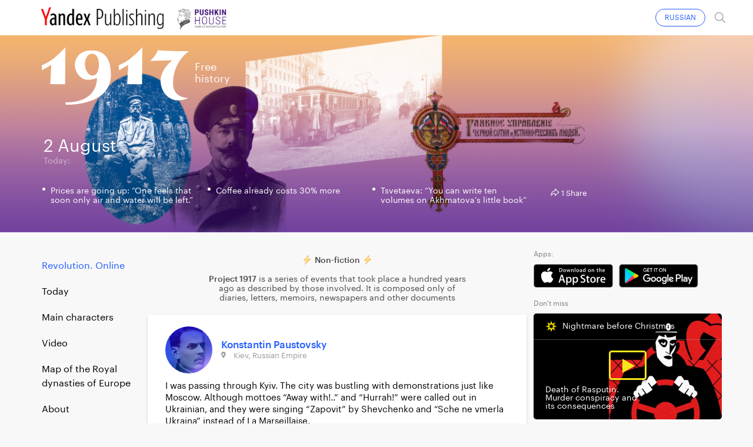

--- FILE ---
content_type: text/css
request_url: https://project1917.com/build/css/1917-c0c3189758.css
body_size: 234401
content:
/*! normalize.css v3.0.3 | MIT License | github.com/necolas/normalize.css */@font-face{font-family:Graphik Web;src:url(/fonts/subset-GraphikLCWeb-Light.eot);src:url("[data-uri]") format("woff");font-weight:400;font-weight:300;font-style:normal;font-stretch:normal}@font-face{font-family:Graphik Web;src:url(/fonts/subset-GraphikLCWeb-Regular.eot);src:url("[data-uri]") format("woff");font-weight:400;font-style:normal;font-stretch:normal}@font-face{font-family:Graphik Web;src:url(/fonts/subset-GraphikLCWeb-Medium.eot);src:url("[data-uri]") format("woff");font-weight:400;font-weight:500;font-style:normal;font-stretch:normal}/*!
 * Bootstrap v3.3.7 (http://getbootstrap.com)
 * Copyright 2011-2016 Twitter, Inc.
 * Licensed under MIT (https://github.com/twbs/bootstrap/blob/master/LICENSE)
 *//*! normalize.css v3.0.3 | MIT License | github.com/necolas/normalize.css */html{font-family:sans-serif;-ms-text-size-adjust:100%;-webkit-text-size-adjust:100%}body{margin:0}article,aside,details,figcaption,figure,footer,header,hgroup,main,menu,nav,section,summary{display:block}audio,canvas,progress,video{display:inline-block;vertical-align:baseline}audio:not([controls]){display:none;height:0}[hidden],template{display:none}a{background-color:transparent}a:active,a:hover{outline:0}abbr[title]{border-bottom:1px dotted}b,strong{font-weight:700}dfn{font-style:italic}h1{font-size:2em;margin:.67em 0}mark{background:#ff0;color:#000}small{font-size:80%}sub,sup{font-size:75%;line-height:0;position:relative;vertical-align:baseline}sup{top:-.5em}sub{bottom:-.25em}img{border:0}svg:not(:root){overflow:hidden}figure{margin:1em 40px}hr{box-sizing:content-box;height:0}pre{overflow:auto}code,kbd,pre,samp{font-family:monospace,monospace;font-size:1em}button,input,optgroup,select,textarea{color:inherit;font:inherit;margin:0}button{overflow:visible}button,select{text-transform:none}button,html input[type=button],input[type=reset],input[type=submit]{-webkit-appearance:button;cursor:pointer}button[disabled],html input[disabled]{cursor:default}button::-moz-focus-inner,input::-moz-focus-inner{border:0;padding:0}input{line-height:normal}input[type=checkbox],input[type=radio]{box-sizing:border-box;padding:0}input[type=number]::-webkit-inner-spin-button,input[type=number]::-webkit-outer-spin-button{height:auto}input[type=search]{-webkit-appearance:textfield;box-sizing:content-box}input[type=search]::-webkit-search-cancel-button,input[type=search]::-webkit-search-decoration{-webkit-appearance:none}fieldset{border:1px solid silver;margin:0 2px;padding:.35em .625em .75em}textarea{overflow:auto}optgroup{font-weight:700}table{border-collapse:collapse;border-spacing:0}td,th{padding:0}/*! Source: https://github.com/h5bp/html5-boilerplate/blob/master/src/css/main.css */@media print{*,:after,:before{background:transparent!important;color:#000!important;box-shadow:none!important;text-shadow:none!important}a,a:visited{text-decoration:underline}a[href]:after{content:" (" attr(href) ")"}abbr[title]:after{content:" (" attr(title) ")"}a[href^="#"]:after,a[href^="javascript:"]:after{content:""}blockquote,pre{border:1px solid #999;page-break-inside:avoid}thead{display:table-header-group}img,tr{page-break-inside:avoid}img{max-width:100%!important}h2,h3,p{orphans:3;widows:3}h2,h3{page-break-after:avoid}.navbar{display:none}.btn>.caret,.dropup>.btn>.caret{border-top-color:#000!important}.label{border:1px solid #000}.table{border-collapse:collapse!important}.table td,.table th{background-color:#fff!important}.table-bordered td,.table-bordered th{border:1px solid #ddd!important}}@font-face{font-family:Glyphicons Halflings;src:url(../fonts/bootstrap/glyphicons-halflings-regular.eot);src:url(../fonts/bootstrap/glyphicons-halflings-regular.eot?#iefix) format("embedded-opentype"),url(../fonts/bootstrap/glyphicons-halflings-regular.woff2) format("woff2"),url(../fonts/bootstrap/glyphicons-halflings-regular.woff) format("woff"),url(../fonts/bootstrap/glyphicons-halflings-regular.ttf) format("truetype"),url(../fonts/bootstrap/glyphicons-halflings-regular.svg#glyphicons_halflingsregular) format("svg")}.glyphicon{position:relative;top:1px;display:inline-block;font-family:Glyphicons Halflings;font-style:normal;font-weight:400;line-height:1;-webkit-font-smoothing:antialiased;-moz-osx-font-smoothing:grayscale}.glyphicon-asterisk:before{content:"\002a"}.glyphicon-plus:before{content:"\002b"}.glyphicon-eur:before,.glyphicon-euro:before{content:"\20ac"}.glyphicon-minus:before{content:"\2212"}.glyphicon-cloud:before{content:"\2601"}.glyphicon-envelope:before{content:"\2709"}.glyphicon-pencil:before{content:"\270f"}.glyphicon-glass:before{content:"\e001"}.glyphicon-music:before{content:"\e002"}.glyphicon-search:before{content:"\e003"}.glyphicon-heart:before{content:"\e005"}.glyphicon-star:before{content:"\e006"}.glyphicon-star-empty:before{content:"\e007"}.glyphicon-user:before{content:"\e008"}.glyphicon-film:before{content:"\e009"}.glyphicon-th-large:before{content:"\e010"}.glyphicon-th:before{content:"\e011"}.glyphicon-th-list:before{content:"\e012"}.glyphicon-ok:before{content:"\e013"}.glyphicon-remove:before{content:"\e014"}.glyphicon-zoom-in:before{content:"\e015"}.glyphicon-zoom-out:before{content:"\e016"}.glyphicon-off:before{content:"\e017"}.glyphicon-signal:before{content:"\e018"}.glyphicon-cog:before{content:"\e019"}.glyphicon-trash:before{content:"\e020"}.glyphicon-home:before{content:"\e021"}.glyphicon-file:before{content:"\e022"}.glyphicon-time:before{content:"\e023"}.glyphicon-road:before{content:"\e024"}.glyphicon-download-alt:before{content:"\e025"}.glyphicon-download:before{content:"\e026"}.glyphicon-upload:before{content:"\e027"}.glyphicon-inbox:before{content:"\e028"}.glyphicon-play-circle:before{content:"\e029"}.glyphicon-repeat:before{content:"\e030"}.glyphicon-refresh:before{content:"\e031"}.glyphicon-list-alt:before{content:"\e032"}.glyphicon-lock:before{content:"\e033"}.glyphicon-flag:before{content:"\e034"}.glyphicon-headphones:before{content:"\e035"}.glyphicon-volume-off:before{content:"\e036"}.glyphicon-volume-down:before{content:"\e037"}.glyphicon-volume-up:before{content:"\e038"}.glyphicon-qrcode:before{content:"\e039"}.glyphicon-barcode:before{content:"\e040"}.glyphicon-tag:before{content:"\e041"}.glyphicon-tags:before{content:"\e042"}.glyphicon-book:before{content:"\e043"}.glyphicon-bookmark:before{content:"\e044"}.glyphicon-print:before{content:"\e045"}.glyphicon-camera:before{content:"\e046"}.glyphicon-font:before{content:"\e047"}.glyphicon-bold:before{content:"\e048"}.glyphicon-italic:before{content:"\e049"}.glyphicon-text-height:before{content:"\e050"}.glyphicon-text-width:before{content:"\e051"}.glyphicon-align-left:before{content:"\e052"}.glyphicon-align-center:before{content:"\e053"}.glyphicon-align-right:before{content:"\e054"}.glyphicon-align-justify:before{content:"\e055"}.glyphicon-list:before{content:"\e056"}.glyphicon-indent-left:before{content:"\e057"}.glyphicon-indent-right:before{content:"\e058"}.glyphicon-facetime-video:before{content:"\e059"}.glyphicon-picture:before{content:"\e060"}.glyphicon-map-marker:before{content:"\e062"}.glyphicon-adjust:before{content:"\e063"}.glyphicon-tint:before{content:"\e064"}.glyphicon-edit:before{content:"\e065"}.glyphicon-share:before{content:"\e066"}.glyphicon-check:before{content:"\e067"}.glyphicon-move:before{content:"\e068"}.glyphicon-step-backward:before{content:"\e069"}.glyphicon-fast-backward:before{content:"\e070"}.glyphicon-backward:before{content:"\e071"}.glyphicon-play:before{content:"\e072"}.glyphicon-pause:before{content:"\e073"}.glyphicon-stop:before{content:"\e074"}.glyphicon-forward:before{content:"\e075"}.glyphicon-fast-forward:before{content:"\e076"}.glyphicon-step-forward:before{content:"\e077"}.glyphicon-eject:before{content:"\e078"}.glyphicon-chevron-left:before{content:"\e079"}.glyphicon-chevron-right:before{content:"\e080"}.glyphicon-plus-sign:before{content:"\e081"}.glyphicon-minus-sign:before{content:"\e082"}.glyphicon-remove-sign:before{content:"\e083"}.glyphicon-ok-sign:before{content:"\e084"}.glyphicon-question-sign:before{content:"\e085"}.glyphicon-info-sign:before{content:"\e086"}.glyphicon-screenshot:before{content:"\e087"}.glyphicon-remove-circle:before{content:"\e088"}.glyphicon-ok-circle:before{content:"\e089"}.glyphicon-ban-circle:before{content:"\e090"}.glyphicon-arrow-left:before{content:"\e091"}.glyphicon-arrow-right:before{content:"\e092"}.glyphicon-arrow-up:before{content:"\e093"}.glyphicon-arrow-down:before{content:"\e094"}.glyphicon-share-alt:before{content:"\e095"}.glyphicon-resize-full:before{content:"\e096"}.glyphicon-resize-small:before{content:"\e097"}.glyphicon-exclamation-sign:before{content:"\e101"}.glyphicon-gift:before{content:"\e102"}.glyphicon-leaf:before{content:"\e103"}.glyphicon-fire:before{content:"\e104"}.glyphicon-eye-open:before{content:"\e105"}.glyphicon-eye-close:before{content:"\e106"}.glyphicon-warning-sign:before{content:"\e107"}.glyphicon-plane:before{content:"\e108"}.glyphicon-calendar:before{content:"\e109"}.glyphicon-random:before{content:"\e110"}.glyphicon-comment:before{content:"\e111"}.glyphicon-magnet:before{content:"\e112"}.glyphicon-chevron-up:before{content:"\e113"}.glyphicon-chevron-down:before{content:"\e114"}.glyphicon-retweet:before{content:"\e115"}.glyphicon-shopping-cart:before{content:"\e116"}.glyphicon-folder-close:before{content:"\e117"}.glyphicon-folder-open:before{content:"\e118"}.glyphicon-resize-vertical:before{content:"\e119"}.glyphicon-resize-horizontal:before{content:"\e120"}.glyphicon-hdd:before{content:"\e121"}.glyphicon-bullhorn:before{content:"\e122"}.glyphicon-bell:before{content:"\e123"}.glyphicon-certificate:before{content:"\e124"}.glyphicon-thumbs-up:before{content:"\e125"}.glyphicon-thumbs-down:before{content:"\e126"}.glyphicon-hand-right:before{content:"\e127"}.glyphicon-hand-left:before{content:"\e128"}.glyphicon-hand-up:before{content:"\e129"}.glyphicon-hand-down:before{content:"\e130"}.glyphicon-circle-arrow-right:before{content:"\e131"}.glyphicon-circle-arrow-left:before{content:"\e132"}.glyphicon-circle-arrow-up:before{content:"\e133"}.glyphicon-circle-arrow-down:before{content:"\e134"}.glyphicon-globe:before{content:"\e135"}.glyphicon-wrench:before{content:"\e136"}.glyphicon-tasks:before{content:"\e137"}.glyphicon-filter:before{content:"\e138"}.glyphicon-briefcase:before{content:"\e139"}.glyphicon-fullscreen:before{content:"\e140"}.glyphicon-dashboard:before{content:"\e141"}.glyphicon-paperclip:before{content:"\e142"}.glyphicon-heart-empty:before{content:"\e143"}.glyphicon-link:before{content:"\e144"}.glyphicon-phone:before{content:"\e145"}.glyphicon-pushpin:before{content:"\e146"}.glyphicon-usd:before{content:"\e148"}.glyphicon-gbp:before{content:"\e149"}.glyphicon-sort:before{content:"\e150"}.glyphicon-sort-by-alphabet:before{content:"\e151"}.glyphicon-sort-by-alphabet-alt:before{content:"\e152"}.glyphicon-sort-by-order:before{content:"\e153"}.glyphicon-sort-by-order-alt:before{content:"\e154"}.glyphicon-sort-by-attributes:before{content:"\e155"}.glyphicon-sort-by-attributes-alt:before{content:"\e156"}.glyphicon-unchecked:before{content:"\e157"}.glyphicon-expand:before{content:"\e158"}.glyphicon-collapse-down:before{content:"\e159"}.glyphicon-collapse-up:before{content:"\e160"}.glyphicon-log-in:before{content:"\e161"}.glyphicon-flash:before{content:"\e162"}.glyphicon-log-out:before{content:"\e163"}.glyphicon-new-window:before{content:"\e164"}.glyphicon-record:before{content:"\e165"}.glyphicon-save:before{content:"\e166"}.glyphicon-open:before{content:"\e167"}.glyphicon-saved:before{content:"\e168"}.glyphicon-import:before{content:"\e169"}.glyphicon-export:before{content:"\e170"}.glyphicon-send:before{content:"\e171"}.glyphicon-floppy-disk:before{content:"\e172"}.glyphicon-floppy-saved:before{content:"\e173"}.glyphicon-floppy-remove:before{content:"\e174"}.glyphicon-floppy-save:before{content:"\e175"}.glyphicon-floppy-open:before{content:"\e176"}.glyphicon-credit-card:before{content:"\e177"}.glyphicon-transfer:before{content:"\e178"}.glyphicon-cutlery:before{content:"\e179"}.glyphicon-header:before{content:"\e180"}.glyphicon-compressed:before{content:"\e181"}.glyphicon-earphone:before{content:"\e182"}.glyphicon-phone-alt:before{content:"\e183"}.glyphicon-tower:before{content:"\e184"}.glyphicon-stats:before{content:"\e185"}.glyphicon-sd-video:before{content:"\e186"}.glyphicon-hd-video:before{content:"\e187"}.glyphicon-subtitles:before{content:"\e188"}.glyphicon-sound-stereo:before{content:"\e189"}.glyphicon-sound-dolby:before{content:"\e190"}.glyphicon-sound-5-1:before{content:"\e191"}.glyphicon-sound-6-1:before{content:"\e192"}.glyphicon-sound-7-1:before{content:"\e193"}.glyphicon-copyright-mark:before{content:"\e194"}.glyphicon-registration-mark:before{content:"\e195"}.glyphicon-cloud-download:before{content:"\e197"}.glyphicon-cloud-upload:before{content:"\e198"}.glyphicon-tree-conifer:before{content:"\e199"}.glyphicon-tree-deciduous:before{content:"\e200"}.glyphicon-cd:before{content:"\e201"}.glyphicon-save-file:before{content:"\e202"}.glyphicon-open-file:before{content:"\e203"}.glyphicon-level-up:before{content:"\e204"}.glyphicon-copy:before{content:"\e205"}.glyphicon-paste:before{content:"\e206"}.glyphicon-alert:before{content:"\e209"}.glyphicon-equalizer:before{content:"\e210"}.glyphicon-king:before{content:"\e211"}.glyphicon-queen:before{content:"\e212"}.glyphicon-pawn:before{content:"\e213"}.glyphicon-bishop:before{content:"\e214"}.glyphicon-knight:before{content:"\e215"}.glyphicon-baby-formula:before{content:"\e216"}.glyphicon-tent:before{content:"\26fa"}.glyphicon-blackboard:before{content:"\e218"}.glyphicon-bed:before{content:"\e219"}.glyphicon-apple:before{content:"\f8ff"}.glyphicon-erase:before{content:"\e221"}.glyphicon-hourglass:before{content:"\231b"}.glyphicon-lamp:before{content:"\e223"}.glyphicon-duplicate:before{content:"\e224"}.glyphicon-piggy-bank:before{content:"\e225"}.glyphicon-scissors:before{content:"\e226"}.glyphicon-bitcoin:before,.glyphicon-btc:before,.glyphicon-xbt:before{content:"\e227"}.glyphicon-jpy:before,.glyphicon-yen:before{content:"\00a5"}.glyphicon-rub:before,.glyphicon-ruble:before{content:"\20bd"}.glyphicon-scale:before{content:"\e230"}.glyphicon-ice-lolly:before{content:"\e231"}.glyphicon-ice-lolly-tasted:before{content:"\e232"}.glyphicon-education:before{content:"\e233"}.glyphicon-option-horizontal:before{content:"\e234"}.glyphicon-option-vertical:before{content:"\e235"}.glyphicon-menu-hamburger:before{content:"\e236"}.glyphicon-modal-window:before{content:"\e237"}.glyphicon-oil:before{content:"\e238"}.glyphicon-grain:before{content:"\e239"}.glyphicon-sunglasses:before{content:"\e240"}.glyphicon-text-size:before{content:"\e241"}.glyphicon-text-color:before{content:"\e242"}.glyphicon-text-background:before{content:"\e243"}.glyphicon-object-align-top:before{content:"\e244"}.glyphicon-object-align-bottom:before{content:"\e245"}.glyphicon-object-align-horizontal:before{content:"\e246"}.glyphicon-object-align-left:before{content:"\e247"}.glyphicon-object-align-vertical:before{content:"\e248"}.glyphicon-object-align-right:before{content:"\e249"}.glyphicon-triangle-right:before{content:"\e250"}.glyphicon-triangle-left:before{content:"\e251"}.glyphicon-triangle-bottom:before{content:"\e252"}.glyphicon-triangle-top:before{content:"\e253"}.glyphicon-console:before{content:"\e254"}.glyphicon-superscript:before{content:"\e255"}.glyphicon-subscript:before{content:"\e256"}.glyphicon-menu-left:before{content:"\e257"}.glyphicon-menu-right:before{content:"\e258"}.glyphicon-menu-down:before{content:"\e259"}.glyphicon-menu-up:before{content:"\e260"}*,:after,:before{-webkit-box-sizing:border-box;-moz-box-sizing:border-box}:after,:before{box-sizing:border-box}html{font-size:10px;-webkit-tap-highlight-color:transparent}body{font-family:Helvetica Neue,Helvetica,Arial,sans-serif;font-size:14px;line-height:1.428571429;color:#333;background-color:#fff}button,input,select,textarea{font-family:inherit;font-size:inherit;line-height:inherit}a{color:#337ab7}a:focus,a:hover{color:#23527c;text-decoration:underline}a:focus{outline:5px auto -webkit-focus-ring-color;outline-offset:-2px}figure{margin:0}img{vertical-align:middle}.img-responsive{display:block;max-width:100%;height:auto}.img-rounded{border-radius:6px}.img-thumbnail{padding:4px;line-height:1.428571429;background-color:#fff;border:1px solid #ddd;border-radius:4px;-webkit-transition:all .2s ease-in-out;-o-transition:all .2s ease-in-out;transition:all .2s ease-in-out;display:inline-block;max-width:100%;height:auto}.img-circle{border-radius:50%}hr{margin-top:20px;margin-bottom:20px;border:0;border-top:1px solid #eee}.sr-only{position:absolute;width:1px;height:1px;margin:-1px;padding:0;overflow:hidden;clip:rect(0,0,0,0);border:0}.sr-only-focusable:active,.sr-only-focusable:focus{position:static;width:auto;height:auto;margin:0;overflow:visible;clip:auto}[role=button]{cursor:pointer}.h1,.h2,.h3,.h4,.h5,.h6,h1,h2,h3,h4,h5,h6{font-family:inherit;font-weight:500;line-height:1.1;color:inherit}.h1 .small,.h1 small,.h2 .small,.h2 small,.h3 .small,.h3 small,.h4 .small,.h4 small,.h5 .small,.h5 small,.h6 .small,.h6 small,h1 .small,h1 small,h2 .small,h2 small,h3 .small,h3 small,h4 .small,h4 small,h5 .small,h5 small,h6 .small,h6 small{font-weight:400;line-height:1;color:#777}.h1,.h2,.h3,h1,h2,h3{margin-top:20px;margin-bottom:10px}.h1 .small,.h1 small,.h2 .small,.h2 small,.h3 .small,.h3 small,h1 .small,h1 small,h2 .small,h2 small,h3 .small,h3 small{font-size:65%}.h4,.h5,.h6,h4,h5,h6{margin-top:10px;margin-bottom:10px}.h4 .small,.h4 small,.h5 .small,.h5 small,.h6 .small,.h6 small,h4 .small,h4 small,h5 .small,h5 small,h6 .small,h6 small{font-size:75%}.h1,h1{font-size:36px}.h2,h2{font-size:30px}.h3,h3{font-size:24px}.h4,h4{font-size:18px}.h5,h5{font-size:14px}.h6,h6{font-size:12px}p{margin:0 0 10px}.lead{margin-bottom:20px;font-size:16px;font-weight:300;line-height:1.4}@media (min-width:1080px){.lead{font-size:21px}}.small,small{font-size:85%}.mark,mark{background-color:#fcf8e3;padding:.2em}.text-left{text-align:left}.text-right{text-align:right}.text-center{text-align:center}.text-justify{text-align:justify}.text-nowrap{white-space:nowrap}.text-lowercase{text-transform:lowercase}.initialism,.text-uppercase{text-transform:uppercase}.text-capitalize{text-transform:capitalize}.text-muted{color:#777}.text-primary{color:#337ab7}a.text-primary:focus,a.text-primary:hover{color:#286090}.text-success{color:#3c763d}a.text-success:focus,a.text-success:hover{color:#2b542c}.text-info{color:#31708f}a.text-info:focus,a.text-info:hover{color:#245269}.text-warning{color:#8a6d3b}a.text-warning:focus,a.text-warning:hover{color:#66512c}.text-danger{color:#a94442}a.text-danger:focus,a.text-danger:hover{color:#843534}.bg-primary{color:#fff;background-color:#337ab7}a.bg-primary:focus,a.bg-primary:hover{background-color:#286090}.bg-success{background-color:#dff0d8}a.bg-success:focus,a.bg-success:hover{background-color:#c1e2b3}.bg-info{background-color:#d9edf7}a.bg-info:focus,a.bg-info:hover{background-color:#afd9ee}.bg-warning{background-color:#fcf8e3}a.bg-warning:focus,a.bg-warning:hover{background-color:#f7ecb5}.bg-danger{background-color:#f2dede}a.bg-danger:focus,a.bg-danger:hover{background-color:#e4b9b9}.page-header{padding-bottom:9px;margin:40px 0 20px;border-bottom:1px solid #eee}ol,ul{margin-top:0;margin-bottom:10px}ol ol,ol ul,ul ol,ul ul{margin-bottom:0}.list-inline,.list-unstyled{padding-left:0;list-style:none}.list-inline{margin-left:-5px}.list-inline>li{display:inline-block;padding-left:5px;padding-right:5px}dl{margin-top:0;margin-bottom:20px}dd,dt{line-height:1.428571429}dt{font-weight:700}dd{margin-left:0}.dl-horizontal dd:after,.dl-horizontal dd:before{content:" ";display:table}.dl-horizontal dd:after{clear:both}@media (min-width:1080px){.dl-horizontal dt{float:left;width:160px;clear:left;text-align:right;overflow:hidden;text-overflow:ellipsis;white-space:nowrap}.dl-horizontal dd{margin-left:180px}}abbr[data-original-title],abbr[title]{cursor:help;border-bottom:1px dotted #777}.initialism{font-size:90%}blockquote{padding:10px 20px;margin:0 0 20px;font-size:17.5px;border-left:5px solid #eee}blockquote ol:last-child,blockquote p:last-child,blockquote ul:last-child{margin-bottom:0}blockquote .small,blockquote footer,blockquote small{display:block;font-size:80%;line-height:1.428571429;color:#777}blockquote .small:before,blockquote footer:before,blockquote small:before{content:"\2014 \00A0"}.blockquote-reverse,blockquote.pull-right{padding-right:15px;padding-left:0;border-right:5px solid #eee;border-left:0;text-align:right}.blockquote-reverse .small:before,.blockquote-reverse footer:before,.blockquote-reverse small:before,blockquote.pull-right .small:before,blockquote.pull-right footer:before,blockquote.pull-right small:before{content:""}.blockquote-reverse .small:after,.blockquote-reverse footer:after,.blockquote-reverse small:after,blockquote.pull-right .small:after,blockquote.pull-right footer:after,blockquote.pull-right small:after{content:"\00A0 \2014"}address{margin-bottom:20px;font-style:normal;line-height:1.428571429}code,kbd,pre,samp{font-family:Menlo,Monaco,Consolas,Courier New,monospace}code{color:#c7254e;background-color:#f9f2f4;border-radius:4px}code,kbd{padding:2px 4px;font-size:90%}kbd{color:#fff;background-color:#333;border-radius:3px;box-shadow:inset 0 -1px 0 rgba(0,0,0,.25)}kbd kbd{padding:0;font-size:100%;font-weight:700;box-shadow:none}pre{display:block;padding:9.5px;margin:0 0 10px;font-size:13px;line-height:1.428571429;word-break:break-all;word-wrap:break-word;color:#333;background-color:#f5f5f5;border:1px solid #ccc;border-radius:4px}pre code{padding:0;font-size:inherit;color:inherit;white-space:pre-wrap;background-color:transparent;border-radius:0}.pre-scrollable{max-height:340px;overflow-y:scroll}.container,.container-fluid{padding-left:15px;padding-right:15px}.container-fluid{margin-right:auto;margin-left:auto}.container-fluid:after,.container-fluid:before{content:" ";display:table}.container-fluid:after{clear:both}.row{margin-left:-15px;margin-right:-15px}.col-lg-1,.col-lg-2,.col-lg-3,.col-lg-4,.col-lg-5,.col-lg-6,.col-lg-7,.col-lg-8,.col-lg-9,.col-lg-10,.col-lg-11,.col-lg-12,.col-md-1,.col-md-2,.col-md-3,.col-md-4,.col-md-5,.col-md-6,.col-md-7,.col-md-8,.col-md-9,.col-md-10,.col-md-11,.col-md-12,.col-sm-1,.col-sm-2,.col-sm-3,.col-sm-4,.col-sm-5,.col-sm-6,.col-sm-7,.col-sm-8,.col-sm-9,.col-sm-10,.col-sm-11,.col-sm-12,.col-xs-1,.col-xs-2,.col-xs-3,.col-xs-4,.col-xs-5,.col-xs-6,.col-xs-7,.col-xs-8,.col-xs-9,.col-xs-10,.col-xs-11,.col-xs-12{position:relative;min-height:1px;padding-left:15px;padding-right:15px}.col-xs-1,.col-xs-2,.col-xs-3,.col-xs-4,.col-xs-5,.col-xs-6,.col-xs-7,.col-xs-8,.col-xs-9,.col-xs-10,.col-xs-11,.col-xs-12{float:left}.col-xs-1{width:8.3333333333%}.col-xs-2{width:16.6666666667%}.col-xs-3{width:25%}.col-xs-4{width:33.3333333333%}.col-xs-5{width:41.6666666667%}.col-xs-6{width:50%}.col-xs-7{width:58.3333333333%}.col-xs-8{width:66.6666666667%}.col-xs-9{width:75%}.col-xs-10{width:83.3333333333%}.col-xs-11{width:91.6666666667%}.col-xs-12{width:100%}.col-xs-pull-0{right:auto}.col-xs-pull-1{right:8.3333333333%}.col-xs-pull-2{right:16.6666666667%}.col-xs-pull-3{right:25%}.col-xs-pull-4{right:33.3333333333%}.col-xs-pull-5{right:41.6666666667%}.col-xs-pull-6{right:50%}.col-xs-pull-7{right:58.3333333333%}.col-xs-pull-8{right:66.6666666667%}.col-xs-pull-9{right:75%}.col-xs-pull-10{right:83.3333333333%}.col-xs-pull-11{right:91.6666666667%}.col-xs-pull-12{right:100%}.col-xs-push-0{left:auto}.col-xs-push-1{left:8.3333333333%}.col-xs-push-2{left:16.6666666667%}.col-xs-push-3{left:25%}.col-xs-push-4{left:33.3333333333%}.col-xs-push-5{left:41.6666666667%}.col-xs-push-6{left:50%}.col-xs-push-7{left:58.3333333333%}.col-xs-push-8{left:66.6666666667%}.col-xs-push-9{left:75%}.col-xs-push-10{left:83.3333333333%}.col-xs-push-11{left:91.6666666667%}.col-xs-push-12{left:100%}.col-xs-offset-0{margin-left:0}.col-xs-offset-1{margin-left:8.3333333333%}.col-xs-offset-2{margin-left:16.6666666667%}.col-xs-offset-3{margin-left:25%}.col-xs-offset-4{margin-left:33.3333333333%}.col-xs-offset-5{margin-left:41.6666666667%}.col-xs-offset-6{margin-left:50%}.col-xs-offset-7{margin-left:58.3333333333%}.col-xs-offset-8{margin-left:66.6666666667%}.col-xs-offset-9{margin-left:75%}.col-xs-offset-10{margin-left:83.3333333333%}.col-xs-offset-11{margin-left:91.6666666667%}.col-xs-offset-12{margin-left:100%}@media (min-width:1080px){.col-sm-1,.col-sm-2,.col-sm-3,.col-sm-4,.col-sm-5,.col-sm-6,.col-sm-7,.col-sm-8,.col-sm-9,.col-sm-10,.col-sm-11,.col-sm-12{float:left}.col-sm-1{width:8.3333333333%}.col-sm-2{width:16.6666666667%}.col-sm-3{width:25%}.col-sm-4{width:33.3333333333%}.col-sm-5{width:41.6666666667%}.col-sm-6{width:50%}.col-sm-7{width:58.3333333333%}.col-sm-8{width:66.6666666667%}.col-sm-9{width:75%}.col-sm-10{width:83.3333333333%}.col-sm-11{width:91.6666666667%}.col-sm-12{width:100%}.col-sm-pull-0{right:auto}.col-sm-pull-1{right:8.3333333333%}.col-sm-pull-2{right:16.6666666667%}.col-sm-pull-3{right:25%}.col-sm-pull-4{right:33.3333333333%}.col-sm-pull-5{right:41.6666666667%}.col-sm-pull-6{right:50%}.col-sm-pull-7{right:58.3333333333%}.col-sm-pull-8{right:66.6666666667%}.col-sm-pull-9{right:75%}.col-sm-pull-10{right:83.3333333333%}.col-sm-pull-11{right:91.6666666667%}.col-sm-pull-12{right:100%}.col-sm-push-0{left:auto}.col-sm-push-1{left:8.3333333333%}.col-sm-push-2{left:16.6666666667%}.col-sm-push-3{left:25%}.col-sm-push-4{left:33.3333333333%}.col-sm-push-5{left:41.6666666667%}.col-sm-push-6{left:50%}.col-sm-push-7{left:58.3333333333%}.col-sm-push-8{left:66.6666666667%}.col-sm-push-9{left:75%}.col-sm-push-10{left:83.3333333333%}.col-sm-push-11{left:91.6666666667%}.col-sm-push-12{left:100%}.col-sm-offset-0{margin-left:0}.col-sm-offset-1{margin-left:8.3333333333%}.col-sm-offset-2{margin-left:16.6666666667%}.col-sm-offset-3{margin-left:25%}.col-sm-offset-4{margin-left:33.3333333333%}.col-sm-offset-5{margin-left:41.6666666667%}.col-sm-offset-6{margin-left:50%}.col-sm-offset-7{margin-left:58.3333333333%}.col-sm-offset-8{margin-left:66.6666666667%}.col-sm-offset-9{margin-left:75%}.col-sm-offset-10{margin-left:83.3333333333%}.col-sm-offset-11{margin-left:91.6666666667%}.col-sm-offset-12{margin-left:100%}}@media (min-width:1228px){.col-md-1,.col-md-2,.col-md-3,.col-md-4,.col-md-5,.col-md-6,.col-md-7,.col-md-8,.col-md-9,.col-md-10,.col-md-11,.col-md-12{float:left}.col-md-1{width:8.3333333333%}.col-md-2{width:16.6666666667%}.col-md-3{width:25%}.col-md-4{width:33.3333333333%}.col-md-5{width:41.6666666667%}.col-md-6{width:50%}.col-md-7{width:58.3333333333%}.col-md-8{width:66.6666666667%}.col-md-9{width:75%}.col-md-10{width:83.3333333333%}.col-md-11{width:91.6666666667%}.col-md-12{width:100%}.col-md-pull-0{right:auto}.col-md-pull-1{right:8.3333333333%}.col-md-pull-2{right:16.6666666667%}.col-md-pull-3{right:25%}.col-md-pull-4{right:33.3333333333%}.col-md-pull-5{right:41.6666666667%}.col-md-pull-6{right:50%}.col-md-pull-7{right:58.3333333333%}.col-md-pull-8{right:66.6666666667%}.col-md-pull-9{right:75%}.col-md-pull-10{right:83.3333333333%}.col-md-pull-11{right:91.6666666667%}.col-md-pull-12{right:100%}.col-md-push-0{left:auto}.col-md-push-1{left:8.3333333333%}.col-md-push-2{left:16.6666666667%}.col-md-push-3{left:25%}.col-md-push-4{left:33.3333333333%}.col-md-push-5{left:41.6666666667%}.col-md-push-6{left:50%}.col-md-push-7{left:58.3333333333%}.col-md-push-8{left:66.6666666667%}.col-md-push-9{left:75%}.col-md-push-10{left:83.3333333333%}.col-md-push-11{left:91.6666666667%}.col-md-push-12{left:100%}.col-md-offset-0{margin-left:0}.col-md-offset-1{margin-left:8.3333333333%}.col-md-offset-2{margin-left:16.6666666667%}.col-md-offset-3{margin-left:25%}.col-md-offset-4{margin-left:33.3333333333%}.col-md-offset-5{margin-left:41.6666666667%}.col-md-offset-6{margin-left:50%}.col-md-offset-7{margin-left:58.3333333333%}.col-md-offset-8{margin-left:66.6666666667%}.col-md-offset-9{margin-left:75%}.col-md-offset-10{margin-left:83.3333333333%}.col-md-offset-11{margin-left:91.6666666667%}.col-md-offset-12{margin-left:100%}}@media (min-width:1390px){.col-lg-1,.col-lg-2,.col-lg-3,.col-lg-4,.col-lg-5,.col-lg-6,.col-lg-7,.col-lg-8,.col-lg-9,.col-lg-10,.col-lg-11,.col-lg-12{float:left}.col-lg-1{width:8.3333333333%}.col-lg-2{width:16.6666666667%}.col-lg-3{width:25%}.col-lg-4{width:33.3333333333%}.col-lg-5{width:41.6666666667%}.col-lg-6{width:50%}.col-lg-7{width:58.3333333333%}.col-lg-8{width:66.6666666667%}.col-lg-9{width:75%}.col-lg-10{width:83.3333333333%}.col-lg-11{width:91.6666666667%}.col-lg-12{width:100%}.col-lg-pull-0{right:auto}.col-lg-pull-1{right:8.3333333333%}.col-lg-pull-2{right:16.6666666667%}.col-lg-pull-3{right:25%}.col-lg-pull-4{right:33.3333333333%}.col-lg-pull-5{right:41.6666666667%}.col-lg-pull-6{right:50%}.col-lg-pull-7{right:58.3333333333%}.col-lg-pull-8{right:66.6666666667%}.col-lg-pull-9{right:75%}.col-lg-pull-10{right:83.3333333333%}.col-lg-pull-11{right:91.6666666667%}.col-lg-pull-12{right:100%}.col-lg-push-0{left:auto}.col-lg-push-1{left:8.3333333333%}.col-lg-push-2{left:16.6666666667%}.col-lg-push-3{left:25%}.col-lg-push-4{left:33.3333333333%}.col-lg-push-5{left:41.6666666667%}.col-lg-push-6{left:50%}.col-lg-push-7{left:58.3333333333%}.col-lg-push-8{left:66.6666666667%}.col-lg-push-9{left:75%}.col-lg-push-10{left:83.3333333333%}.col-lg-push-11{left:91.6666666667%}.col-lg-push-12{left:100%}.col-lg-offset-0{margin-left:0}.col-lg-offset-1{margin-left:8.3333333333%}.col-lg-offset-2{margin-left:16.6666666667%}.col-lg-offset-3{margin-left:25%}.col-lg-offset-4{margin-left:33.3333333333%}.col-lg-offset-5{margin-left:41.6666666667%}.col-lg-offset-6{margin-left:50%}.col-lg-offset-7{margin-left:58.3333333333%}.col-lg-offset-8{margin-left:66.6666666667%}.col-lg-offset-9{margin-left:75%}.col-lg-offset-10{margin-left:83.3333333333%}.col-lg-offset-11{margin-left:91.6666666667%}.col-lg-offset-12{margin-left:100%}}table{background-color:transparent}caption{padding-top:8px;padding-bottom:8px;color:#777}caption,th{text-align:left}.table{width:100%;max-width:100%;margin-bottom:20px}.table>tbody>tr>td,.table>tbody>tr>th,.table>tfoot>tr>td,.table>tfoot>tr>th,.table>thead>tr>td,.table>thead>tr>th{padding:8px;line-height:1.428571429;vertical-align:top;border-top:1px solid #ddd}.table>thead>tr>th{vertical-align:bottom;border-bottom:2px solid #ddd}.table>caption+thead>tr:first-child>td,.table>caption+thead>tr:first-child>th,.table>colgroup+thead>tr:first-child>td,.table>colgroup+thead>tr:first-child>th,.table>thead:first-child>tr:first-child>td,.table>thead:first-child>tr:first-child>th{border-top:0}.table>tbody+tbody{border-top:2px solid #ddd}.table .table{background-color:#fff}.table-condensed>tbody>tr>td,.table-condensed>tbody>tr>th,.table-condensed>tfoot>tr>td,.table-condensed>tfoot>tr>th,.table-condensed>thead>tr>td,.table-condensed>thead>tr>th{padding:5px}.table-bordered,.table-bordered>tbody>tr>td,.table-bordered>tbody>tr>th,.table-bordered>tfoot>tr>td,.table-bordered>tfoot>tr>th,.table-bordered>thead>tr>td,.table-bordered>thead>tr>th{border:1px solid #ddd}.table-bordered>thead>tr>td,.table-bordered>thead>tr>th{border-bottom-width:2px}.table-striped>tbody>tr:nth-of-type(odd){background-color:#f9f9f9}.table-hover>tbody>tr:hover{background-color:#f5f5f5}table col[class*=col-]{position:static;float:none;display:table-column}table td[class*=col-],table th[class*=col-]{position:static;float:none;display:table-cell}.table>tbody>tr.active>td,.table>tbody>tr.active>th,.table>tbody>tr>td.active,.table>tbody>tr>th.active,.table>tfoot>tr.active>td,.table>tfoot>tr.active>th,.table>tfoot>tr>td.active,.table>tfoot>tr>th.active,.table>thead>tr.active>td,.table>thead>tr.active>th,.table>thead>tr>td.active,.table>thead>tr>th.active{background-color:#f5f5f5}.table-hover>tbody>tr.active:hover>td,.table-hover>tbody>tr.active:hover>th,.table-hover>tbody>tr:hover>.active,.table-hover>tbody>tr>td.active:hover,.table-hover>tbody>tr>th.active:hover{background-color:#e8e8e8}.table>tbody>tr.success>td,.table>tbody>tr.success>th,.table>tbody>tr>td.success,.table>tbody>tr>th.success,.table>tfoot>tr.success>td,.table>tfoot>tr.success>th,.table>tfoot>tr>td.success,.table>tfoot>tr>th.success,.table>thead>tr.success>td,.table>thead>tr.success>th,.table>thead>tr>td.success,.table>thead>tr>th.success{background-color:#dff0d8}.table-hover>tbody>tr.success:hover>td,.table-hover>tbody>tr.success:hover>th,.table-hover>tbody>tr:hover>.success,.table-hover>tbody>tr>td.success:hover,.table-hover>tbody>tr>th.success:hover{background-color:#d0e9c6}.table>tbody>tr.info>td,.table>tbody>tr.info>th,.table>tbody>tr>td.info,.table>tbody>tr>th.info,.table>tfoot>tr.info>td,.table>tfoot>tr.info>th,.table>tfoot>tr>td.info,.table>tfoot>tr>th.info,.table>thead>tr.info>td,.table>thead>tr.info>th,.table>thead>tr>td.info,.table>thead>tr>th.info{background-color:#d9edf7}.table-hover>tbody>tr.info:hover>td,.table-hover>tbody>tr.info:hover>th,.table-hover>tbody>tr:hover>.info,.table-hover>tbody>tr>td.info:hover,.table-hover>tbody>tr>th.info:hover{background-color:#c4e3f3}.table>tbody>tr.warning>td,.table>tbody>tr.warning>th,.table>tbody>tr>td.warning,.table>tbody>tr>th.warning,.table>tfoot>tr.warning>td,.table>tfoot>tr.warning>th,.table>tfoot>tr>td.warning,.table>tfoot>tr>th.warning,.table>thead>tr.warning>td,.table>thead>tr.warning>th,.table>thead>tr>td.warning,.table>thead>tr>th.warning{background-color:#fcf8e3}.table-hover>tbody>tr.warning:hover>td,.table-hover>tbody>tr.warning:hover>th,.table-hover>tbody>tr:hover>.warning,.table-hover>tbody>tr>td.warning:hover,.table-hover>tbody>tr>th.warning:hover{background-color:#faf2cc}.table>tbody>tr.danger>td,.table>tbody>tr.danger>th,.table>tbody>tr>td.danger,.table>tbody>tr>th.danger,.table>tfoot>tr.danger>td,.table>tfoot>tr.danger>th,.table>tfoot>tr>td.danger,.table>tfoot>tr>th.danger,.table>thead>tr.danger>td,.table>thead>tr.danger>th,.table>thead>tr>td.danger,.table>thead>tr>th.danger{background-color:#f2dede}.table-hover>tbody>tr.danger:hover>td,.table-hover>tbody>tr.danger:hover>th,.table-hover>tbody>tr:hover>.danger,.table-hover>tbody>tr>td.danger:hover,.table-hover>tbody>tr>th.danger:hover{background-color:#ebcccc}.table-responsive{overflow-x:auto;min-height:.01%}@media screen and (max-width:1079px){.table-responsive{width:100%;margin-bottom:15px;overflow-y:hidden;-ms-overflow-style:-ms-autohiding-scrollbar;border:1px solid #ddd}.table-responsive>.table{margin-bottom:0}.table-responsive>.table>tbody>tr>td,.table-responsive>.table>tbody>tr>th,.table-responsive>.table>tfoot>tr>td,.table-responsive>.table>tfoot>tr>th,.table-responsive>.table>thead>tr>td,.table-responsive>.table>thead>tr>th{white-space:nowrap}.table-responsive>.table-bordered{border:0}.table-responsive>.table-bordered>tbody>tr>td:first-child,.table-responsive>.table-bordered>tbody>tr>th:first-child,.table-responsive>.table-bordered>tfoot>tr>td:first-child,.table-responsive>.table-bordered>tfoot>tr>th:first-child,.table-responsive>.table-bordered>thead>tr>td:first-child,.table-responsive>.table-bordered>thead>tr>th:first-child{border-left:0}.table-responsive>.table-bordered>tbody>tr>td:last-child,.table-responsive>.table-bordered>tbody>tr>th:last-child,.table-responsive>.table-bordered>tfoot>tr>td:last-child,.table-responsive>.table-bordered>tfoot>tr>th:last-child,.table-responsive>.table-bordered>thead>tr>td:last-child,.table-responsive>.table-bordered>thead>tr>th:last-child{border-right:0}.table-responsive>.table-bordered>tbody>tr:last-child>td,.table-responsive>.table-bordered>tbody>tr:last-child>th,.table-responsive>.table-bordered>tfoot>tr:last-child>td,.table-responsive>.table-bordered>tfoot>tr:last-child>th{border-bottom:0}}fieldset{margin:0;min-width:0}fieldset,legend{padding:0;border:0}legend{display:block;width:100%;margin-bottom:20px;font-size:21px;line-height:inherit;color:#333;border-bottom:1px solid #e5e5e5}label{display:inline-block;max-width:100%;margin-bottom:5px;font-weight:700}input[type=search]{-webkit-box-sizing:border-box;-moz-box-sizing:border-box;box-sizing:border-box}input[type=checkbox],input[type=radio]{margin:4px 0 0;margin-top:1px\9;line-height:normal}input[type=file]{display:block}input[type=range]{display:block;width:100%}select[multiple],select[size]{height:auto}input[type=checkbox]:focus,input[type=file]:focus,input[type=radio]:focus{outline:5px auto -webkit-focus-ring-color;outline-offset:-2px}output{padding-top:7px}.form-control,output{display:block;font-size:14px;line-height:1.428571429;color:#555}.form-control{width:100%;height:34px;padding:6px 12px;background-color:#fff;background-image:none;border:1px solid #ccc;border-radius:4px;-webkit-box-shadow:inset 0 1px 1px rgba(0,0,0,.075);box-shadow:inset 0 1px 1px rgba(0,0,0,.075);-webkit-transition:border-color .15s ease-in-out,box-shadow .15s ease-in-out;-o-transition:border-color ease-in-out .15s,box-shadow ease-in-out .15s;transition:border-color .15s ease-in-out,box-shadow .15s ease-in-out}.form-control:focus{border-color:#66afe9;outline:0;-webkit-box-shadow:inset 0 1px 1px rgba(0,0,0,.075),0 0 8px rgba(102,175,233,.6);box-shadow:inset 0 1px 1px rgba(0,0,0,.075),0 0 8px rgba(102,175,233,.6)}.form-control::-moz-placeholder{color:#999;opacity:1}.form-control:-ms-input-placeholder{color:#999}.form-control::-webkit-input-placeholder{color:#999}.form-control::-ms-expand{border:0;background-color:transparent}.form-control[disabled],.form-control[readonly],fieldset[disabled] .form-control{background-color:#eee;opacity:1}.form-control[disabled],fieldset[disabled] .form-control{cursor:not-allowed}textarea.form-control{height:auto}input[type=search]{-webkit-appearance:none}@media screen and (-webkit-min-device-pixel-ratio:0){input[type=date].form-control,input[type=datetime-local].form-control,input[type=month].form-control,input[type=time].form-control{line-height:34px}.input-group-sm>.input-group-btn>input[type=date].btn,.input-group-sm>.input-group-btn>input[type=datetime-local].btn,.input-group-sm>.input-group-btn>input[type=month].btn,.input-group-sm>.input-group-btn>input[type=time].btn,.input-group-sm>input[type=date].form-control,.input-group-sm>input[type=date].input-group-addon,.input-group-sm>input[type=datetime-local].form-control,.input-group-sm>input[type=datetime-local].input-group-addon,.input-group-sm>input[type=month].form-control,.input-group-sm>input[type=month].input-group-addon,.input-group-sm>input[type=time].form-control,.input-group-sm>input[type=time].input-group-addon,.input-group-sm input[type=date],.input-group-sm input[type=datetime-local],.input-group-sm input[type=month],.input-group-sm input[type=time],input[type=date].input-sm,input[type=datetime-local].input-sm,input[type=month].input-sm,input[type=time].input-sm{line-height:30px}.input-group-lg>.input-group-btn>input[type=date].btn,.input-group-lg>.input-group-btn>input[type=datetime-local].btn,.input-group-lg>.input-group-btn>input[type=month].btn,.input-group-lg>.input-group-btn>input[type=time].btn,.input-group-lg>input[type=date].form-control,.input-group-lg>input[type=date].input-group-addon,.input-group-lg>input[type=datetime-local].form-control,.input-group-lg>input[type=datetime-local].input-group-addon,.input-group-lg>input[type=month].form-control,.input-group-lg>input[type=month].input-group-addon,.input-group-lg>input[type=time].form-control,.input-group-lg>input[type=time].input-group-addon,.input-group-lg input[type=date],.input-group-lg input[type=datetime-local],.input-group-lg input[type=month],.input-group-lg input[type=time],input[type=date].input-lg,input[type=datetime-local].input-lg,input[type=month].input-lg,input[type=time].input-lg{line-height:46px}}.form-group{margin-bottom:15px}.checkbox,.radio{position:relative;display:block;margin-top:10px;margin-bottom:10px}.checkbox label,.radio label{min-height:20px;padding-left:20px;margin-bottom:0;font-weight:400;cursor:pointer}.checkbox-inline input[type=checkbox],.checkbox input[type=checkbox],.radio-inline input[type=radio],.radio input[type=radio]{position:absolute;margin-left:-20px;margin-top:4px\9}.checkbox+.checkbox,.radio+.radio{margin-top:-5px}.checkbox-inline,.radio-inline{position:relative;display:inline-block;padding-left:20px;margin-bottom:0;vertical-align:middle;font-weight:400;cursor:pointer}.checkbox-inline+.checkbox-inline,.radio-inline+.radio-inline{margin-top:0;margin-left:10px}.checkbox-inline.disabled,.checkbox.disabled label,.radio-inline.disabled,.radio.disabled label,fieldset[disabled] .checkbox-inline,fieldset[disabled] .checkbox label,fieldset[disabled] .radio-inline,fieldset[disabled] .radio label,fieldset[disabled] input[type=checkbox],fieldset[disabled] input[type=radio],input[type=checkbox].disabled,input[type=checkbox][disabled],input[type=radio].disabled,input[type=radio][disabled]{cursor:not-allowed}.form-control-static{padding-top:7px;padding-bottom:7px;margin-bottom:0;min-height:34px}.form-control-static.input-lg,.form-control-static.input-sm,.input-group-lg>.form-control-static.form-control,.input-group-lg>.form-control-static.input-group-addon,.input-group-lg>.input-group-btn>.form-control-static.btn,.input-group-sm>.form-control-static.form-control,.input-group-sm>.form-control-static.input-group-addon,.input-group-sm>.input-group-btn>.form-control-static.btn{padding-left:0;padding-right:0}.input-group-sm>.form-control,.input-group-sm>.input-group-addon,.input-group-sm>.input-group-btn>.btn,.input-sm{height:30px;padding:5px 10px;font-size:12px;line-height:1.5;border-radius:3px}.input-group-sm>.input-group-btn>select.btn,.input-group-sm>select.form-control,.input-group-sm>select.input-group-addon,select.input-sm{height:30px;line-height:30px}.input-group-sm>.input-group-btn>select[multiple].btn,.input-group-sm>.input-group-btn>textarea.btn,.input-group-sm>select[multiple].form-control,.input-group-sm>select[multiple].input-group-addon,.input-group-sm>textarea.form-control,.input-group-sm>textarea.input-group-addon,select[multiple].input-sm,textarea.input-sm{height:auto}.form-group-sm .form-control{height:30px;padding:5px 10px;font-size:12px;line-height:1.5;border-radius:3px}.form-group-sm select.form-control{height:30px;line-height:30px}.form-group-sm select[multiple].form-control,.form-group-sm textarea.form-control{height:auto}.form-group-sm .form-control-static{height:30px;min-height:32px;padding:6px 10px;font-size:12px;line-height:1.5}.input-group-lg>.form-control,.input-group-lg>.input-group-addon,.input-group-lg>.input-group-btn>.btn,.input-lg{height:46px;padding:10px 16px;font-size:18px;line-height:1.3333333;border-radius:6px}.input-group-lg>.input-group-btn>select.btn,.input-group-lg>select.form-control,.input-group-lg>select.input-group-addon,select.input-lg{height:46px;line-height:46px}.input-group-lg>.input-group-btn>select[multiple].btn,.input-group-lg>.input-group-btn>textarea.btn,.input-group-lg>select[multiple].form-control,.input-group-lg>select[multiple].input-group-addon,.input-group-lg>textarea.form-control,.input-group-lg>textarea.input-group-addon,select[multiple].input-lg,textarea.input-lg{height:auto}.form-group-lg .form-control{height:46px;padding:10px 16px;font-size:18px;line-height:1.3333333;border-radius:6px}.form-group-lg select.form-control{height:46px;line-height:46px}.form-group-lg select[multiple].form-control,.form-group-lg textarea.form-control{height:auto}.form-group-lg .form-control-static{height:46px;min-height:38px;padding:11px 16px;font-size:18px;line-height:1.3333333}.has-feedback{position:relative}.has-feedback .form-control{padding-right:42.5px}.form-control-feedback{position:absolute;top:0;right:0;z-index:2;display:block;width:34px;height:34px;line-height:34px;text-align:center;pointer-events:none}.form-group-lg .form-control+.form-control-feedback,.input-group-lg+.form-control-feedback,.input-group-lg>.form-control+.form-control-feedback,.input-group-lg>.input-group-addon+.form-control-feedback,.input-group-lg>.input-group-btn>.btn+.form-control-feedback,.input-lg+.form-control-feedback{width:46px;height:46px;line-height:46px}.form-group-sm .form-control+.form-control-feedback,.input-group-sm+.form-control-feedback,.input-group-sm>.form-control+.form-control-feedback,.input-group-sm>.input-group-addon+.form-control-feedback,.input-group-sm>.input-group-btn>.btn+.form-control-feedback,.input-sm+.form-control-feedback{width:30px;height:30px;line-height:30px}.has-success .checkbox,.has-success .checkbox-inline,.has-success.checkbox-inline label,.has-success.checkbox label,.has-success .control-label,.has-success .help-block,.has-success .radio,.has-success .radio-inline,.has-success.radio-inline label,.has-success.radio label{color:#3c763d}.has-success .form-control{border-color:#3c763d;-webkit-box-shadow:inset 0 1px 1px rgba(0,0,0,.075);box-shadow:inset 0 1px 1px rgba(0,0,0,.075)}.has-success .form-control:focus{border-color:#2b542c;-webkit-box-shadow:inset 0 1px 1px rgba(0,0,0,.075),0 0 6px #67b168;box-shadow:inset 0 1px 1px rgba(0,0,0,.075),0 0 6px #67b168}.has-success .input-group-addon{color:#3c763d;border-color:#3c763d;background-color:#dff0d8}.has-success .form-control-feedback{color:#3c763d}.has-warning .checkbox,.has-warning .checkbox-inline,.has-warning.checkbox-inline label,.has-warning.checkbox label,.has-warning .control-label,.has-warning .help-block,.has-warning .radio,.has-warning .radio-inline,.has-warning.radio-inline label,.has-warning.radio label{color:#8a6d3b}.has-warning .form-control{border-color:#8a6d3b;-webkit-box-shadow:inset 0 1px 1px rgba(0,0,0,.075);box-shadow:inset 0 1px 1px rgba(0,0,0,.075)}.has-warning .form-control:focus{border-color:#66512c;-webkit-box-shadow:inset 0 1px 1px rgba(0,0,0,.075),0 0 6px #c0a16b;box-shadow:inset 0 1px 1px rgba(0,0,0,.075),0 0 6px #c0a16b}.has-warning .input-group-addon{color:#8a6d3b;border-color:#8a6d3b;background-color:#fcf8e3}.has-warning .form-control-feedback{color:#8a6d3b}.has-error .checkbox,.has-error .checkbox-inline,.has-error.checkbox-inline label,.has-error.checkbox label,.has-error .control-label,.has-error .help-block,.has-error .radio,.has-error .radio-inline,.has-error.radio-inline label,.has-error.radio label{color:#a94442}.has-error .form-control{border-color:#a94442;-webkit-box-shadow:inset 0 1px 1px rgba(0,0,0,.075);box-shadow:inset 0 1px 1px rgba(0,0,0,.075)}.has-error .form-control:focus{border-color:#843534;-webkit-box-shadow:inset 0 1px 1px rgba(0,0,0,.075),0 0 6px #ce8483;box-shadow:inset 0 1px 1px rgba(0,0,0,.075),0 0 6px #ce8483}.has-error .input-group-addon{color:#a94442;border-color:#a94442;background-color:#f2dede}.has-error .form-control-feedback{color:#a94442}.has-feedback label~.form-control-feedback{top:25px}.has-feedback label.sr-only~.form-control-feedback{top:0}.help-block{display:block;margin-top:5px;margin-bottom:10px;color:#737373}@media (min-width:1080px){.form-inline .form-group{display:inline-block;margin-bottom:0;vertical-align:middle}.form-inline .form-control{display:inline-block;width:auto;vertical-align:middle}.form-inline .form-control-static{display:inline-block}.form-inline .input-group{display:inline-table;vertical-align:middle}.form-inline .input-group .form-control,.form-inline .input-group .input-group-addon,.form-inline .input-group .input-group-btn{width:auto}.form-inline .input-group>.form-control{width:100%}.form-inline .control-label{margin-bottom:0;vertical-align:middle}.form-inline .checkbox,.form-inline .radio{display:inline-block;margin-top:0;margin-bottom:0;vertical-align:middle}.form-inline .checkbox label,.form-inline .radio label{padding-left:0}.form-inline .checkbox input[type=checkbox],.form-inline .radio input[type=radio]{position:relative;margin-left:0}.form-inline .has-feedback .form-control-feedback{top:0}}.form-horizontal .checkbox,.form-horizontal .checkbox-inline,.form-horizontal .radio,.form-horizontal .radio-inline{margin-top:0;margin-bottom:0;padding-top:7px}.form-horizontal .checkbox,.form-horizontal .radio{min-height:27px}.form-horizontal .form-group{margin-left:-15px;margin-right:-15px}.form-horizontal .form-group:after,.form-horizontal .form-group:before{content:" ";display:table}.form-horizontal .form-group:after{clear:both}@media (min-width:1080px){.form-horizontal .control-label{text-align:right;margin-bottom:0;padding-top:7px}}.form-horizontal .has-feedback .form-control-feedback{right:15px}@media (min-width:1080px){.form-horizontal .form-group-lg .control-label{padding-top:11px;font-size:18px}}@media (min-width:1080px){.form-horizontal .form-group-sm .control-label{padding-top:6px;font-size:12px}}.btn{display:inline-block;margin-bottom:0;font-weight:400;text-align:center;vertical-align:middle;touch-action:manipulation;cursor:pointer;background-image:none;border:1px solid transparent;white-space:nowrap;padding:6px 12px;font-size:14px;line-height:1.428571429;border-radius:4px;-webkit-user-select:none;-moz-user-select:none;-ms-user-select:none;user-select:none}.btn.active.focus,.btn.active:focus,.btn.focus,.btn:active.focus,.btn:active:focus,.btn:focus{outline:5px auto -webkit-focus-ring-color;outline-offset:-2px}.btn.focus,.btn:focus,.btn:hover{color:#333;text-decoration:none}.btn.active,.btn:active{outline:0;background-image:none;-webkit-box-shadow:inset 0 3px 5px rgba(0,0,0,.125);box-shadow:inset 0 3px 5px rgba(0,0,0,.125)}.btn.disabled,.btn[disabled],fieldset[disabled] .btn{cursor:not-allowed;opacity:.65;filter:alpha(opacity=65);-webkit-box-shadow:none;box-shadow:none}a.btn.disabled,fieldset[disabled] a.btn{pointer-events:none}.btn-default{color:#333;background-color:#fff;border-color:#ccc}.btn-default.focus,.btn-default:focus{color:#333;background-color:#e6e6e6;border-color:#8c8c8c}.btn-default.active,.btn-default:active,.btn-default:hover,.open>.btn-default.dropdown-toggle{color:#333;background-color:#e6e6e6;border-color:#adadad}.btn-default.active.focus,.btn-default.active:focus,.btn-default.active:hover,.btn-default:active.focus,.btn-default:active:focus,.btn-default:active:hover,.open>.btn-default.dropdown-toggle.focus,.open>.btn-default.dropdown-toggle:focus,.open>.btn-default.dropdown-toggle:hover{color:#333;background-color:#d4d4d4;border-color:#8c8c8c}.btn-default.active,.btn-default:active,.open>.btn-default.dropdown-toggle{background-image:none}.btn-default.disabled.focus,.btn-default.disabled:focus,.btn-default.disabled:hover,.btn-default[disabled].focus,.btn-default[disabled]:focus,.btn-default[disabled]:hover,fieldset[disabled] .btn-default.focus,fieldset[disabled] .btn-default:focus,fieldset[disabled] .btn-default:hover{background-color:#fff;border-color:#ccc}.btn-default .badge{color:#fff;background-color:#333}.btn-primary{color:#fff;background-color:#337ab7;border-color:#2e6da4}.btn-primary.focus,.btn-primary:focus{color:#fff;background-color:#286090;border-color:#122b40}.btn-primary.active,.btn-primary:active,.btn-primary:hover,.open>.btn-primary.dropdown-toggle{color:#fff;background-color:#286090;border-color:#204d74}.btn-primary.active.focus,.btn-primary.active:focus,.btn-primary.active:hover,.btn-primary:active.focus,.btn-primary:active:focus,.btn-primary:active:hover,.open>.btn-primary.dropdown-toggle.focus,.open>.btn-primary.dropdown-toggle:focus,.open>.btn-primary.dropdown-toggle:hover{color:#fff;background-color:#204d74;border-color:#122b40}.btn-primary.active,.btn-primary:active,.open>.btn-primary.dropdown-toggle{background-image:none}.btn-primary.disabled.focus,.btn-primary.disabled:focus,.btn-primary.disabled:hover,.btn-primary[disabled].focus,.btn-primary[disabled]:focus,.btn-primary[disabled]:hover,fieldset[disabled] .btn-primary.focus,fieldset[disabled] .btn-primary:focus,fieldset[disabled] .btn-primary:hover{background-color:#337ab7;border-color:#2e6da4}.btn-primary .badge{color:#337ab7;background-color:#fff}.btn-success{color:#fff;background-color:#5cb85c;border-color:#4cae4c}.btn-success.focus,.btn-success:focus{color:#fff;background-color:#449d44;border-color:#255625}.btn-success.active,.btn-success:active,.btn-success:hover,.open>.btn-success.dropdown-toggle{color:#fff;background-color:#449d44;border-color:#398439}.btn-success.active.focus,.btn-success.active:focus,.btn-success.active:hover,.btn-success:active.focus,.btn-success:active:focus,.btn-success:active:hover,.open>.btn-success.dropdown-toggle.focus,.open>.btn-success.dropdown-toggle:focus,.open>.btn-success.dropdown-toggle:hover{color:#fff;background-color:#398439;border-color:#255625}.btn-success.active,.btn-success:active,.open>.btn-success.dropdown-toggle{background-image:none}.btn-success.disabled.focus,.btn-success.disabled:focus,.btn-success.disabled:hover,.btn-success[disabled].focus,.btn-success[disabled]:focus,.btn-success[disabled]:hover,fieldset[disabled] .btn-success.focus,fieldset[disabled] .btn-success:focus,fieldset[disabled] .btn-success:hover{background-color:#5cb85c;border-color:#4cae4c}.btn-success .badge{color:#5cb85c;background-color:#fff}.btn-info{color:#fff;background-color:#5bc0de;border-color:#46b8da}.btn-info.focus,.btn-info:focus{color:#fff;background-color:#31b0d5;border-color:#1b6d85}.btn-info.active,.btn-info:active,.btn-info:hover,.open>.btn-info.dropdown-toggle{color:#fff;background-color:#31b0d5;border-color:#269abc}.btn-info.active.focus,.btn-info.active:focus,.btn-info.active:hover,.btn-info:active.focus,.btn-info:active:focus,.btn-info:active:hover,.open>.btn-info.dropdown-toggle.focus,.open>.btn-info.dropdown-toggle:focus,.open>.btn-info.dropdown-toggle:hover{color:#fff;background-color:#269abc;border-color:#1b6d85}.btn-info.active,.btn-info:active,.open>.btn-info.dropdown-toggle{background-image:none}.btn-info.disabled.focus,.btn-info.disabled:focus,.btn-info.disabled:hover,.btn-info[disabled].focus,.btn-info[disabled]:focus,.btn-info[disabled]:hover,fieldset[disabled] .btn-info.focus,fieldset[disabled] .btn-info:focus,fieldset[disabled] .btn-info:hover{background-color:#5bc0de;border-color:#46b8da}.btn-info .badge{color:#5bc0de;background-color:#fff}.btn-warning{color:#fff;background-color:#f0ad4e;border-color:#eea236}.btn-warning.focus,.btn-warning:focus{color:#fff;background-color:#ec971f;border-color:#985f0d}.btn-warning.active,.btn-warning:active,.btn-warning:hover,.open>.btn-warning.dropdown-toggle{color:#fff;background-color:#ec971f;border-color:#d58512}.btn-warning.active.focus,.btn-warning.active:focus,.btn-warning.active:hover,.btn-warning:active.focus,.btn-warning:active:focus,.btn-warning:active:hover,.open>.btn-warning.dropdown-toggle.focus,.open>.btn-warning.dropdown-toggle:focus,.open>.btn-warning.dropdown-toggle:hover{color:#fff;background-color:#d58512;border-color:#985f0d}.btn-warning.active,.btn-warning:active,.open>.btn-warning.dropdown-toggle{background-image:none}.btn-warning.disabled.focus,.btn-warning.disabled:focus,.btn-warning.disabled:hover,.btn-warning[disabled].focus,.btn-warning[disabled]:focus,.btn-warning[disabled]:hover,fieldset[disabled] .btn-warning.focus,fieldset[disabled] .btn-warning:focus,fieldset[disabled] .btn-warning:hover{background-color:#f0ad4e;border-color:#eea236}.btn-warning .badge{color:#f0ad4e;background-color:#fff}.btn-danger{color:#fff;background-color:#d9534f;border-color:#d43f3a}.btn-danger.focus,.btn-danger:focus{color:#fff;background-color:#c9302c;border-color:#761c19}.btn-danger.active,.btn-danger:active,.btn-danger:hover,.open>.btn-danger.dropdown-toggle{color:#fff;background-color:#c9302c;border-color:#ac2925}.btn-danger.active.focus,.btn-danger.active:focus,.btn-danger.active:hover,.btn-danger:active.focus,.btn-danger:active:focus,.btn-danger:active:hover,.open>.btn-danger.dropdown-toggle.focus,.open>.btn-danger.dropdown-toggle:focus,.open>.btn-danger.dropdown-toggle:hover{color:#fff;background-color:#ac2925;border-color:#761c19}.btn-danger.active,.btn-danger:active,.open>.btn-danger.dropdown-toggle{background-image:none}.btn-danger.disabled.focus,.btn-danger.disabled:focus,.btn-danger.disabled:hover,.btn-danger[disabled].focus,.btn-danger[disabled]:focus,.btn-danger[disabled]:hover,fieldset[disabled] .btn-danger.focus,fieldset[disabled] .btn-danger:focus,fieldset[disabled] .btn-danger:hover{background-color:#d9534f;border-color:#d43f3a}.btn-danger .badge{color:#d9534f;background-color:#fff}.btn-link{color:#337ab7;font-weight:400;border-radius:0}.btn-link,.btn-link.active,.btn-link:active,.btn-link[disabled],fieldset[disabled] .btn-link{background-color:transparent;-webkit-box-shadow:none;box-shadow:none}.btn-link,.btn-link:active,.btn-link:focus,.btn-link:hover{border-color:transparent}.btn-link:focus,.btn-link:hover{color:#23527c;text-decoration:underline;background-color:transparent}.btn-link[disabled]:focus,.btn-link[disabled]:hover,fieldset[disabled] .btn-link:focus,fieldset[disabled] .btn-link:hover{color:#777;text-decoration:none}.btn-group-lg>.btn,.btn-lg{padding:10px 16px;font-size:18px;line-height:1.3333333;border-radius:6px}.btn-group-sm>.btn,.btn-sm{padding:5px 10px;font-size:12px;line-height:1.5;border-radius:3px}.btn-group-xs>.btn,.btn-xs{padding:1px 5px;font-size:12px;line-height:1.5;border-radius:3px}.btn-block{display:block;width:100%}.btn-block+.btn-block{margin-top:5px}input[type=button].btn-block,input[type=reset].btn-block,input[type=submit].btn-block{width:100%}.fade{opacity:0;-webkit-transition:opacity .15s linear;-o-transition:opacity .15s linear;transition:opacity .15s linear}.fade.in{opacity:1}.collapse{display:none}.collapse.in{display:block}tr.collapse.in{display:table-row}tbody.collapse.in{display:table-row-group}.collapsing{position:relative;height:0;overflow:hidden;-webkit-transition-property:height,visibility;transition-property:height,visibility;-webkit-transition-duration:.35s;transition-duration:.35s;-webkit-transition-timing-function:ease;transition-timing-function:ease}.caret{display:inline-block;width:0;height:0;margin-left:2px;vertical-align:middle;border-top:4px dashed;border-top:4px solid\9;border-right:4px solid transparent;border-left:4px solid transparent}.dropdown,.dropup{position:relative}.dropdown-toggle:focus{outline:0}.dropdown-menu{position:absolute;top:100%;left:0;z-index:1000;display:none;float:left;min-width:160px;padding:5px 0;margin:2px 0 0;list-style:none;font-size:14px;text-align:left;background-color:#fff;border:1px solid #ccc;border:1px solid rgba(0,0,0,.15);border-radius:4px;-webkit-box-shadow:0 6px 12px rgba(0,0,0,.175);box-shadow:0 6px 12px rgba(0,0,0,.175);background-clip:padding-box}.dropdown-menu.pull-right{right:0;left:auto}.dropdown-menu .divider{height:1px;margin:9px 0;overflow:hidden;background-color:#e5e5e5}.dropdown-menu>li>a{display:block;padding:3px 20px;clear:both;font-weight:400;line-height:1.428571429;color:#333;white-space:nowrap}.dropdown-menu>li>a:focus,.dropdown-menu>li>a:hover{text-decoration:none;color:#262626;background-color:#f5f5f5}.dropdown-menu>.active>a,.dropdown-menu>.active>a:focus,.dropdown-menu>.active>a:hover{color:#fff;text-decoration:none;outline:0;background-color:#337ab7}.dropdown-menu>.disabled>a,.dropdown-menu>.disabled>a:focus,.dropdown-menu>.disabled>a:hover{color:#777}.dropdown-menu>.disabled>a:focus,.dropdown-menu>.disabled>a:hover{text-decoration:none;background-color:transparent;background-image:none;filter:progid:DXImageTransform.Microsoft.gradient(enabled = false);cursor:not-allowed}.open>.dropdown-menu{display:block}.open>a{outline:0}.dropdown-menu-right{left:auto;right:0}.dropdown-menu-left{left:0;right:auto}.dropdown-header{display:block;padding:3px 20px;font-size:12px;line-height:1.428571429;color:#777;white-space:nowrap}.dropdown-backdrop{position:fixed;left:0;right:0;bottom:0;top:0;z-index:990}.pull-right>.dropdown-menu{right:0;left:auto}.dropup .caret,.navbar-fixed-bottom .dropdown .caret{border-top:0;border-bottom:4px dashed;border-bottom:4px solid\9;content:""}.dropup .dropdown-menu,.navbar-fixed-bottom .dropdown .dropdown-menu{top:auto;bottom:100%;margin-bottom:2px}@media (min-width:1080px){.navbar-right .dropdown-menu{right:0;left:auto}.navbar-right .dropdown-menu-left{left:0;right:auto}}.btn-group,.btn-group-vertical{position:relative;display:inline-block;vertical-align:middle}.btn-group-vertical>.btn,.btn-group>.btn{position:relative;float:left}.btn-group-vertical>.btn.active,.btn-group-vertical>.btn:active,.btn-group-vertical>.btn:focus,.btn-group-vertical>.btn:hover,.btn-group>.btn.active,.btn-group>.btn:active,.btn-group>.btn:focus,.btn-group>.btn:hover{z-index:2}.btn-group .btn+.btn,.btn-group .btn+.btn-group,.btn-group .btn-group+.btn,.btn-group .btn-group+.btn-group{margin-left:-1px}.btn-toolbar{margin-left:-5px}.btn-toolbar:after,.btn-toolbar:before{content:" ";display:table}.btn-toolbar:after{clear:both}.btn-toolbar .btn,.btn-toolbar .btn-group,.btn-toolbar .input-group{float:left}.btn-toolbar>.btn,.btn-toolbar>.btn-group,.btn-toolbar>.input-group{margin-left:5px}.btn-group>.btn:not(:first-child):not(:last-child):not(.dropdown-toggle){border-radius:0}.btn-group>.btn:first-child{margin-left:0}.btn-group>.btn:first-child:not(:last-child):not(.dropdown-toggle){border-bottom-right-radius:0;border-top-right-radius:0}.btn-group>.btn:last-child:not(:first-child),.btn-group>.dropdown-toggle:not(:first-child){border-bottom-left-radius:0;border-top-left-radius:0}.btn-group>.btn-group{float:left}.btn-group>.btn-group:not(:first-child):not(:last-child)>.btn{border-radius:0}.btn-group>.btn-group:first-child:not(:last-child)>.btn:last-child,.btn-group>.btn-group:first-child:not(:last-child)>.dropdown-toggle{border-bottom-right-radius:0;border-top-right-radius:0}.btn-group>.btn-group:last-child:not(:first-child)>.btn:first-child{border-bottom-left-radius:0;border-top-left-radius:0}.btn-group .dropdown-toggle:active,.btn-group.open .dropdown-toggle{outline:0}.btn-group>.btn+.dropdown-toggle{padding-left:8px;padding-right:8px}.btn-group-lg.btn-group>.btn+.dropdown-toggle,.btn-group>.btn-lg+.dropdown-toggle{padding-left:12px;padding-right:12px}.btn-group.open .dropdown-toggle{-webkit-box-shadow:inset 0 3px 5px rgba(0,0,0,.125);box-shadow:inset 0 3px 5px rgba(0,0,0,.125)}.btn-group.open .dropdown-toggle.btn-link{-webkit-box-shadow:none;box-shadow:none}.btn .caret{margin-left:0}.btn-group-lg>.btn .caret,.btn-lg .caret{border-width:5px 5px 0;border-bottom-width:0}.dropup .btn-group-lg>.btn .caret,.dropup .btn-lg .caret{border-width:0 5px 5px}.btn-group-vertical>.btn,.btn-group-vertical>.btn-group,.btn-group-vertical>.btn-group>.btn{display:block;float:none;width:100%;max-width:100%}.btn-group-vertical>.btn-group:after,.btn-group-vertical>.btn-group:before{content:" ";display:table}.btn-group-vertical>.btn-group:after{clear:both}.btn-group-vertical>.btn-group>.btn{float:none}.btn-group-vertical>.btn+.btn,.btn-group-vertical>.btn+.btn-group,.btn-group-vertical>.btn-group+.btn,.btn-group-vertical>.btn-group+.btn-group{margin-top:-1px;margin-left:0}.btn-group-vertical>.btn:not(:first-child):not(:last-child){border-radius:0}.btn-group-vertical>.btn:first-child:not(:last-child){border-top-right-radius:4px;border-top-left-radius:4px;border-bottom-right-radius:0;border-bottom-left-radius:0}.btn-group-vertical>.btn:last-child:not(:first-child){border-top-right-radius:0;border-top-left-radius:0;border-bottom-right-radius:4px;border-bottom-left-radius:4px}.btn-group-vertical>.btn-group:not(:first-child):not(:last-child)>.btn{border-radius:0}.btn-group-vertical>.btn-group:first-child:not(:last-child)>.btn:last-child,.btn-group-vertical>.btn-group:first-child:not(:last-child)>.dropdown-toggle{border-bottom-right-radius:0;border-bottom-left-radius:0}.btn-group-vertical>.btn-group:last-child:not(:first-child)>.btn:first-child{border-top-right-radius:0;border-top-left-radius:0}.btn-group-justified{display:table;width:100%;table-layout:fixed;border-collapse:separate}.btn-group-justified>.btn,.btn-group-justified>.btn-group{float:none;display:table-cell;width:1%}.btn-group-justified>.btn-group .btn{width:100%}.btn-group-justified>.btn-group .dropdown-menu{left:auto}[data-toggle=buttons]>.btn-group>.btn input[type=checkbox],[data-toggle=buttons]>.btn-group>.btn input[type=radio],[data-toggle=buttons]>.btn input[type=checkbox],[data-toggle=buttons]>.btn input[type=radio]{position:absolute;clip:rect(0,0,0,0);pointer-events:none}.input-group{position:relative;display:table;border-collapse:separate}.input-group[class*=col-]{float:none;padding-left:0;padding-right:0}.input-group .form-control{position:relative;z-index:2;float:left;width:100%;margin-bottom:0}.input-group .form-control:focus{z-index:3}.input-group-addon,.input-group-btn,.input-group .form-control{display:table-cell}.input-group-addon:not(:first-child):not(:last-child),.input-group-btn:not(:first-child):not(:last-child),.input-group .form-control:not(:first-child):not(:last-child){border-radius:0}.input-group-addon,.input-group-btn{width:1%;white-space:nowrap;vertical-align:middle}.input-group-addon{padding:6px 12px;font-size:14px;font-weight:400;line-height:1;color:#555;text-align:center;background-color:#eee;border:1px solid #ccc;border-radius:4px}.input-group-addon.input-sm,.input-group-sm>.input-group-addon,.input-group-sm>.input-group-btn>.input-group-addon.btn{padding:5px 10px;font-size:12px;border-radius:3px}.input-group-addon.input-lg,.input-group-lg>.input-group-addon,.input-group-lg>.input-group-btn>.input-group-addon.btn{padding:10px 16px;font-size:18px;border-radius:6px}.input-group-addon input[type=checkbox],.input-group-addon input[type=radio]{margin-top:0}.input-group-addon:first-child,.input-group-btn:first-child>.btn,.input-group-btn:first-child>.btn-group>.btn,.input-group-btn:first-child>.dropdown-toggle,.input-group-btn:last-child>.btn-group:not(:last-child)>.btn,.input-group-btn:last-child>.btn:not(:last-child):not(.dropdown-toggle),.input-group .form-control:first-child{border-bottom-right-radius:0;border-top-right-radius:0}.input-group-addon:first-child{border-right:0}.input-group-addon:last-child,.input-group-btn:first-child>.btn-group:not(:first-child)>.btn,.input-group-btn:first-child>.btn:not(:first-child),.input-group-btn:last-child>.btn,.input-group-btn:last-child>.btn-group>.btn,.input-group-btn:last-child>.dropdown-toggle,.input-group .form-control:last-child{border-bottom-left-radius:0;border-top-left-radius:0}.input-group-addon:last-child{border-left:0}.input-group-btn{font-size:0;white-space:nowrap}.input-group-btn,.input-group-btn>.btn{position:relative}.input-group-btn>.btn+.btn{margin-left:-1px}.input-group-btn>.btn:active,.input-group-btn>.btn:focus,.input-group-btn>.btn:hover{z-index:2}.input-group-btn:first-child>.btn,.input-group-btn:first-child>.btn-group{margin-right:-1px}.input-group-btn:last-child>.btn,.input-group-btn:last-child>.btn-group{z-index:2;margin-left:-1px}.nav{margin-bottom:0;padding-left:0;list-style:none}.nav:after,.nav:before{content:" ";display:table}.nav:after{clear:both}.nav>li,.nav>li>a{position:relative;display:block}.nav>li>a{padding:10px 15px}.nav>li>a:focus,.nav>li>a:hover{text-decoration:none;background-color:#eee}.nav>li.disabled>a{color:#777}.nav>li.disabled>a:focus,.nav>li.disabled>a:hover{color:#777;text-decoration:none;background-color:transparent;cursor:not-allowed}.nav .open>a,.nav .open>a:focus,.nav .open>a:hover{background-color:#eee;border-color:#337ab7}.nav .nav-divider{height:1px;margin:9px 0;overflow:hidden;background-color:#e5e5e5}.nav>li>a>img{max-width:none}.nav-tabs{border-bottom:1px solid #ddd}.nav-tabs>li{float:left;margin-bottom:-1px}.nav-tabs>li>a{margin-right:2px;line-height:1.428571429;border:1px solid transparent;border-radius:4px 4px 0 0}.nav-tabs>li>a:hover{border-color:#eee #eee #ddd}.nav-tabs>li.active>a,.nav-tabs>li.active>a:focus,.nav-tabs>li.active>a:hover{color:#555;background-color:#fff;border:1px solid #ddd;border-bottom-color:transparent;cursor:default}.nav-pills>li{float:left}.nav-pills>li>a{border-radius:4px}.nav-pills>li+li{margin-left:2px}.nav-pills>li.active>a,.nav-pills>li.active>a:focus,.nav-pills>li.active>a:hover{color:#fff;background-color:#337ab7}.nav-stacked>li{float:none}.nav-stacked>li+li{margin-top:2px;margin-left:0}.nav-justified,.nav-tabs.nav-justified{width:100%}.nav-justified>li,.nav-tabs.nav-justified>li{float:none}.nav-justified>li>a,.nav-tabs.nav-justified>li>a{text-align:center;margin-bottom:5px}.nav-justified>.dropdown .dropdown-menu{top:auto;left:auto}@media (min-width:1080px){.nav-justified>li,.nav-tabs.nav-justified>li{display:table-cell;width:1%}.nav-justified>li>a,.nav-tabs.nav-justified>li>a{margin-bottom:0}}.nav-tabs-justified,.nav-tabs.nav-justified{border-bottom:0}.nav-tabs-justified>li>a,.nav-tabs.nav-justified>li>a{margin-right:0;border-radius:4px}.nav-tabs-justified>.active>a,.nav-tabs-justified>.active>a:focus,.nav-tabs-justified>.active>a:hover,.nav-tabs.nav-justified>.active>a,.nav-tabs.nav-justified>.active>a:focus,.nav-tabs.nav-justified>.active>a:hover{border:1px solid #ddd}@media (min-width:1080px){.nav-tabs-justified>li>a,.nav-tabs.nav-justified>li>a{border-bottom:1px solid #ddd;border-radius:4px 4px 0 0}.nav-tabs-justified>.active>a,.nav-tabs-justified>.active>a:focus,.nav-tabs-justified>.active>a:hover,.nav-tabs.nav-justified>.active>a,.nav-tabs.nav-justified>.active>a:focus,.nav-tabs.nav-justified>.active>a:hover{border-bottom-color:#fff}}.tab-content>.tab-pane{display:none}.tab-content>.active{display:block}.nav-tabs .dropdown-menu{margin-top:-1px;border-top-right-radius:0;border-top-left-radius:0}.navbar{position:relative;min-height:50px;margin-bottom:20px;border:1px solid transparent}.navbar:after,.navbar:before{content:" ";display:table}.navbar:after{clear:both}@media (min-width:1080px){.navbar{border-radius:4px}}.navbar-header:after,.navbar-header:before{content:" ";display:table}.navbar-header:after{clear:both}@media (min-width:1080px){.navbar-header{float:left}}.navbar-collapse{overflow-x:visible;padding-right:15px;padding-left:15px;border-top:1px solid transparent;box-shadow:inset 0 1px 0 hsla(0,0%,100%,.1);-webkit-overflow-scrolling:touch}.navbar-collapse:after,.navbar-collapse:before{content:" ";display:table}.navbar-collapse:after{clear:both}.navbar-collapse.in{overflow-y:auto}@media (min-width:1080px){.navbar-collapse{width:auto;border-top:0;box-shadow:none}.navbar-collapse.collapse{display:block!important;height:auto!important;padding-bottom:0;overflow:visible!important}.navbar-collapse.in{overflow-y:visible}.navbar-fixed-bottom .navbar-collapse,.navbar-fixed-top .navbar-collapse,.navbar-static-top .navbar-collapse{padding-left:0;padding-right:0}}.navbar-fixed-bottom .navbar-collapse,.navbar-fixed-top .navbar-collapse{max-height:340px}@media (max-device-width:480px) and (orientation:landscape){.navbar-fixed-bottom .navbar-collapse,.navbar-fixed-top .navbar-collapse{max-height:200px}}.container-fluid>.navbar-collapse,.container-fluid>.navbar-header,.container>.navbar-collapse,.container>.navbar-header{margin-right:-15px;margin-left:-15px}@media (min-width:1080px){.container-fluid>.navbar-collapse,.container-fluid>.navbar-header,.container>.navbar-collapse,.container>.navbar-header{margin-right:0;margin-left:0}}.navbar-static-top{z-index:1000;border-width:0 0 1px}@media (min-width:1080px){.navbar-static-top{border-radius:0}}.navbar-fixed-bottom,.navbar-fixed-top{position:fixed;right:0;left:0;z-index:1030}@media (min-width:1080px){.navbar-fixed-bottom,.navbar-fixed-top{border-radius:0}}.navbar-fixed-top{top:0;border-width:0 0 1px}.navbar-fixed-bottom{bottom:0;margin-bottom:0;border-width:1px 0 0}.navbar-brand{float:left;padding:15px;font-size:18px;line-height:20px;height:50px}.navbar-brand:focus,.navbar-brand:hover{text-decoration:none}.navbar-brand>img{display:block}@media (min-width:1080px){.navbar>.container-fluid .navbar-brand,.navbar>.container .navbar-brand{margin-left:-15px}}.navbar-toggle{position:relative;float:right;margin-right:15px;padding:9px 10px;margin-top:8px;margin-bottom:8px;background-color:transparent;background-image:none;border:1px solid transparent;border-radius:4px}.navbar-toggle:focus{outline:0}.navbar-toggle .icon-bar{display:block;width:22px;height:2px;border-radius:1px}.navbar-toggle .icon-bar+.icon-bar{margin-top:4px}@media (min-width:1080px){.navbar-toggle{display:none}}.navbar-nav{margin:7.5px -15px}.navbar-nav>li>a{padding-top:10px;padding-bottom:10px;line-height:20px}@media (max-width:1079px){.navbar-nav .open .dropdown-menu{position:static;float:none;width:auto;margin-top:0;background-color:transparent;border:0;box-shadow:none}.navbar-nav .open .dropdown-menu .dropdown-header,.navbar-nav .open .dropdown-menu>li>a{padding:5px 15px 5px 25px}.navbar-nav .open .dropdown-menu>li>a{line-height:20px}.navbar-nav .open .dropdown-menu>li>a:focus,.navbar-nav .open .dropdown-menu>li>a:hover{background-image:none}}@media (min-width:1080px){.navbar-nav{float:left;margin:0}.navbar-nav>li{float:left}.navbar-nav>li>a{padding-top:15px;padding-bottom:15px}}.navbar-form{margin:8px -15px;padding:10px 15px;border-top:1px solid transparent;border-bottom:1px solid transparent;-webkit-box-shadow:inset 0 1px 0 hsla(0,0%,100%,.1),0 1px 0 hsla(0,0%,100%,.1);box-shadow:inset 0 1px 0 hsla(0,0%,100%,.1),0 1px 0 hsla(0,0%,100%,.1)}@media (min-width:1080px){.navbar-form .form-group{display:inline-block;margin-bottom:0;vertical-align:middle}.navbar-form .form-control{display:inline-block;width:auto;vertical-align:middle}.navbar-form .form-control-static{display:inline-block}.navbar-form .input-group{display:inline-table;vertical-align:middle}.navbar-form .input-group .form-control,.navbar-form .input-group .input-group-addon,.navbar-form .input-group .input-group-btn{width:auto}.navbar-form .input-group>.form-control{width:100%}.navbar-form .control-label{margin-bottom:0;vertical-align:middle}.navbar-form .checkbox,.navbar-form .radio{display:inline-block;margin-top:0;margin-bottom:0;vertical-align:middle}.navbar-form .checkbox label,.navbar-form .radio label{padding-left:0}.navbar-form .checkbox input[type=checkbox],.navbar-form .radio input[type=radio]{position:relative;margin-left:0}.navbar-form .has-feedback .form-control-feedback{top:0}}@media (max-width:1079px){.navbar-form .form-group{margin-bottom:5px}.navbar-form .form-group:last-child{margin-bottom:0}}@media (min-width:1080px){.navbar-form{width:auto;border:0;margin-left:0;margin-right:0;padding-top:0;padding-bottom:0;-webkit-box-shadow:none;box-shadow:none}}.navbar-nav>li>.dropdown-menu{margin-top:0;border-top-right-radius:0;border-top-left-radius:0}.navbar-fixed-bottom .navbar-nav>li>.dropdown-menu{margin-bottom:0;border-top-right-radius:4px;border-top-left-radius:4px;border-bottom-right-radius:0;border-bottom-left-radius:0}.navbar-btn{margin-top:8px;margin-bottom:8px}.btn-group-sm>.navbar-btn.btn,.navbar-btn.btn-sm{margin-top:10px;margin-bottom:10px}.btn-group-xs>.navbar-btn.btn,.navbar-btn.btn-xs{margin-top:14px;margin-bottom:14px}.navbar-text{margin-top:15px;margin-bottom:15px}@media (min-width:1080px){.navbar-text{float:left;margin-left:15px;margin-right:15px}}@media (min-width:1080px){.navbar-left{float:left!important}.navbar-right{float:right!important;margin-right:-15px}.navbar-right~.navbar-right{margin-right:0}}.navbar-default{background-color:#f8f8f8;border-color:#e7e7e7}.navbar-default .navbar-brand{color:#777}.navbar-default .navbar-brand:focus,.navbar-default .navbar-brand:hover{color:#5e5e5e;background-color:transparent}.navbar-default .navbar-nav>li>a,.navbar-default .navbar-text{color:#777}.navbar-default .navbar-nav>li>a:focus,.navbar-default .navbar-nav>li>a:hover{color:#333;background-color:transparent}.navbar-default .navbar-nav>.active>a,.navbar-default .navbar-nav>.active>a:focus,.navbar-default .navbar-nav>.active>a:hover{color:#555;background-color:#e7e7e7}.navbar-default .navbar-nav>.disabled>a,.navbar-default .navbar-nav>.disabled>a:focus,.navbar-default .navbar-nav>.disabled>a:hover{color:#ccc;background-color:transparent}.navbar-default .navbar-toggle{border-color:#ddd}.navbar-default .navbar-toggle:focus,.navbar-default .navbar-toggle:hover{background-color:#ddd}.navbar-default .navbar-toggle .icon-bar{background-color:#888}.navbar-default .navbar-collapse,.navbar-default .navbar-form{border-color:#e7e7e7}.navbar-default .navbar-nav>.open>a,.navbar-default .navbar-nav>.open>a:focus,.navbar-default .navbar-nav>.open>a:hover{background-color:#e7e7e7;color:#555}@media (max-width:1079px){.navbar-default .navbar-nav .open .dropdown-menu>li>a{color:#777}.navbar-default .navbar-nav .open .dropdown-menu>li>a:focus,.navbar-default .navbar-nav .open .dropdown-menu>li>a:hover{color:#333;background-color:transparent}.navbar-default .navbar-nav .open .dropdown-menu>.active>a,.navbar-default .navbar-nav .open .dropdown-menu>.active>a:focus,.navbar-default .navbar-nav .open .dropdown-menu>.active>a:hover{color:#555;background-color:#e7e7e7}.navbar-default .navbar-nav .open .dropdown-menu>.disabled>a,.navbar-default .navbar-nav .open .dropdown-menu>.disabled>a:focus,.navbar-default .navbar-nav .open .dropdown-menu>.disabled>a:hover{color:#ccc;background-color:transparent}}.navbar-default .navbar-link{color:#777}.navbar-default .navbar-link:hover{color:#333}.navbar-default .btn-link{color:#777}.navbar-default .btn-link:focus,.navbar-default .btn-link:hover{color:#333}.navbar-default .btn-link[disabled]:focus,.navbar-default .btn-link[disabled]:hover,fieldset[disabled] .navbar-default .btn-link:focus,fieldset[disabled] .navbar-default .btn-link:hover{color:#ccc}.navbar-inverse{background-color:#222;border-color:#090909}.navbar-inverse .navbar-brand{color:#9d9d9d}.navbar-inverse .navbar-brand:focus,.navbar-inverse .navbar-brand:hover{color:#fff;background-color:transparent}.navbar-inverse .navbar-nav>li>a,.navbar-inverse .navbar-text{color:#9d9d9d}.navbar-inverse .navbar-nav>li>a:focus,.navbar-inverse .navbar-nav>li>a:hover{color:#fff;background-color:transparent}.navbar-inverse .navbar-nav>.active>a,.navbar-inverse .navbar-nav>.active>a:focus,.navbar-inverse .navbar-nav>.active>a:hover{color:#fff;background-color:#090909}.navbar-inverse .navbar-nav>.disabled>a,.navbar-inverse .navbar-nav>.disabled>a:focus,.navbar-inverse .navbar-nav>.disabled>a:hover{color:#444;background-color:transparent}.navbar-inverse .navbar-toggle{border-color:#333}.navbar-inverse .navbar-toggle:focus,.navbar-inverse .navbar-toggle:hover{background-color:#333}.navbar-inverse .navbar-toggle .icon-bar{background-color:#fff}.navbar-inverse .navbar-collapse,.navbar-inverse .navbar-form{border-color:#101010}.navbar-inverse .navbar-nav>.open>a,.navbar-inverse .navbar-nav>.open>a:focus,.navbar-inverse .navbar-nav>.open>a:hover{background-color:#090909;color:#fff}@media (max-width:1079px){.navbar-inverse .navbar-nav .open .dropdown-menu>.dropdown-header{border-color:#090909}.navbar-inverse .navbar-nav .open .dropdown-menu .divider{background-color:#090909}.navbar-inverse .navbar-nav .open .dropdown-menu>li>a{color:#9d9d9d}.navbar-inverse .navbar-nav .open .dropdown-menu>li>a:focus,.navbar-inverse .navbar-nav .open .dropdown-menu>li>a:hover{color:#fff;background-color:transparent}.navbar-inverse .navbar-nav .open .dropdown-menu>.active>a,.navbar-inverse .navbar-nav .open .dropdown-menu>.active>a:focus,.navbar-inverse .navbar-nav .open .dropdown-menu>.active>a:hover{color:#fff;background-color:#090909}.navbar-inverse .navbar-nav .open .dropdown-menu>.disabled>a,.navbar-inverse .navbar-nav .open .dropdown-menu>.disabled>a:focus,.navbar-inverse .navbar-nav .open .dropdown-menu>.disabled>a:hover{color:#444;background-color:transparent}}.navbar-inverse .navbar-link{color:#9d9d9d}.navbar-inverse .navbar-link:hover{color:#fff}.navbar-inverse .btn-link{color:#9d9d9d}.navbar-inverse .btn-link:focus,.navbar-inverse .btn-link:hover{color:#fff}.navbar-inverse .btn-link[disabled]:focus,.navbar-inverse .btn-link[disabled]:hover,fieldset[disabled] .navbar-inverse .btn-link:focus,fieldset[disabled] .navbar-inverse .btn-link:hover{color:#444}.breadcrumb{padding:8px 15px;margin-bottom:20px;list-style:none;background-color:#f5f5f5;border-radius:4px}.breadcrumb>li{display:inline-block}.breadcrumb>li+li:before{content:"/ ";padding:0 5px;color:#ccc}.breadcrumb>.active{color:#777}.pagination{display:inline-block;padding-left:0;margin:20px 0;border-radius:4px}.pagination>li{display:inline}.pagination>li>a,.pagination>li>span{position:relative;float:left;padding:6px 12px;line-height:1.428571429;text-decoration:none;color:#337ab7;background-color:#fff;border:1px solid #ddd;margin-left:-1px}.pagination>li:first-child>a,.pagination>li:first-child>span{margin-left:0;border-bottom-left-radius:4px;border-top-left-radius:4px}.pagination>li:last-child>a,.pagination>li:last-child>span{border-bottom-right-radius:4px;border-top-right-radius:4px}.pagination>li>a:focus,.pagination>li>a:hover,.pagination>li>span:focus,.pagination>li>span:hover{z-index:2;color:#23527c;background-color:#eee;border-color:#ddd}.pagination>.active>a,.pagination>.active>a:focus,.pagination>.active>a:hover,.pagination>.active>span,.pagination>.active>span:focus,.pagination>.active>span:hover{z-index:3;color:#fff;background-color:#337ab7;border-color:#337ab7;cursor:default}.pagination>.disabled>a,.pagination>.disabled>a:focus,.pagination>.disabled>a:hover,.pagination>.disabled>span,.pagination>.disabled>span:focus,.pagination>.disabled>span:hover{color:#777;background-color:#fff;border-color:#ddd;cursor:not-allowed}.pagination-lg>li>a,.pagination-lg>li>span{padding:10px 16px;font-size:18px;line-height:1.3333333}.pagination-lg>li:first-child>a,.pagination-lg>li:first-child>span{border-bottom-left-radius:6px;border-top-left-radius:6px}.pagination-lg>li:last-child>a,.pagination-lg>li:last-child>span{border-bottom-right-radius:6px;border-top-right-radius:6px}.pagination-sm>li>a,.pagination-sm>li>span{padding:5px 10px;font-size:12px;line-height:1.5}.pagination-sm>li:first-child>a,.pagination-sm>li:first-child>span{border-bottom-left-radius:3px;border-top-left-radius:3px}.pagination-sm>li:last-child>a,.pagination-sm>li:last-child>span{border-bottom-right-radius:3px;border-top-right-radius:3px}.pager{padding-left:0;margin:20px 0;list-style:none;text-align:center}.pager:after,.pager:before{content:" ";display:table}.pager:after{clear:both}.pager li{display:inline}.pager li>a,.pager li>span{display:inline-block;padding:5px 14px;background-color:#fff;border:1px solid #ddd;border-radius:15px}.pager li>a:focus,.pager li>a:hover{text-decoration:none;background-color:#eee}.pager .next>a,.pager .next>span{float:right}.pager .previous>a,.pager .previous>span{float:left}.pager .disabled>a,.pager .disabled>a:focus,.pager .disabled>a:hover,.pager .disabled>span{color:#777;background-color:#fff;cursor:not-allowed}.label{display:inline;padding:.2em .6em .3em;font-size:75%;font-weight:700;line-height:1;color:#fff;text-align:center;white-space:nowrap;vertical-align:baseline;border-radius:.25em}.label:empty{display:none}.btn .label{position:relative;top:-1px}a.label:focus,a.label:hover{color:#fff;text-decoration:none;cursor:pointer}.label-default{background-color:#777}.label-default[href]:focus,.label-default[href]:hover{background-color:#5e5e5e}.label-primary{background-color:#337ab7}.label-primary[href]:focus,.label-primary[href]:hover{background-color:#286090}.label-success{background-color:#5cb85c}.label-success[href]:focus,.label-success[href]:hover{background-color:#449d44}.label-info{background-color:#5bc0de}.label-info[href]:focus,.label-info[href]:hover{background-color:#31b0d5}.label-warning{background-color:#f0ad4e}.label-warning[href]:focus,.label-warning[href]:hover{background-color:#ec971f}.label-danger{background-color:#d9534f}.label-danger[href]:focus,.label-danger[href]:hover{background-color:#c9302c}.badge{display:inline-block;min-width:10px;padding:3px 7px;font-size:12px;font-weight:700;color:#fff;line-height:1;vertical-align:middle;white-space:nowrap;text-align:center;background-color:#777;border-radius:10px}.badge:empty{display:none}.btn .badge{position:relative;top:-1px}.btn-group-xs>.btn .badge,.btn-xs .badge{top:0;padding:1px 5px}.list-group-item.active>.badge,.nav-pills>.active>a>.badge{color:#337ab7;background-color:#fff}.list-group-item>.badge{float:right}.list-group-item>.badge+.badge{margin-right:5px}.nav-pills>li>a>.badge{margin-left:3px}a.badge:focus,a.badge:hover{color:#fff;text-decoration:none;cursor:pointer}.jumbotron{padding-top:30px;padding-bottom:30px;margin-bottom:30px;background-color:#eee}.jumbotron,.jumbotron .h1,.jumbotron h1{color:inherit}.jumbotron p{margin-bottom:15px;font-size:21px;font-weight:200}.jumbotron>hr{border-top-color:#d5d5d5}.container-fluid .jumbotron,.container .jumbotron{border-radius:6px;padding-left:15px;padding-right:15px}.jumbotron .container{max-width:100%}@media screen and (min-width:1080px){.jumbotron{padding-top:48px;padding-bottom:48px}.container-fluid .jumbotron,.container .jumbotron{padding-left:60px;padding-right:60px}.jumbotron .h1,.jumbotron h1{font-size:63px}}.thumbnail{display:block;padding:4px;margin-bottom:20px;line-height:1.428571429;background-color:#fff;border:1px solid #ddd;border-radius:4px;-webkit-transition:border .2s ease-in-out;-o-transition:border .2s ease-in-out;transition:border .2s ease-in-out}.thumbnail>img,.thumbnail a>img{display:block;max-width:100%;height:auto;margin-left:auto;margin-right:auto}.thumbnail .caption{padding:9px;color:#333}a.thumbnail.active,a.thumbnail:focus,a.thumbnail:hover{border-color:#337ab7}.alert{padding:15px;margin-bottom:20px;border:1px solid transparent;border-radius:4px}.alert h4{margin-top:0;color:inherit}.alert .alert-link{font-weight:700}.alert>p,.alert>ul{margin-bottom:0}.alert>p+p{margin-top:5px}.alert-dismissable,.alert-dismissible{padding-right:35px}.alert-dismissable .close,.alert-dismissible .close{position:relative;top:-2px;right:-21px;color:inherit}.alert-success{background-color:#dff0d8;border-color:#d6e9c6;color:#3c763d}.alert-success hr{border-top-color:#c9e2b3}.alert-success .alert-link{color:#2b542c}.alert-info{background-color:#d9edf7;border-color:#bce8f1;color:#31708f}.alert-info hr{border-top-color:#a6e1ec}.alert-info .alert-link{color:#245269}.alert-warning{background-color:#fcf8e3;border-color:#faebcc;color:#8a6d3b}.alert-warning hr{border-top-color:#f7e1b5}.alert-warning .alert-link{color:#66512c}.alert-danger{background-color:#f2dede;border-color:#ebccd1;color:#a94442}.alert-danger hr{border-top-color:#e4b9c0}.alert-danger .alert-link{color:#843534}@-webkit-keyframes progress-bar-stripes{0%{background-position:40px 0}to{background-position:0 0}}@keyframes progress-bar-stripes{0%{background-position:40px 0}to{background-position:0 0}}.progress{overflow:hidden;height:20px;margin-bottom:20px;background-color:#f5f5f5;border-radius:4px;-webkit-box-shadow:inset 0 1px 2px rgba(0,0,0,.1);box-shadow:inset 0 1px 2px rgba(0,0,0,.1)}.progress-bar{float:left;width:0;height:100%;font-size:12px;line-height:20px;color:#fff;text-align:center;background-color:#337ab7;-webkit-box-shadow:inset 0 -1px 0 rgba(0,0,0,.15);box-shadow:inset 0 -1px 0 rgba(0,0,0,.15);-webkit-transition:width .6s ease;-o-transition:width .6s ease;transition:width .6s ease}.progress-bar-striped,.progress-striped .progress-bar{background-image:-webkit-linear-gradient(45deg,hsla(0,0%,100%,.15) 25%,transparent 0,transparent 50%,hsla(0,0%,100%,.15) 0,hsla(0,0%,100%,.15) 75%,transparent 0,transparent);background-image:-o-linear-gradient(45deg,hsla(0,0%,100%,.15) 25%,transparent 25%,transparent 50%,hsla(0,0%,100%,.15) 50%,hsla(0,0%,100%,.15) 75%,transparent 75%,transparent);background-image:linear-gradient(45deg,hsla(0,0%,100%,.15) 25%,transparent 0,transparent 50%,hsla(0,0%,100%,.15) 0,hsla(0,0%,100%,.15) 75%,transparent 0,transparent);background-size:40px 40px}.progress-bar.active,.progress.active .progress-bar{-webkit-animation:progress-bar-stripes 2s linear infinite;-o-animation:progress-bar-stripes 2s linear infinite;animation:progress-bar-stripes 2s linear infinite}.progress-bar-success{background-color:#5cb85c}.progress-striped .progress-bar-success{background-image:-webkit-linear-gradient(45deg,hsla(0,0%,100%,.15) 25%,transparent 0,transparent 50%,hsla(0,0%,100%,.15) 0,hsla(0,0%,100%,.15) 75%,transparent 0,transparent);background-image:-o-linear-gradient(45deg,hsla(0,0%,100%,.15) 25%,transparent 25%,transparent 50%,hsla(0,0%,100%,.15) 50%,hsla(0,0%,100%,.15) 75%,transparent 75%,transparent);background-image:linear-gradient(45deg,hsla(0,0%,100%,.15) 25%,transparent 0,transparent 50%,hsla(0,0%,100%,.15) 0,hsla(0,0%,100%,.15) 75%,transparent 0,transparent)}.progress-bar-info{background-color:#5bc0de}.progress-striped .progress-bar-info{background-image:-webkit-linear-gradient(45deg,hsla(0,0%,100%,.15) 25%,transparent 0,transparent 50%,hsla(0,0%,100%,.15) 0,hsla(0,0%,100%,.15) 75%,transparent 0,transparent);background-image:-o-linear-gradient(45deg,hsla(0,0%,100%,.15) 25%,transparent 25%,transparent 50%,hsla(0,0%,100%,.15) 50%,hsla(0,0%,100%,.15) 75%,transparent 75%,transparent);background-image:linear-gradient(45deg,hsla(0,0%,100%,.15) 25%,transparent 0,transparent 50%,hsla(0,0%,100%,.15) 0,hsla(0,0%,100%,.15) 75%,transparent 0,transparent)}.progress-bar-warning{background-color:#f0ad4e}.progress-striped .progress-bar-warning{background-image:-webkit-linear-gradient(45deg,hsla(0,0%,100%,.15) 25%,transparent 0,transparent 50%,hsla(0,0%,100%,.15) 0,hsla(0,0%,100%,.15) 75%,transparent 0,transparent);background-image:-o-linear-gradient(45deg,hsla(0,0%,100%,.15) 25%,transparent 25%,transparent 50%,hsla(0,0%,100%,.15) 50%,hsla(0,0%,100%,.15) 75%,transparent 75%,transparent);background-image:linear-gradient(45deg,hsla(0,0%,100%,.15) 25%,transparent 0,transparent 50%,hsla(0,0%,100%,.15) 0,hsla(0,0%,100%,.15) 75%,transparent 0,transparent)}.progress-bar-danger{background-color:#d9534f}.progress-striped .progress-bar-danger{background-image:-webkit-linear-gradient(45deg,hsla(0,0%,100%,.15) 25%,transparent 0,transparent 50%,hsla(0,0%,100%,.15) 0,hsla(0,0%,100%,.15) 75%,transparent 0,transparent);background-image:-o-linear-gradient(45deg,hsla(0,0%,100%,.15) 25%,transparent 25%,transparent 50%,hsla(0,0%,100%,.15) 50%,hsla(0,0%,100%,.15) 75%,transparent 75%,transparent);background-image:linear-gradient(45deg,hsla(0,0%,100%,.15) 25%,transparent 0,transparent 50%,hsla(0,0%,100%,.15) 0,hsla(0,0%,100%,.15) 75%,transparent 0,transparent)}.media{margin-top:15px}.media:first-child{margin-top:0}.media,.media-body{zoom:1;overflow:hidden}.media-body{width:10000px}.media-object{display:block}.media-object.img-thumbnail{max-width:none}.media-right,.media>.pull-right{padding-left:10px}.media-left,.media>.pull-left{padding-right:10px}.media-body,.media-left,.media-right{display:table-cell;vertical-align:top}.media-middle{vertical-align:middle}.media-bottom{vertical-align:bottom}.media-heading{margin-top:0;margin-bottom:5px}.media-list{padding-left:0;list-style:none}.list-group{margin-bottom:20px;padding-left:0}.list-group-item{position:relative;display:block;padding:10px 15px;margin-bottom:-1px;background-color:#fff;border:1px solid #ddd}.list-group-item:first-child{border-top-right-radius:4px;border-top-left-radius:4px}.list-group-item:last-child{margin-bottom:0;border-bottom-right-radius:4px;border-bottom-left-radius:4px}a.list-group-item,button.list-group-item{color:#555}a.list-group-item .list-group-item-heading,button.list-group-item .list-group-item-heading{color:#333}a.list-group-item:focus,a.list-group-item:hover,button.list-group-item:focus,button.list-group-item:hover{text-decoration:none;color:#555;background-color:#f5f5f5}button.list-group-item{width:100%;text-align:left}.list-group-item.disabled,.list-group-item.disabled:focus,.list-group-item.disabled:hover{background-color:#eee;color:#777;cursor:not-allowed}.list-group-item.disabled .list-group-item-heading,.list-group-item.disabled:focus .list-group-item-heading,.list-group-item.disabled:hover .list-group-item-heading{color:inherit}.list-group-item.disabled .list-group-item-text,.list-group-item.disabled:focus .list-group-item-text,.list-group-item.disabled:hover .list-group-item-text{color:#777}.list-group-item.active,.list-group-item.active:focus,.list-group-item.active:hover{z-index:2;color:#fff;background-color:#337ab7;border-color:#337ab7}.list-group-item.active .list-group-item-heading,.list-group-item.active .list-group-item-heading>.small,.list-group-item.active .list-group-item-heading>small,.list-group-item.active:focus .list-group-item-heading,.list-group-item.active:focus .list-group-item-heading>.small,.list-group-item.active:focus .list-group-item-heading>small,.list-group-item.active:hover .list-group-item-heading,.list-group-item.active:hover .list-group-item-heading>.small,.list-group-item.active:hover .list-group-item-heading>small{color:inherit}.list-group-item.active .list-group-item-text,.list-group-item.active:focus .list-group-item-text,.list-group-item.active:hover .list-group-item-text{color:#c7ddef}.list-group-item-success{color:#3c763d;background-color:#dff0d8}a.list-group-item-success,button.list-group-item-success{color:#3c763d}a.list-group-item-success .list-group-item-heading,button.list-group-item-success .list-group-item-heading{color:inherit}a.list-group-item-success:focus,a.list-group-item-success:hover,button.list-group-item-success:focus,button.list-group-item-success:hover{color:#3c763d;background-color:#d0e9c6}a.list-group-item-success.active,a.list-group-item-success.active:focus,a.list-group-item-success.active:hover,button.list-group-item-success.active,button.list-group-item-success.active:focus,button.list-group-item-success.active:hover{color:#fff;background-color:#3c763d;border-color:#3c763d}.list-group-item-info{color:#31708f;background-color:#d9edf7}a.list-group-item-info,button.list-group-item-info{color:#31708f}a.list-group-item-info .list-group-item-heading,button.list-group-item-info .list-group-item-heading{color:inherit}a.list-group-item-info:focus,a.list-group-item-info:hover,button.list-group-item-info:focus,button.list-group-item-info:hover{color:#31708f;background-color:#c4e3f3}a.list-group-item-info.active,a.list-group-item-info.active:focus,a.list-group-item-info.active:hover,button.list-group-item-info.active,button.list-group-item-info.active:focus,button.list-group-item-info.active:hover{color:#fff;background-color:#31708f;border-color:#31708f}.list-group-item-warning{color:#8a6d3b;background-color:#fcf8e3}a.list-group-item-warning,button.list-group-item-warning{color:#8a6d3b}a.list-group-item-warning .list-group-item-heading,button.list-group-item-warning .list-group-item-heading{color:inherit}a.list-group-item-warning:focus,a.list-group-item-warning:hover,button.list-group-item-warning:focus,button.list-group-item-warning:hover{color:#8a6d3b;background-color:#faf2cc}a.list-group-item-warning.active,a.list-group-item-warning.active:focus,a.list-group-item-warning.active:hover,button.list-group-item-warning.active,button.list-group-item-warning.active:focus,button.list-group-item-warning.active:hover{color:#fff;background-color:#8a6d3b;border-color:#8a6d3b}.list-group-item-danger{color:#a94442;background-color:#f2dede}a.list-group-item-danger,button.list-group-item-danger{color:#a94442}a.list-group-item-danger .list-group-item-heading,button.list-group-item-danger .list-group-item-heading{color:inherit}a.list-group-item-danger:focus,a.list-group-item-danger:hover,button.list-group-item-danger:focus,button.list-group-item-danger:hover{color:#a94442;background-color:#ebcccc}a.list-group-item-danger.active,a.list-group-item-danger.active:focus,a.list-group-item-danger.active:hover,button.list-group-item-danger.active,button.list-group-item-danger.active:focus,button.list-group-item-danger.active:hover{color:#fff;background-color:#a94442;border-color:#a94442}.list-group-item-heading{margin-top:0;margin-bottom:5px}.list-group-item-text{margin-bottom:0;line-height:1.3}.panel{margin-bottom:20px;background-color:#fff;border:1px solid transparent;border-radius:4px;-webkit-box-shadow:0 1px 1px rgba(0,0,0,.05);box-shadow:0 1px 1px rgba(0,0,0,.05)}.panel-body{padding:15px}.panel-body:after,.panel-body:before{content:" ";display:table}.panel-body:after{clear:both}.panel-heading{padding:10px 15px;border-bottom:1px solid transparent;border-top-right-radius:3px;border-top-left-radius:3px}.panel-heading>.dropdown .dropdown-toggle,.panel-title{color:inherit}.panel-title{margin-top:0;margin-bottom:0;font-size:16px}.panel-title>.small,.panel-title>.small>a,.panel-title>a,.panel-title>small,.panel-title>small>a{color:inherit}.panel-footer{padding:10px 15px;background-color:#f5f5f5;border-top:1px solid #ddd;border-bottom-right-radius:3px;border-bottom-left-radius:3px}.panel>.list-group,.panel>.panel-collapse>.list-group{margin-bottom:0}.panel>.list-group .list-group-item,.panel>.panel-collapse>.list-group .list-group-item{border-width:1px 0;border-radius:0}.panel>.list-group:first-child .list-group-item:first-child,.panel>.panel-collapse>.list-group:first-child .list-group-item:first-child{border-top:0;border-top-right-radius:3px;border-top-left-radius:3px}.panel>.list-group:last-child .list-group-item:last-child,.panel>.panel-collapse>.list-group:last-child .list-group-item:last-child{border-bottom:0;border-bottom-right-radius:3px;border-bottom-left-radius:3px}.panel>.panel-heading+.panel-collapse>.list-group .list-group-item:first-child{border-top-right-radius:0;border-top-left-radius:0}.list-group+.panel-footer,.panel-heading+.list-group .list-group-item:first-child{border-top-width:0}.panel>.panel-collapse>.table,.panel>.table,.panel>.table-responsive>.table{margin-bottom:0}.panel>.panel-collapse>.table caption,.panel>.table-responsive>.table caption,.panel>.table caption{padding-left:15px;padding-right:15px}.panel>.table-responsive:first-child>.table:first-child,.panel>.table-responsive:first-child>.table:first-child>tbody:first-child>tr:first-child,.panel>.table-responsive:first-child>.table:first-child>thead:first-child>tr:first-child,.panel>.table:first-child,.panel>.table:first-child>tbody:first-child>tr:first-child,.panel>.table:first-child>thead:first-child>tr:first-child{border-top-right-radius:3px;border-top-left-radius:3px}.panel>.table-responsive:first-child>.table:first-child>tbody:first-child>tr:first-child td:first-child,.panel>.table-responsive:first-child>.table:first-child>tbody:first-child>tr:first-child th:first-child,.panel>.table-responsive:first-child>.table:first-child>thead:first-child>tr:first-child td:first-child,.panel>.table-responsive:first-child>.table:first-child>thead:first-child>tr:first-child th:first-child,.panel>.table:first-child>tbody:first-child>tr:first-child td:first-child,.panel>.table:first-child>tbody:first-child>tr:first-child th:first-child,.panel>.table:first-child>thead:first-child>tr:first-child td:first-child,.panel>.table:first-child>thead:first-child>tr:first-child th:first-child{border-top-left-radius:3px}.panel>.table-responsive:first-child>.table:first-child>tbody:first-child>tr:first-child td:last-child,.panel>.table-responsive:first-child>.table:first-child>tbody:first-child>tr:first-child th:last-child,.panel>.table-responsive:first-child>.table:first-child>thead:first-child>tr:first-child td:last-child,.panel>.table-responsive:first-child>.table:first-child>thead:first-child>tr:first-child th:last-child,.panel>.table:first-child>tbody:first-child>tr:first-child td:last-child,.panel>.table:first-child>tbody:first-child>tr:first-child th:last-child,.panel>.table:first-child>thead:first-child>tr:first-child td:last-child,.panel>.table:first-child>thead:first-child>tr:first-child th:last-child{border-top-right-radius:3px}.panel>.table-responsive:last-child>.table:last-child,.panel>.table-responsive:last-child>.table:last-child>tbody:last-child>tr:last-child,.panel>.table-responsive:last-child>.table:last-child>tfoot:last-child>tr:last-child,.panel>.table:last-child,.panel>.table:last-child>tbody:last-child>tr:last-child,.panel>.table:last-child>tfoot:last-child>tr:last-child{border-bottom-right-radius:3px;border-bottom-left-radius:3px}.panel>.table-responsive:last-child>.table:last-child>tbody:last-child>tr:last-child td:first-child,.panel>.table-responsive:last-child>.table:last-child>tbody:last-child>tr:last-child th:first-child,.panel>.table-responsive:last-child>.table:last-child>tfoot:last-child>tr:last-child td:first-child,.panel>.table-responsive:last-child>.table:last-child>tfoot:last-child>tr:last-child th:first-child,.panel>.table:last-child>tbody:last-child>tr:last-child td:first-child,.panel>.table:last-child>tbody:last-child>tr:last-child th:first-child,.panel>.table:last-child>tfoot:last-child>tr:last-child td:first-child,.panel>.table:last-child>tfoot:last-child>tr:last-child th:first-child{border-bottom-left-radius:3px}.panel>.table-responsive:last-child>.table:last-child>tbody:last-child>tr:last-child td:last-child,.panel>.table-responsive:last-child>.table:last-child>tbody:last-child>tr:last-child th:last-child,.panel>.table-responsive:last-child>.table:last-child>tfoot:last-child>tr:last-child td:last-child,.panel>.table-responsive:last-child>.table:last-child>tfoot:last-child>tr:last-child th:last-child,.panel>.table:last-child>tbody:last-child>tr:last-child td:last-child,.panel>.table:last-child>tbody:last-child>tr:last-child th:last-child,.panel>.table:last-child>tfoot:last-child>tr:last-child td:last-child,.panel>.table:last-child>tfoot:last-child>tr:last-child th:last-child{border-bottom-right-radius:3px}.panel>.panel-body+.table,.panel>.panel-body+.table-responsive,.panel>.table+.panel-body,.panel>.table-responsive+.panel-body{border-top:1px solid #ddd}.panel>.table>tbody:first-child>tr:first-child td,.panel>.table>tbody:first-child>tr:first-child th{border-top:0}.panel>.table-bordered,.panel>.table-responsive>.table-bordered{border:0}.panel>.table-bordered>tbody>tr>td:first-child,.panel>.table-bordered>tbody>tr>th:first-child,.panel>.table-bordered>tfoot>tr>td:first-child,.panel>.table-bordered>tfoot>tr>th:first-child,.panel>.table-bordered>thead>tr>td:first-child,.panel>.table-bordered>thead>tr>th:first-child,.panel>.table-responsive>.table-bordered>tbody>tr>td:first-child,.panel>.table-responsive>.table-bordered>tbody>tr>th:first-child,.panel>.table-responsive>.table-bordered>tfoot>tr>td:first-child,.panel>.table-responsive>.table-bordered>tfoot>tr>th:first-child,.panel>.table-responsive>.table-bordered>thead>tr>td:first-child,.panel>.table-responsive>.table-bordered>thead>tr>th:first-child{border-left:0}.panel>.table-bordered>tbody>tr>td:last-child,.panel>.table-bordered>tbody>tr>th:last-child,.panel>.table-bordered>tfoot>tr>td:last-child,.panel>.table-bordered>tfoot>tr>th:last-child,.panel>.table-bordered>thead>tr>td:last-child,.panel>.table-bordered>thead>tr>th:last-child,.panel>.table-responsive>.table-bordered>tbody>tr>td:last-child,.panel>.table-responsive>.table-bordered>tbody>tr>th:last-child,.panel>.table-responsive>.table-bordered>tfoot>tr>td:last-child,.panel>.table-responsive>.table-bordered>tfoot>tr>th:last-child,.panel>.table-responsive>.table-bordered>thead>tr>td:last-child,.panel>.table-responsive>.table-bordered>thead>tr>th:last-child{border-right:0}.panel>.table-bordered>tbody>tr:first-child>td,.panel>.table-bordered>tbody>tr:first-child>th,.panel>.table-bordered>tbody>tr:last-child>td,.panel>.table-bordered>tbody>tr:last-child>th,.panel>.table-bordered>tfoot>tr:last-child>td,.panel>.table-bordered>tfoot>tr:last-child>th,.panel>.table-bordered>thead>tr:first-child>td,.panel>.table-bordered>thead>tr:first-child>th,.panel>.table-responsive>.table-bordered>tbody>tr:first-child>td,.panel>.table-responsive>.table-bordered>tbody>tr:first-child>th,.panel>.table-responsive>.table-bordered>tbody>tr:last-child>td,.panel>.table-responsive>.table-bordered>tbody>tr:last-child>th,.panel>.table-responsive>.table-bordered>tfoot>tr:last-child>td,.panel>.table-responsive>.table-bordered>tfoot>tr:last-child>th,.panel>.table-responsive>.table-bordered>thead>tr:first-child>td,.panel>.table-responsive>.table-bordered>thead>tr:first-child>th{border-bottom:0}.panel>.table-responsive{border:0;margin-bottom:0}.panel-group{margin-bottom:20px}.panel-group .panel{margin-bottom:0;border-radius:4px}.panel-group .panel+.panel{margin-top:5px}.panel-group .panel-heading{border-bottom:0}.panel-group .panel-heading+.panel-collapse>.list-group,.panel-group .panel-heading+.panel-collapse>.panel-body{border-top:1px solid #ddd}.panel-group .panel-footer{border-top:0}.panel-group .panel-footer+.panel-collapse .panel-body{border-bottom:1px solid #ddd}.panel-default{border-color:#ddd}.panel-default>.panel-heading{color:#333;background-color:#f5f5f5;border-color:#ddd}.panel-default>.panel-heading+.panel-collapse>.panel-body{border-top-color:#ddd}.panel-default>.panel-heading .badge{color:#f5f5f5;background-color:#333}.panel-default>.panel-footer+.panel-collapse>.panel-body{border-bottom-color:#ddd}.panel-primary{border-color:#337ab7}.panel-primary>.panel-heading{color:#fff;background-color:#337ab7;border-color:#337ab7}.panel-primary>.panel-heading+.panel-collapse>.panel-body{border-top-color:#337ab7}.panel-primary>.panel-heading .badge{color:#337ab7;background-color:#fff}.panel-primary>.panel-footer+.panel-collapse>.panel-body{border-bottom-color:#337ab7}.panel-success{border-color:#d6e9c6}.panel-success>.panel-heading{color:#3c763d;background-color:#dff0d8;border-color:#d6e9c6}.panel-success>.panel-heading+.panel-collapse>.panel-body{border-top-color:#d6e9c6}.panel-success>.panel-heading .badge{color:#dff0d8;background-color:#3c763d}.panel-success>.panel-footer+.panel-collapse>.panel-body{border-bottom-color:#d6e9c6}.panel-info{border-color:#bce8f1}.panel-info>.panel-heading{color:#31708f;background-color:#d9edf7;border-color:#bce8f1}.panel-info>.panel-heading+.panel-collapse>.panel-body{border-top-color:#bce8f1}.panel-info>.panel-heading .badge{color:#d9edf7;background-color:#31708f}.panel-info>.panel-footer+.panel-collapse>.panel-body{border-bottom-color:#bce8f1}.panel-warning{border-color:#faebcc}.panel-warning>.panel-heading{color:#8a6d3b;background-color:#fcf8e3;border-color:#faebcc}.panel-warning>.panel-heading+.panel-collapse>.panel-body{border-top-color:#faebcc}.panel-warning>.panel-heading .badge{color:#fcf8e3;background-color:#8a6d3b}.panel-warning>.panel-footer+.panel-collapse>.panel-body{border-bottom-color:#faebcc}.panel-danger{border-color:#ebccd1}.panel-danger>.panel-heading{color:#a94442;background-color:#f2dede;border-color:#ebccd1}.panel-danger>.panel-heading+.panel-collapse>.panel-body{border-top-color:#ebccd1}.panel-danger>.panel-heading .badge{color:#f2dede;background-color:#a94442}.panel-danger>.panel-footer+.panel-collapse>.panel-body{border-bottom-color:#ebccd1}.embed-responsive{position:relative;display:block;height:0;padding:0;overflow:hidden}.embed-responsive .embed-responsive-item,.embed-responsive embed,.embed-responsive iframe,.embed-responsive object,.embed-responsive video{position:absolute;top:0;left:0;bottom:0;height:100%;width:100%;border:0}.embed-responsive-16by9{padding-bottom:56.25%}.embed-responsive-4by3{padding-bottom:75%}.well{min-height:20px;padding:19px;margin-bottom:20px;background-color:#f5f5f5;border:1px solid #e3e3e3;border-radius:4px;-webkit-box-shadow:inset 0 1px 1px rgba(0,0,0,.05);box-shadow:inset 0 1px 1px rgba(0,0,0,.05)}.well blockquote{border-color:#ddd;border-color:rgba(0,0,0,.15)}.well-lg{padding:24px;border-radius:6px}.well-sm{padding:9px;border-radius:3px}.close{float:right;font-size:21px;font-weight:700;line-height:1;color:#000;text-shadow:0 1px 0 #fff;opacity:.2;filter:alpha(opacity=20)}.close:focus,.close:hover{color:#000;text-decoration:none;cursor:pointer;opacity:.5;filter:alpha(opacity=50)}button.close{padding:0;cursor:pointer;background:transparent;border:0;-webkit-appearance:none}.modal,.modal-open{overflow:hidden}.modal{display:none;position:fixed;top:0;right:0;bottom:0;left:0;z-index:1050;-webkit-overflow-scrolling:touch;outline:0}.modal.fade .modal-dialog{-webkit-transform:translateY(-25%);-ms-transform:translateY(-25%);-o-transform:translateY(-25%);transform:translateY(-25%);-webkit-transition:-webkit-transform .3s ease-out;-moz-transition:-moz-transform .3s ease-out;-o-transition:-o-transform .3s ease-out;transition:transform .3s ease-out}.modal.in .modal-dialog{-webkit-transform:translate(0);-ms-transform:translate(0);-o-transform:translate(0);transform:translate(0)}.modal-open .modal{overflow-x:hidden;overflow-y:auto}.modal-dialog{position:relative;width:auto;margin:10px}.modal-content{position:relative;background-color:#fff;border:1px solid #999;border:1px solid rgba(0,0,0,.2);border-radius:6px;-webkit-box-shadow:0 3px 9px rgba(0,0,0,.5);box-shadow:0 3px 9px rgba(0,0,0,.5);background-clip:padding-box;outline:0}.modal-backdrop{position:fixed;top:0;right:0;bottom:0;left:0;z-index:1040;background-color:#000}.modal-backdrop.fade{opacity:0;filter:alpha(opacity=0)}.modal-backdrop.in{opacity:.5;filter:alpha(opacity=50)}.modal-header{padding:15px;border-bottom:1px solid #e5e5e5}.modal-header:after,.modal-header:before{content:" ";display:table}.modal-header:after{clear:both}.modal-header .close{margin-top:-2px}.modal-title{margin:0;line-height:1.428571429}.modal-body{position:relative;padding:15px}.modal-footer{padding:15px;text-align:right;border-top:1px solid #e5e5e5}.modal-footer:after,.modal-footer:before{content:" ";display:table}.modal-footer:after{clear:both}.modal-footer .btn+.btn{margin-left:5px;margin-bottom:0}.modal-footer .btn-group .btn+.btn{margin-left:-1px}.modal-footer .btn-block+.btn-block{margin-left:0}.modal-scrollbar-measure{position:absolute;top:-9999px;width:50px;height:50px;overflow:scroll}@media (min-width:1080px){.modal-dialog{width:600px;margin:30px auto}.modal-content{-webkit-box-shadow:0 5px 15px rgba(0,0,0,.5);box-shadow:0 5px 15px rgba(0,0,0,.5)}.modal-sm{width:300px}}@media (min-width:1228px){.modal-lg{width:900px}}.tooltip{position:absolute;z-index:1070;display:block;font-family:Helvetica Neue,Helvetica,Arial,sans-serif;font-style:normal;font-weight:400;letter-spacing:normal;line-break:auto;line-height:1.428571429;text-align:left;text-align:start;text-decoration:none;text-shadow:none;text-transform:none;white-space:normal;word-break:normal;word-spacing:normal;word-wrap:normal;font-size:12px;opacity:0;filter:alpha(opacity=0)}.tooltip.in{opacity:.9;filter:alpha(opacity=90)}.tooltip.top{margin-top:-3px;padding:5px 0}.tooltip.right{margin-left:3px;padding:0 5px}.tooltip.bottom{margin-top:3px;padding:5px 0}.tooltip.left{margin-left:-3px;padding:0 5px}.tooltip-inner{max-width:200px;padding:3px 8px;color:#fff;text-align:center;background-color:#000;border-radius:4px}.tooltip-arrow{position:absolute;width:0;height:0;border-color:transparent;border-style:solid}.tooltip.top .tooltip-arrow{bottom:0;left:50%;margin-left:-5px;border-width:5px 5px 0;border-top-color:#000}.tooltip.top-left .tooltip-arrow{right:5px}.tooltip.top-left .tooltip-arrow,.tooltip.top-right .tooltip-arrow{bottom:0;margin-bottom:-5px;border-width:5px 5px 0;border-top-color:#000}.tooltip.top-right .tooltip-arrow{left:5px}.tooltip.right .tooltip-arrow{top:50%;left:0;margin-top:-5px;border-width:5px 5px 5px 0;border-right-color:#000}.tooltip.left .tooltip-arrow{top:50%;right:0;margin-top:-5px;border-width:5px 0 5px 5px;border-left-color:#000}.tooltip.bottom .tooltip-arrow{top:0;left:50%;margin-left:-5px;border-width:0 5px 5px;border-bottom-color:#000}.tooltip.bottom-left .tooltip-arrow{top:0;right:5px;margin-top:-5px;border-width:0 5px 5px;border-bottom-color:#000}.tooltip.bottom-right .tooltip-arrow{top:0;left:5px;margin-top:-5px;border-width:0 5px 5px;border-bottom-color:#000}.popover{position:absolute;top:0;left:0;z-index:1060;display:none;max-width:276px;padding:1px;font-family:Helvetica Neue,Helvetica,Arial,sans-serif;font-style:normal;font-weight:400;letter-spacing:normal;line-break:auto;line-height:1.428571429;text-align:left;text-align:start;text-decoration:none;text-shadow:none;text-transform:none;white-space:normal;word-break:normal;word-spacing:normal;word-wrap:normal;font-size:14px;background-color:#fff;background-clip:padding-box;border:1px solid #ccc;border:1px solid rgba(0,0,0,.2);border-radius:6px;-webkit-box-shadow:0 5px 10px rgba(0,0,0,.2);box-shadow:0 5px 10px rgba(0,0,0,.2)}.popover.top{margin-top:-10px}.popover.right{margin-left:10px}.popover.bottom{margin-top:10px}.popover.left{margin-left:-10px}.popover-title{margin:0;padding:8px 14px;font-size:14px;background-color:#f7f7f7;border-bottom:1px solid #ebebeb;border-radius:5px 5px 0 0}.popover-content{padding:9px 14px}.popover>.arrow,.popover>.arrow:after{position:absolute;display:block;width:0;height:0;border-color:transparent;border-style:solid}.popover>.arrow{border-width:11px}.popover>.arrow:after{border-width:10px;content:""}.popover.top>.arrow{left:50%;margin-left:-11px;border-bottom-width:0;border-top-color:#999;border-top-color:rgba(0,0,0,.25);bottom:-11px}.popover.top>.arrow:after{content:" ";bottom:1px;margin-left:-10px;border-bottom-width:0;border-top-color:#fff}.popover.right>.arrow{top:50%;left:-11px;margin-top:-11px;border-left-width:0;border-right-color:#999;border-right-color:rgba(0,0,0,.25)}.popover.right>.arrow:after{content:" ";left:1px;bottom:-10px;border-left-width:0;border-right-color:#fff}.popover.bottom>.arrow{left:50%;margin-left:-11px;border-top-width:0;border-bottom-color:#999;border-bottom-color:rgba(0,0,0,.25);top:-11px}.popover.bottom>.arrow:after{content:" ";top:1px;margin-left:-10px;border-top-width:0;border-bottom-color:#fff}.popover.left>.arrow{top:50%;right:-11px;margin-top:-11px;border-right-width:0;border-left-color:#999;border-left-color:rgba(0,0,0,.25)}.popover.left>.arrow:after{content:" ";right:1px;border-right-width:0;border-left-color:#fff;bottom:-10px}.carousel,.carousel-inner{position:relative}.carousel-inner{overflow:hidden;width:100%}.carousel-inner>.item{display:none;position:relative;-webkit-transition:left .6s ease-in-out;-o-transition:.6s ease-in-out left;transition:left .6s ease-in-out}.carousel-inner>.item>a>img,.carousel-inner>.item>img{display:block;max-width:100%;height:auto;line-height:1}@media (-webkit-transform-3d),(transform-3d){.carousel-inner>.item{-webkit-transition:-webkit-transform .6s ease-in-out;-moz-transition:-moz-transform .6s ease-in-out;-o-transition:-o-transform .6s ease-in-out;transition:transform .6s ease-in-out;-webkit-backface-visibility:hidden;-moz-backface-visibility:hidden;backface-visibility:hidden;-webkit-perspective:1000px;-moz-perspective:1000px;perspective:1000px}.carousel-inner>.item.active.right,.carousel-inner>.item.next{-webkit-transform:translate3d(100%,0,0);transform:translate3d(100%,0,0);left:0}.carousel-inner>.item.active.left,.carousel-inner>.item.prev{-webkit-transform:translate3d(-100%,0,0);transform:translate3d(-100%,0,0);left:0}.carousel-inner>.item.active,.carousel-inner>.item.next.left,.carousel-inner>.item.prev.right{-webkit-transform:translateZ(0);transform:translateZ(0);left:0}}.carousel-inner>.active,.carousel-inner>.next,.carousel-inner>.prev{display:block}.carousel-inner>.active{left:0}.carousel-inner>.next,.carousel-inner>.prev{position:absolute;top:0;width:100%}.carousel-inner>.next{left:100%}.carousel-inner>.prev{left:-100%}.carousel-inner>.next.left,.carousel-inner>.prev.right{left:0}.carousel-inner>.active.left{left:-100%}.carousel-inner>.active.right{left:100%}.carousel-control{position:absolute;top:0;left:0;bottom:0;width:15%;opacity:.5;filter:alpha(opacity=50);font-size:20px;color:#fff;text-align:center;text-shadow:0 1px 2px rgba(0,0,0,.6);background-color:transparent}.carousel-control.left{background-image:-webkit-linear-gradient(left,rgba(0,0,0,.5),rgba(0,0,0,.0001));background-image:-o-linear-gradient(left,rgba(0,0,0,.5) 0,rgba(0,0,0,.0001) 100%);background-image:linear-gradient(90deg,rgba(0,0,0,.5) 0,rgba(0,0,0,.0001));background-repeat:repeat-x;filter:progid:DXImageTransform.Microsoft.gradient(startColorstr="#80000000",endColorstr="#00000000",GradientType=1)}.carousel-control.right{left:auto;right:0;background-image:-webkit-linear-gradient(left,rgba(0,0,0,.0001),rgba(0,0,0,.5));background-image:-o-linear-gradient(left,rgba(0,0,0,.0001) 0,rgba(0,0,0,.5) 100%);background-image:linear-gradient(90deg,rgba(0,0,0,.0001) 0,rgba(0,0,0,.5));background-repeat:repeat-x;filter:progid:DXImageTransform.Microsoft.gradient(startColorstr="#00000000",endColorstr="#80000000",GradientType=1)}.carousel-control:focus,.carousel-control:hover{outline:0;color:#fff;text-decoration:none;opacity:.9;filter:alpha(opacity=90)}.carousel-control .glyphicon-chevron-left,.carousel-control .glyphicon-chevron-right,.carousel-control .icon-next,.carousel-control .icon-prev{position:absolute;top:50%;margin-top:-10px;z-index:5;display:inline-block}.carousel-control .glyphicon-chevron-left,.carousel-control .icon-prev{left:50%;margin-left:-10px}.carousel-control .glyphicon-chevron-right,.carousel-control .icon-next{right:50%;margin-right:-10px}.carousel-control .icon-next,.carousel-control .icon-prev{width:20px;height:20px;line-height:1;font-family:serif}.carousel-control .icon-prev:before{content:"\2039"}.carousel-control .icon-next:before{content:"\203a"}.carousel-indicators{position:absolute;bottom:10px;left:50%;z-index:15;width:60%;margin-left:-30%;padding-left:0;list-style:none;text-align:center}.carousel-indicators li{display:inline-block;width:10px;height:10px;margin:1px;text-indent:-999px;border:1px solid #fff;border-radius:10px;cursor:pointer;background-color:#000\9;background-color:transparent}.carousel-indicators .active{margin:0;width:12px;height:12px;background-color:#fff}.carousel-caption{position:absolute;left:15%;right:15%;bottom:20px;z-index:10;padding-top:20px;padding-bottom:20px;color:#fff;text-align:center;text-shadow:0 1px 2px rgba(0,0,0,.6)}.carousel-caption .btn{text-shadow:none}@media screen and (min-width:1080px){.carousel-control .glyphicon-chevron-left,.carousel-control .glyphicon-chevron-right,.carousel-control .icon-next,.carousel-control .icon-prev{width:30px;height:30px;margin-top:-10px;font-size:30px}.carousel-control .glyphicon-chevron-left,.carousel-control .icon-prev{margin-left:-10px}.carousel-control .glyphicon-chevron-right,.carousel-control .icon-next{margin-right:-10px}.carousel-caption{left:20%;right:20%;padding-bottom:30px}.carousel-indicators{bottom:20px}}.clearfix:after,.clearfix:before{content:" ";display:table}.clearfix:after{clear:both}.center-block{display:block;margin-left:auto;margin-right:auto}.pull-right{float:right!important}.pull-left{float:left!important}.hide{display:none!important}.show{display:block!important}.invisible{visibility:hidden}.text-hide{font:0/0 a;color:transparent;text-shadow:none;background-color:transparent;border:0}.hidden{display:none!important}.affix{position:fixed}@-ms-viewport{width:device-width}.visible-lg,.visible-lg-block,.visible-lg-inline,.visible-lg-inline-block,.visible-md,.visible-md-block,.visible-md-inline,.visible-md-inline-block,.visible-sm,.visible-sm-block,.visible-sm-inline,.visible-sm-inline-block,.visible-xs,.visible-xs-block,.visible-xs-inline,.visible-xs-inline-block{display:none!important}@media (max-width:1079px){.visible-xs{display:block!important}table.visible-xs{display:table!important}tr.visible-xs{display:table-row!important}td.visible-xs,th.visible-xs{display:table-cell!important}}@media (max-width:1079px){.visible-xs-block{display:block!important}}@media (max-width:1079px){.visible-xs-inline{display:inline!important}}@media (max-width:1079px){.visible-xs-inline-block{display:inline-block!important}}@media (min-width:1080px) and (max-width:1227px){.visible-sm{display:block!important}table.visible-sm{display:table!important}tr.visible-sm{display:table-row!important}td.visible-sm,th.visible-sm{display:table-cell!important}}@media (min-width:1080px) and (max-width:1227px){.visible-sm-block{display:block!important}}@media (min-width:1080px) and (max-width:1227px){.visible-sm-inline{display:inline!important}}@media (min-width:1080px) and (max-width:1227px){.visible-sm-inline-block{display:inline-block!important}}@media (min-width:1228px) and (max-width:1389px){.visible-md{display:block!important}table.visible-md{display:table!important}tr.visible-md{display:table-row!important}td.visible-md,th.visible-md{display:table-cell!important}}@media (min-width:1228px) and (max-width:1389px){.visible-md-block{display:block!important}}@media (min-width:1228px) and (max-width:1389px){.visible-md-inline{display:inline!important}}@media (min-width:1228px) and (max-width:1389px){.visible-md-inline-block{display:inline-block!important}}@media (min-width:1390px){.visible-lg{display:block!important}table.visible-lg{display:table!important}tr.visible-lg{display:table-row!important}td.visible-lg,th.visible-lg{display:table-cell!important}}@media (min-width:1390px){.visible-lg-block{display:block!important}}@media (min-width:1390px){.visible-lg-inline{display:inline!important}}@media (min-width:1390px){.visible-lg-inline-block{display:inline-block!important}}@media (max-width:1079px){.hidden-xs{display:none!important}}@media (min-width:1080px) and (max-width:1227px){.hidden-sm{display:none!important}}@media (min-width:1228px) and (max-width:1389px){.hidden-md{display:none!important}}@media (min-width:1390px){.hidden-lg{display:none!important}}.visible-print{display:none!important}@media print{.visible-print{display:block!important}table.visible-print{display:table!important}tr.visible-print{display:table-row!important}td.visible-print,th.visible-print{display:table-cell!important}}.visible-print-block{display:none!important}@media print{.visible-print-block{display:block!important}}.visible-print-inline{display:none!important}@media print{.visible-print-inline{display:inline!important}}.visible-print-inline-block{display:none!important}@media print{.visible-print-inline-block{display:inline-block!important}}@media print{.hidden-print{display:none!important}}*{box-sizing:border-box}body,html{position:relative;height:100%}.container{margin-right:auto;margin-left:auto;padding-left:6px;padding-right:6px;width:100%}.container:after,.container:before{content:" ";display:table}.container:after{clear:both}@media (min-width:1080px){.container{width:100%}}@media (min-width:1228px){.container{width:1198px}}@media (min-width:1390px){.container{width:1360px}}.row{margin-left:-6px;margin-right:-6px}.row:after,.row:before{content:" ";display:table}.row:after{clear:both}.col-left{float:left;position:relative;min-height:1px;padding-left:6px;padding-right:6px;width:100%;padding-top:30px;display:none}@media (min-width:1080px){.col-left{width:calc(100% - 912px);display:block}}@media (min-width:1228px){.col-left{width:204px;display:block}}@media (min-width:1390px){.col-left{width:352px;display:block}}.col-middle{float:left;position:relative;min-height:1px;padding-left:6px;padding-right:6px;width:100%;padding-top:30px}@media (max-width:1079px){.col-middle{padding:0}}@media (min-width:1080px){.col-middle{width:574px;display:block}}@media (min-width:1228px){.col-middle{width:656px;display:block}}@media (min-width:1390px){.col-middle{width:656px;display:block}}.col-right{float:left;position:relative;min-height:1px;padding-left:6px;padding-right:6px;width:100%;padding-top:30px;display:none}@media (min-width:1080px){.col-right{display:block;padding-left:6px;width:332px}}@media (min-width:1228px){.col-right{display:block;padding-left:6px;width:332px}}@media (min-width:1390px){.col-right{display:block;padding-left:26px;width:352px}}.col-big{float:left;position:relative;min-height:1px;padding-left:6px;padding-right:6px;width:100%;padding-top:30px}@media (max-width:1079px){.col-big{padding-top:0}}@media (min-width:1080px){.col-big{width:906px;display:block}}@media (min-width:1228px){.col-big{width:988px;display:block}}@media (min-width:1390px){.col-big{width:1008px;display:block}}@media (max-width:1079px){.xs-hide{display:none!important}}.xs-show{display:none}@media (max-width:1079px){.xs-show{display:initial}}.xs-show-block{display:none}@media (max-width:1079px){.xs-show-block{display:block}}.xs-show-inflex{display:none}@media (max-width:1079px){.xs-show-inflex{display:-webkit-inline-box;display:-ms-inline-flexbox;display:inline-flex}}.clear{clear:both}@font-face{font-family:TTNorms;src:url(/fonts/TTNorms-Light.otf) format("opentype");font-weight:300;font-style:normal}@font-face{font-family:TTNorms;src:url(/fonts/TTNorms-ExtraBold.otf) format("opentype");font-weight:500;font-style:normal}@font-face{font-family:AcademyC;src:url(/fonts/trockiy-fonts/AcademyC.otf) format("opentype");font-weight:400;font-style:normal}@font-face{font-family:AcademyC;src:url(/fonts/trockiy-fonts/AcademyC-Bold.otf) format("opentype");font-weight:700;font-style:normal}@font-face{font-family:AcademyC;src:url(/fonts/trockiy-fonts/AcademyC-Italic.otf) format("opentype");font-weight:400;font-style:italic}@font-face{font-family:AcademyRoughC;src:url(/fonts/trockiy-fonts/AcademyRoughC.otf) format("opentype");font-weight:400;font-style:normal}@font-face{font-family:GDisplayExt;src:url(/fonts/trockiy-fonts/GDisplay-Extended.otf) format("opentype"),url(/fonts/trockiy-fonts/GDisplay-Extended.ttf) format("truetype");font-weight:400;font-style:normal}@font-face{font-family:GDisplayReg;src:url(/fonts/trockiy-fonts/GDisplay-Regular.otf) format("opentype"),url(/fonts/trockiy-fonts/GDisplay-Regular.ttf) format("truetype");font-weight:400;font-style:normal}@font-face{font-family:Graphik Web New;src:url(/fonts/trockiy-fonts/Graphik-Light-Web.eot),url(/fonts/trockiy-fonts/Graphik-Light-Web.ttf) format("truetype"),url(/fonts/trockiy-fonts/Graphik-Light-Web.woff2) format("woff2"),url(/fonts/trockiy-fonts/Graphik-Light-Web.woff) format("woff");font-weight:300;font-style:normal}@font-face{font-family:Graphik Web New;src:url(/fonts/trockiy-fonts/Graphik-Medium-Web.eot),url(/fonts/trockiy-fonts/Graphik-Medium-Web.ttf) format("truetype"),url(/fonts/trockiy-fonts/Graphik-Medium-Web.woff2) format("woff2"),url(/fonts/trockiy-fonts/Graphik-Medium-Web.woff) format("woff");font-weight:400;font-style:normal}@font-face{font-family:Graphik Web New;src:url(fonts/EntezareZohoor2.eot),url(/fonts/trockiy-fonts/GDisplay-Regular.ttf) format("truetype"),url(/fonts/trockiy-fonts/GDisplay-Regular.woff2) format("woff2"),url(/fonts/trockiy-fonts/GDisplay-Regular.woff) format("woff");font-weight:400;font-style:normal}@font-face{font-family:PressStart2P;src:url(/fonts/trockiy-fonts/PressStart2P-Regular.ttf) format("truetype");font-weight:400;font-style:normal}@font-face{font-family:PT_Serif Web;src:url(/fonts/trockiy-fonts/PT_Serif-Web-Bold.ttf) format("truetype");font-weight:700;font-style:normal}@font-face{font-family:PT_Serif Web;src:url(/fonts/trockiy-fonts/PT_Serif-Web-BoldItalic.ttf) format("truetype");font-weight:700;font-style:italic}@font-face{font-family:PT_Serif Web;src:url(/fonts/trockiy-fonts/PT_Serif-Web-Italic.ttf) format("truetype");font-weight:400;font-style:italic}@font-face{font-family:PT_Serif Web;src:url(/fonts/trockiy-fonts/PT_Serif-Web-Regular.ttf) format("truetype");font-weight:400;font-style:normal}*{text-rendering:optimizeLegibility;-webkit-font-smoothing:antialiased;-moz-osx-font-smoothing:grayscale}body{font-family:Graphik Web,sans-serif;font-weight:400;font-size:16px;line-height:24px;background:#f8f8f8;color:#000}a,a:active,a:focus,a:hover,a:visited{color:#245dff;text-decoration:none}b,strong{font-weight:500}.flabby{color:#9b9b9b}.icon_arrow{background-image:url(/img/sprite.png?668196685);background-position:0 -31px;width:20px;height:21px}@media (-webkit-min-device-pixel-ratio:2),(min-resolution:192dpi){.icon_arrow{background-image:url(/img/sprite@2x.png?937229696);background-size:97px 88px}}.icon_bars{background-image:url(/img/sprite.png?336852679);background-position:-20px -31px;width:23px;height:15px}@media (-webkit-min-device-pixel-ratio:2),(min-resolution:192dpi){.icon_bars{background-image:url(/img/sprite@2x.png?829056523);background-size:97px 88px}}.icon_calendar-chevron{background-image:url(/img/sprite.png?813160126);background-position:-9px -71px;width:9px;height:16px}@media (-webkit-min-device-pixel-ratio:2),(min-resolution:192dpi){.icon_calendar-chevron{background-image:url(/img/sprite@2x.png?367016556);background-size:97px 88px}}.icon_comment-chevron-h{background-image:url(/img/sprite.png?408885154);background-position:0 0;width:31px;height:31px}@media (-webkit-min-device-pixel-ratio:2),(min-resolution:192dpi){.icon_comment-chevron-h{background-image:url(/img/sprite@2x.png?620711529);background-size:97px 88px}}.icon_comment-chevron{background-image:url(/img/sprite.png?100709768);background-position:-31px 0;width:31px;height:31px}@media (-webkit-min-device-pixel-ratio:2),(min-resolution:192dpi){.icon_comment-chevron{background-image:url(/img/sprite@2x.png?824698236);background-size:97px 88px}}.icon_comment-h{background-image:url(/img/sprite.png?348342303);background-position:-62px -37px;width:17px;height:15px}@media (-webkit-min-device-pixel-ratio:2),(min-resolution:192dpi){.icon_comment-h{background-image:url(/img/sprite@2x.png?649982596);background-size:97px 88px}}.icon_comment{background-image:url(/img/sprite.png?996265464);background-position:-62px -52px;width:16px;height:15px}@media (-webkit-min-device-pixel-ratio:2),(min-resolution:192dpi){.icon_comment{background-image:url(/img/sprite@2x.png?96352429);background-size:97px 88px}}.icon_fire{background-image:url(/img/sprite.png?121019412);background-position:-62px -18px;width:18px;height:19px}@media (-webkit-min-device-pixel-ratio:2),(min-resolution:192dpi){.icon_fire{background-image:url(/img/sprite@2x.png?972742403);background-size:97px 88px}}.icon_heart-h{background-image:url(/img/sprite.png?653308845);background-position:-81px 0;width:16px;height:14px}@media (-webkit-min-device-pixel-ratio:2),(min-resolution:192dpi){.icon_heart-h{background-image:url(/img/sprite@2x.png?36035097);background-size:97px 88px}}.icon_heart{background-image:url(/img/sprite.png?189201645);background-position:-46px -52px;width:16px;height:15px}@media (-webkit-min-device-pixel-ratio:2),(min-resolution:192dpi){.icon_heart{background-image:url(/img/sprite@2x.png?767545260);background-size:97px 88px}}.icon_i-h{background-image:url(/img/sprite.png?648069930);background-position:-14px -52px;width:16px;height:16px}@media (-webkit-min-device-pixel-ratio:2),(min-resolution:192dpi){.icon_i-h{background-image:url(/img/sprite@2x.png?857438556);background-size:97px 88px}}.icon_i{background-image:url(/img/sprite.png?234181805);background-position:-30px -52px;width:16px;height:16px}@media (-webkit-min-device-pixel-ratio:2),(min-resolution:192dpi){.icon_i{background-image:url(/img/sprite@2x.png?679993737);background-size:97px 88px}}.icon_lightning{background-image:url(/img/sprite.png?459924769);background-position:0 -52px;width:14px;height:19px}@media (-webkit-min-device-pixel-ratio:2),(min-resolution:192dpi){.icon_lightning{background-image:url(/img/sprite@2x.png?750831333);background-size:97px 88px}}.icon_likes{background-image:url(/img/sprite.png?488431789);background-position:-62px 0;width:19px;height:18px}@media (-webkit-min-device-pixel-ratio:2),(min-resolution:192dpi){.icon_likes{background-image:url(/img/sprite@2x.png?32089895);background-size:97px 88px}}.icon_map{background-image:url(/img/sprite.png?313126132);background-position:-18px -71px;width:8px;height:12px}@media (-webkit-min-device-pixel-ratio:2),(min-resolution:192dpi){.icon_map{background-image:url(/img/sprite@2x.png?83566188);background-size:97px 88px}}.icon_menu-chevron{background-image:url(/img/sprite.png?766674257);background-position:0 -71px;width:9px;height:17px}@media (-webkit-min-device-pixel-ratio:2),(min-resolution:192dpi){.icon_menu-chevron{background-image:url(/img/sprite@2x.png?202201962);background-size:97px 88px}}.icon_repost{background-image:url(/img/sprite.png?855829390);background-position:-43px -31px;width:19px;height:13px}@media (-webkit-min-device-pixel-ratio:2),(min-resolution:192dpi){.icon_repost{background-image:url(/img/sprite@2x.png?353207259);background-size:97px 88px}}.icon_share-h{background-image:url(/img/sprite.png?536454772);background-position:-81px -27px;width:15px;height:13px}@media (-webkit-min-device-pixel-ratio:2),(min-resolution:192dpi){.icon_share-h{background-image:url(/img/sprite@2x.png?351318712);background-size:97px 88px}}.icon_share-w-h{background-image:url(/img/sprite.png?157415300);background-position:-81px -14px;width:15px;height:13px}@media (-webkit-min-device-pixel-ratio:2),(min-resolution:192dpi){.icon_share-w-h{background-image:url(/img/sprite@2x.png?621096520);background-size:97px 88px}}.icon_share-w{background-image:url(/img/sprite.png?402738715)}@media (-webkit-min-device-pixel-ratio:2),(min-resolution:192dpi){.icon_share-w{background-image:url(/img/sprite@2x.png?584751337);background-size:97px 88px}}.icon_share{background-image:url(/img/sprite.png?947784184)}@media (-webkit-min-device-pixel-ratio:2),(min-resolution:192dpi){.icon_share{background-image:url(/img/sprite@2x.png?700538013);background-size:97px 88px}}.apps{margin-top:10px;display:-webkit-box;display:-moz-box;display:-ms-flexbox;display:-webkit-flex;display:flex;-webkit-box-pack:flex-start;-ms-flex-pack:flex-start;justify-content:flex-start;margin-bottom:20px}@media (max-width:1079px){.apps__header{margin-top:20px!important}}.apps--mob{padding-left:20px;margin-bottom:20px}@media (max-width:1079px){.apps--mob{display:block}}.apps__item{width:135px;height:40px;display:block;cursor:pointer;margin-right:10px;min-width:135px;background-size:cover;background-position:50%;background-repeat:no-repeat}.apps__item--ios{background-image:url(/img/ios.jpg)}.apps__item--iosen{background-image:url(/img/iosen.png)}.apps__item--andr{background-image:url(/img/andr.jpg)}.apps__item--andren{background-image:url(/img/andren.png)}.article{color:#fff;padding:30px;min-height:338px;height:338px;background-size:cover;background-repeat:no-repeat;background-position:50% 50%;position:relative;display:-webkit-box;display:-moz-box;display:-ms-flexbox;display:-webkit-flex;display:flex;-webkit-box-orient:vertical;-webkit-box-direction:normal;-ms-flex-direction:column;flex-direction:column;-webkit-box-pack:space-between;-ms-flex-pack:space-between;justify-content:space-between}@media (max-width:1079px){.article{padding:15px 20px}}.article__logo img{max-width:160px}.article__type{padding-top:2px;font-size:13px;line-height:13px}.article__author{font-size:16px;line-height:16px;font-weight:500;margin-bottom:10px}.article__author a,.article__author a:active,.article__author a:focus,.article__author a:hover,.article__author a:visited{color:inherit;text-decoration:none}.article__author .hero-ava__text{padding-left:65px;min-height:55px}.article__text{font-size:33px;line-height:34px;font-weight:500;padding-right:70px}@media (max-width:1079px){.article__text{font-size:18px;line-height:19px;padding-right:0}}.article__btn{font-size:14px;line-height:35px;display:inline-block;border:1px solid #fff;border-radius:35px;height:35px;padding:0 30px}.article__btn,.article__btn:active,.article__btn:focus,.article__btn:hover,.article__btn:visited{color:inherit;text-decoration:none}.article__btn:hover{background-color:rgba(35,93,255,.47)}.article-bar{width:100%;height:58px;background-image:linear-gradient(-1deg,#4a97ff,#245dff);text-align:center;white-space:nowrap}.article-bar__logo{display:inline-block;height:100%;vertical-align:middle}.article-bar img{max-width:200px;vertical-align:middle}.auth_modal .ngdialog-overlay{background-color:rgba(25,25,25,.94)}.auth_modal .ngdialog-content{-webkit-animation:ngdialog-flyin .5s;animation:ngdialog-flyin .5s;background:transparent;margin:0;padding:0;position:fixed;width:100%;height:100%;z-index:10010}.auth_modal .ngdialog-close{position:absolute;top:28px;right:38px;width:23px;height:23px;background-position:50%;background-size:cover;background-repeat:no-repeat;background-image:url(/img/icons/close.svg);cursor:pointer}.auth_modal .ngdialog-close:before{display:none}.auth_modal__content{width:260px;padding:0 20px;display:block;margin:0 auto;padding-top:106px}.auth_modal__helper{display:block;width:100%;text-align:center;margin:12px 0 26px;color:#fff;font-size:12px;line-height:12px;opacity:.61}.auth_modal__logo{width:179px;height:72px;background-image:url(/img/logo-modal.svg);background-size:contain;background-repeat:no-repeat;margin:0 auto}.auth_modal__link{width:221px;height:67px;line-height:67px;border:1px solid;border-radius:6px;border-color:hsla(0,0%,98%,.1);border-collapse:collapse;display:block;margin:0 auto 18px;outline:none;font-size:20px;color:#fff!important}.auth_modal__link_logo{background-size:contain;background-repeat:no-repeat;background-position:50%;display:inline-block;vertical-align:middle;height:100%}.auth_modal__link_logo--vk{margin:0 18px 0 23px;background-image:url(/img/icons/vk.svg);width:49px}.auth_modal__link_logo--vk--follow{width:31px;position:absolute;left:50px;margin:0}.auth_modal__link_logo--fb{margin:0 20px 0 33px;background-image:url(/img/icons/fb.svg);width:32px}.auth_modal__link_logo--fb--follow{width:21px;position:absolute;left:50px;margin:0}.ava{height:45px;border-radius:50%;overflow:hidden;position:relative;background-size:cover;background-color:#e5e9fe;background-position:50% 50%}.ava,.ava img{width:45px}.ava_small{width:25px;height:25px}.ava_small img{width:25px}.ava_big{height:70px}.ava_big,.ava_big img{width:70px}.ava_40{height:40px}.ava_40,.ava_40 img{width:40px}.ava_49{height:49px}.ava_49,.ava_49 img{width:49px}.ava_55{height:55px}.ava_55,.ava_55 img{width:55px}.ava_80{height:80px}.ava_80,.ava_80 img{width:80px}.ava_huge{height:100px;border-radius:50%}.ava_huge,.ava_huge img{width:100px}.ava_huge-s{width:100px;height:100px;border-radius:12px}.ava_huge-s img{width:100px}.ava_28s{height:28px;border-radius:7px}.ava_28s,.ava_28s img{width:28px}.ava_36{height:36px;border-radius:50%}.ava_36,.ava_36 img{width:36px}.ava_33{height:33px;border-radius:50%}.ava_33,.ava_33 img{width:33px}.bantik{position:absolute;width:100px;height:100px;left:0;top:0}.bantik:after{content:"";display:block;position:absolute;right:-26px;top:54px;background:url(/img/bantik/100.png);width:92px;height:62px}.bantik_100{width:100px;height:100px}.bantik_100:after{right:-26px;top:54px;background:url(/img/bantik/100.png);width:92px;height:62px}.bantik_80{width:80px;height:80px}.bantik_80:after{right:-20px;top:42px;background:url(/img/bantik/80.png);width:65px;height:43px}.big-header{height:335px;position:relative;background-size:cover;background-repeat:no-repeat;background-position:50% top;width:100%;z-index:200;padding-top:20px;color:#fff}@media (max-width:1079px){.big-header{height:220px;position:relative;z-index:1;-webkit-box-shadow:0 5px 8px rgba(0,0,0,.18);box-shadow:0 5px 8px rgba(0,0,0,.18)}}.big-header__gradient{background-image:url(/img/day_gradient.png);background-repeat:no-repeat;background-size:100% 100%;background-position:bottom;position:absolute;bottom:0;left:0;right:0;height:172px}.big-header__container{height:100%;position:relative}.big-header__title{font-size:18px;line-height:20px;display:inline-block;vertical-align:-10px}.big-header__title,.big-header__title:active,.big-header__title:focus,.big-header__title:hover,.big-header__title:visited{color:inherit;text-decoration:none}@media (max-width:1079px){.big-header__title{display:none}}.big-header__logo{width:300px;height:150px;margin:0 -20px 0 0;display:inline-block;vertical-align:-100px;background:url(/img/logo-w.svg) no-repeat -2px -1px;background-size:302px}@media (max-width:1079px){.big-header__logo{display:none}}.big-header__date{font-size:36px;line-height:36px;display:inline-block;margin-left:20px;vertical-align:19px}@media (max-width:1079px){.big-header__date{font-size:22px;line-height:22px;margin-left:12px}}.big-header__share{position:absolute;top:145px;right:20px;font-size:13px;line-height:23px;display:none;color:inherit}@media (max-width:1079px){.big-header__share{display:block}}.big-header__share a,.big-header__share a:active,.big-header__share a:focus,.big-header__share a:hover,.big-header__share a:visited{color:inherit;text-decoration:none}.big-header__share:after{position:absolute;content:" ";left:0;right:0;bottom:0;height:1px;background:#fff;opacity:.5}@media (max-width:1079px){.big-header__share:after{display:none}}.big-header__share:hover .share__popup{display:block}.big-header__thisday{font-size:14px;line-height:16px;position:absolute;padding:0 30px 5px;bottom:-7px;left:28px;right:0;width:100%}@media (max-width:1079px){.big-header__thisday{font-size:13px;line-height:15px;padding:0 0 12px;left:0}}@media (min-width:1080px){.big-header__thisday{margin-left:-25px}}.big-header__thisday-date{font-size:29px;line-height:20px;margin-bottom:7px}@media (max-width:1079px){.big-header__thisday-date{width:150px;font-size:22px;line-height:22px;margin-left:18px;margin-bottom:30px}}.big-header__thisday-title{padding-bottom:35px;opacity:.5}@media (max-width:1079px){.big-header__thisday-title{display:none}}.big-header__thisday-columns{display:-webkit-box;display:-moz-box;display:-ms-flexbox;display:-webkit-flex;display:flex;min-height:80px;width:100%}@media (max-width:1079px){.big-header__thisday-columns{display:none}}.big-header__thisday-column{flex:1;position:relative;padding:0 12px}.big-header__thisday-column:after{position:absolute;content:" ";left:-2px;top:2px;width:5px;height:5px;background:#fff;border-radius:50%}@media (max-width:1079px){.big-header__thisday-column:after{display:none}}.big-header__thisday-column a{color:#fff}.big-header__thisday-column a:active,.big-header__thisday-column a:focus,.big-header__thisday-column a:hover,.big-header__thisday-column a:visited{color:#fff;text-decoration:underline}@media (max-width:1079px){.big-header__thisday-column:nth-child(3),.big-header__thisday-column:nth-child(4){display:none}}.big-header__thisday-column-wodot{flex:1;position:relative;padding:0 20px}@media (max-width:1079px){.big-header__thisday-column-wodot{display:none}}.big-header__thisday-share{position:relative;font-size:13px;line-height:23px;display:inline-block;height:25px}.big-header__thisday-share,.big-header__thisday-share:active,.big-header__thisday-share:focus,.big-header__thisday-share:hover,.big-header__thisday-share:visited{color:inherit;text-decoration:none}.big-header__thisday-share:hover .share__popup{display:block}body.has-big-header{padding-top:0}@media (max-width:1079px){body.has-big-header{padding-top:50px}}.block{width:100%;background:#fff;padding:20px 15px;border-radius:3px;-webkit-box-shadow:0 1px 1px rgba(0,0,0,.075);box-shadow:0 1px 1px rgba(0,0,0,.075)}@media screen and (max-width:1079px){.calendar{overflow-x:hidden!important}}.calendar__item{padding-bottom:20px}.calendar-btn{position:relative;display:inline-block;line-height:1.2em;font-size:14px}.calendar-btn,.calendar-btn:active,.calendar-btn:focus,.calendar-btn:hover,.calendar-btn:visited{text-decoration:none;color:#9b9b9b}.calendar-btn__icon{position:relative;width:15px;text-align:center;display:inline-block;margin-right:10px}.calendar-btn__icon:before{display:inline-block;font:normal normal normal 14px/1 FontAwesome;font-size:18px;text-rendering:auto;-webkit-font-smoothing:antialiased;-moz-osx-font-smoothing:grayscale;content:"\f133";position:absolute;top:-6px;left:-1px}.calendar-day{background:#fff;padding:10px 30px;border-radius:3px;font-size:12px;line-height:14px;color:#494949;border:1px solid hsla(300,0%,61%,.27);-webkit-box-shadow:0 2px 4px rgba(0,0,0,.05);box-shadow:0 2px 4px rgba(0,0,0,.05)}@media (max-width:1079px){.calendar-day{padding:10px 20px}}.calendar-day_today .calendar-day__date{color:#245dff}.calendar-day_future{color:#9b9b9b}.calendar-day__header{display:block;position:relative}.calendar-day__header:before{position:absolute;right:0;top:10px}.calendar-day__date{color:#494949;font-size:38px;line-height:38px;margin-right:10px;min-width:130px;display:inline-block}.calendar-day__date:hover{color:#245dff}.calendar-day__date-disabled{color:#9b9b9b!important}.calendar-day__weekday{position:relative;color:#494949}.calendar-day__today{position:absolute;top:-18px;left:0;color:#de2e00}.calendar-day__columns{display:-webkit-box;display:-moz-box;display:-ms-flexbox;display:-webkit-flex;display:flex;padding:0 30px 10px;margin:6px -30px -20px}.calendar-day__columns_two{border-top:1px solid #e6e6e6}.calendar-day__columns_two .calendar-day__column:first-child{border-right:1px solid #e6e6e6}.calendar-day__column{flex:1;padding:15px}.calendar-day__column:first-child{padding-left:0}.calendar-day__column:last-child{padding-right:0}.calendar-day__list{margin:0;padding:0}.calendar-day__list-item{list-style:none;margin-bottom:10px}.calendar-day__list-item a,.calendar-day__list-item a:active,.calendar-day__list-item a:focus,.calendar-day__list-item a:hover,.calendar-day__list-item a:visited{color:inherit;text-decoration:none}.calendar-day__list-item a:hover{color:#245dff}.calendar-day__list-events{margin:0;padding:0;font-size:14px;line-height:13px}.calendar-day__list-events-item{list-style:none;margin-bottom:10px}.calendar-day__list-events-item .hero-ava__text{padding-left:38px;min-height:28px}.calendar-day__anchor{margin-top:-100px;float:left}.calendar-months{display:block;position:relative;width:616px;height:50px;font-size:0;line-height:0;margin-left:auto;margin-right:auto}.calendar-months__list{display:flex;position:relative;width:100%;height:100%;align-items:center;overflow:hidden}.calendar-months--scroller{display:block;position:relative;white-space:nowrap;transition:transform .2s ease;will-change:transition}.calendar-months__item{display:inline-block;position:relative;width:88px;height:26px;box-sizing:border-box;border:1px solid transparent;border-radius:12px;text-align:center;font-size:14px;color:#9b9b9b;text-decoration:none;line-height:24px}.calendar-months__item:visited{color:#9b9b9b}.calendar-months__item.st-last,.calendar-months__item:active,.calendar-months__item:hover{color:#494949}.calendar-months__item.st-active{color:#245dff;border-color:#245dff}.calendar-months__left,.calendar-months__right{display:block;position:absolute;top:0;bottom:0;margin:auto;background-image:url(/img/sprite.png?345735406);background-position:0 -71px;width:9px;height:17px;cursor:pointer;z-index:2}@media (-webkit-min-device-pixel-ratio:2),(min-resolution:192dpi){.calendar-months__left,.calendar-months__right{background-image:url(/img/sprite@2x.png?30939254);background-size:97px 88px}}.calendar-months__left{left:-30px}.calendar-months__right{right:-30px;-webkit-transform:rotate(180deg);-ms-transform:rotate(180deg);-o-transform:rotate(180deg);transform:rotate(180deg)}.calendar-months__mob-container{width:100%;height:50px;background-color:#fff;z-index:85;position:fixed;top:49px;overflow:scroll;box-shadow:0 7px 8px rgba(0,0,0,.22);-ms-overflow-style:none;overflow:-moz-scrollbars-none}.calendar-months__mob-container::-webkit-scrollbar{display:none}.calendar-months__mob-wrapper{height:100%;padding-top:12px}.calendar-months__mob-item{width:82px;height:38px;text-align:center;padding:0;display:inline-block;float:left;font-size:14px}.calendar-months__mob-item,.calendar-months__mob-item:active,.calendar-months__mob-item:focus,.calendar-months__mob-item:hover,.calendar-months__mob-item:visited{color:inherit;text-decoration:none}.calendar-months__mob-item_active{border-color:#245dff;color:#245dff!important;border-bottom:6px solid #245dff}.calendar-months__mob-item_flabby{color:#9b9b9b}.calendar-months__row{margin:0 -6px}@media (max-width:1080px){.calendar-months__row{margin:50px -6px 0}}.currency_widget{width:320px;height:185px;border-radius:5px;margin-bottom:10px;background-color:#fff;padding:1px}.currency_widget__header{padding:7px 0 10px 20px;border-bottom:1px solid hsla(0,0%,59%,.12);height:40px}.currency_widget__header_logo{width:21px;height:100%;margin-right:14px;display:inline-block;background:url(/img/icons/currency-hor.svg) 50% no-repeat}.currency_widget__header_title{display:inline-block;vertical-align:top;font-size:14px;line-height:23px;height:100%;color:#9b9b9b;width:80%}.currency_widget__header_title--roub{color:#7ed321}.currency_widget--logo{width:55px;height:100%;border-right:1px solid hsla(0,0%,59%,.12);background:url(/img/icons/currency.svg) 50% no-repeat}.currency_widget--content{flex-grow:1;height:100%;padding-top:30px;padding-left:18px}.currency_widget--content_row{display:flex;align-items:flex-start;margin-bottom:30px}.currency_widget__item{height:50%;min-width:130px;display:inline-flex;align-items:flex-start;line-height:12px;margin:0}.currency_widget__item_value{width:30px;text-align:right;font-size:13px;display:inline-block;color:#b8b8b8;margin-right:15px;line-height:12px}.currency_widget__item_value--increase{color:#7ed321}.currency_widget__item_value--decrease{color:#d0021b}.currency_widget__item_value--helper{font-size:9px;line-height:12px}.currency_widget__item_content{display:inline-block;width:auto;font-size:12px;color:#5c5c5c}.currency_widget__item_content--helper{font-size:9px;line-height:9px;margin-top:3px}.email_popup{display:-webkit-box;display:-moz-box;display:-ms-flexbox;display:-webkit-flex;display:flex;-webkit-box-pack:center;-ms-flex-pack:center;justify-content:center;-moz-align-items:center;-ms-flex-align:center;align-items:center}.email_popup .ngdialog-overlay{background-color:rgba(25,25,25,.25)}.email_popup .ngdialog-content{-webkit-animation:ngdialog-flyin .5s;animation:ngdialog-flyin .5s;background:transparent;margin:0;padding:0;position:fixed;width:320px;height:110px;overflow:hidden}.email_popup .ngdialog-close{position:absolute;top:11px;right:11px;width:14px;height:14px;background-position:50%;background-size:cover;background-repeat:no-repeat;background-image:url(/img/icons/close-gray.svg);cursor:pointer}.email_popup .ngdialog-close:before{display:none}.email_popup__content{width:100%;height:100%;background-color:#fff;padding-top:36px}.email_popup__title{font-weight:500;font-size:20px}.email_popup__text,.email_popup__title{width:100%;text-align:center;color:#000}.email_popup__text{font-size:12px;margin-top:6px;padding:0 6px;line-height:14px}.evt{color:#fff;padding:30px;min-height:338px;background-size:cover;background-repeat:no-repeat;background-position:50% 50%;display:-webkit-box;display:-moz-box;display:-ms-flexbox;display:-webkit-flex;display:flex;flex-direction:column}@media (max-width:1079px){.evt{padding:15px 20px;display:block}}.evt__logo img{max-width:160px}.evt__title{font-size:14px;line-height:14px}.evt__title:before{content:" ";display:inline-block;background-image:url(/img/sprite.png?152391322);background-position:-62px -18px;width:18px;height:19px;margin-right:9px;vertical-align:-2px;margin-top:-6px}@media (-webkit-min-device-pixel-ratio:2),(min-resolution:192dpi){.evt__title:before{background-image:url(/img/sprite@2x.png?246880677);background-size:97px 88px}}.evt__content{padding-top:20px;flex:1;display:-webkit-box;display:-moz-box;display:-ms-flexbox;display:-webkit-flex;display:flex}.evt__text{font-size:33px;line-height:34px;font-weight:500;padding-right:70px;padding-bottom:10px;align-self:flex-end}@media (max-width:1079px){.evt__text{padding-right:0}}.follow{display:block;width:13px;height:15px;background:url(/img/follow/follow-n.svg) no-repeat;margin-left:10px;background-size:contain}.follow--hov:hover{background-image:url(/img/follow/follow-n-busy.svg)}.follow_w{background-image:url(/img/follow/follow-n-w.png);margin-left:0}.follow_done{background-position:0 3px;background-image:url(/img/follow/follow-n-done.svg)!important}.follow_done.follow_w{background-image:url(/img/follow/follow-n-w-done.png)!important;background-size:17px}.follow_busy{background:none!important}.follow_list_busy{background-image:url(/img/follow/follow-n-busy.svg)}.follow__text{display:inline-block}.follow__text,.follow__text-done{margin-left:20px;font-weight:400!important}.follow__text-done,.follow_done .follow__text{display:none}.follow_done .follow__text-done{display:inline-block}.follow__footnote-done,.follow_done .follow__footnote{display:none}.follow_done .follow__footnote-done{display:block}.follow .footnote-popup--hero__popup{white-space:normal}.follow_modal--auth .ngdialog-content{height:280px!important}.follow_modal .ngdialog-overlay{background-color:transparent}.follow_modal .ngdialog-content{-webkit-animation:ngdialog-flyin .5s;animation:ngdialog-flyin .5s;background:#fff;box-shadow:0 2px 9px 0 rgba(0,0,0,.22);margin:0;padding:0;position:absolute;width:100%;height:240px;bottom:0;overflow:hidden}.follow_modal .ngdialog-close{position:absolute;top:15px;left:22px;width:17px;height:17px;background-position:50%;background-size:cover;background-repeat:no-repeat;background-image:url(/img/follow/follow-close.svg);cursor:pointer}.follow_modal .ngdialog-close:before{display:none}.follow_modal__logo{display:block;margin:0 auto;margin-top:20px;width:19px;height:23px;background:url(/img/follow/follow-logo.svg) 50% no-repeat;background-size:cover}.follow_modal__text{font-size:11px;line-height:15px;color:#494949;width:190px;text-align:left;margin:0 auto;margin-top:12px}.follow_modal__btn{width:245px;height:45px;font-size:13px;line-height:45px;color:#4a4a4a!important;outline:none;padding:0;margin:12px auto;border:1px solid rgba(74,74,74,.1);border-radius:4px;display:block;background:transparent;position:relative;text-align:center}.follow_modal__btn--auth{text-align:left;padding-left:90px}.follow_modal__btn:hover{border-color:rgba(74,74,74,.46)}.footnote-popup{padding:2px 0;display:inline;background:#fff4bc;cursor:pointer;position:relative}.footnote-popup,.footnote-popup:active,.footnote-popup:focus,.footnote-popup:hover,.footnote-popup:visited{color:inherit;text-decoration:none}@media (max-width:1079px){.footnote-popup{position:static}}.footnote-popup--hero{padding:2px 0;display:inline;cursor:pointer;position:relative}@media (max-width:1079px){.footnote-popup--hero{position:static}}.footnote-popup--hero__popup{display:none;position:absolute;z-index:400;left:0;top:30px;width:260px;min-height:51px;color:#646464;background-color:#fdf8dd;-webkit-box-shadow:0 5px 4px rgba(0,0,0,.1);box-shadow:0 5px 4px rgba(0,0,0,.1);font-size:12px;line-height:14px;padding:20px 30px;text-align:left;white-space:pre-wrap;word-break:break-word;font-weight:400}@media (max-width:1079px){.footnote-popup--hero__popup{width:100%!important;max-width:100%;top:60px;margin-left:0;left:0;right:0;bottom:inherit}}.footnote-popup--hero__popup:before{content:"";position:absolute;top:-10px;left:10px;width:0;height:0;border-bottom:10px solid #fdf8dd;border-right:10px solid transparent;border-left:10px solid transparent}@media (max-width:1079px){.footnote-popup--hero__popup:before{display:none}}.footnote-popup--hero:hover .footnote-popup--hero__popup,.footnote-popup--hero:hover .footnote-popup__popup{display:block}.footnote-popup__popup{display:none;position:absolute;z-index:400;right:0;bottom:40px;width:309px;min-height:51px;color:#646464;background-color:#fdf8dd;-webkit-box-shadow:0 5px 4px rgba(0,0,0,.1);box-shadow:0 5px 4px rgba(0,0,0,.1);font-size:12px;line-height:14px;padding:20px 30px;text-align:left;white-space:pre-wrap;word-break:break-word}@media (max-width:1079px){.footnote-popup__popup{width:100%!important;left:0;right:0;bottom:inherit}}.footnote-popup__popup:before{content:"";position:absolute;bottom:-10px;right:14px;width:0;height:0;border-top:10px solid #fdf8dd;border-right:10px solid transparent;border-left:10px solid transparent}@media (max-width:1079px){.footnote-popup__popup:before{display:none}}.footnote-popup__popup p{padding:0;margin:0 0 10px}.footnote-popup__popup p:last-child{margin-bottom:0}.footnote-popup:hover .footnote-popup__popup{display:block}.gallery_modal .ngdialog-overlay{background-color:rgba(25,25,25,.94)}.gallery_modal .ngdialog-content{-webkit-animation:ngdialog-flyin .5s;animation:ngdialog-flyin .5s;background:transparent;margin:0;padding:0;position:fixed;width:100%;height:100%;z-index:10010}.gallery_modal .ngdialog-close{position:absolute;top:28px;right:38px;width:35px;height:35px;background-position:50%;background-size:cover;background-repeat:no-repeat;background-image:url(/img/icons/close.svg);cursor:pointer}.gallery_modal .ngdialog-close:before{display:none}.gallery_modal__content{width:100%;height:100%;min-height:300px;padding:25px 50px;display:flex;position:relative;justify-content:space-between;align-items:center;-webkit-align-items:center;-webkit-justify-content:center;overflow:auto}@media (max-width:1079px){.gallery_modal__content{padding:80px 20px 40px}}.gallery_modal__arrow{width:14px;height:100%;cursor:pointer}@media (max-width:1079px){.gallery_modal__arrow{display:none}}.gallery_modal__arrow--left{background:url(/img/icons/modal-left-arrow.svg) 50% no-repeat;margin-right:20px}.gallery_modal__arrow--right{background:url(/img/icons/modal-right-arrow.svg) 50% no-repeat;margin-left:20px}.gallery_modal__arrow--disable{opacity:.2}.gallery_modal__logo{width:57px;min-width:57px;height:19px;background-image:url(/img/logo-modal.svg);background-size:cover;background-repeat:no-repeat;display:inline-block}.gallery_modal__footer{width:100%;min-height:40px;align-self:flex-end;margin-top:24px;display:flex;align-items:flex-start;color:#9b9b9b;font-size:14px;line-height:14px}.gallery_modal__footer_counter{display:inline-block;width:43px;height:12px;margin:0 24px 0 28px}.gallery_modal__footer_description{flex-grow:1;min-height:40px}.gallery_modal__inner{flex-grow:1;max-width:826px;display:flex;flex-direction:column;height:100%}.gallery_modal__inner--embed{flex-grow:1;flex-direction:column;position:relative;padding-bottom:56.25%;height:0;overflow:hidden;width:100%;display:block}.gallery_modal__inner--embed--wrapper{margin:0 auto;max-width:700px;width:100%}.gallery_modal__inner--embed embed,.gallery_modal__inner--embed iframe,.gallery_modal__inner--embed object{position:absolute;top:0;left:0;width:100%;height:100%}.gallery_modal__img{flex-grow:1;display:flex;align-items:center;justify-content:center;background-size:contain;background-position:50%;background-repeat:no-repeat}.gallery_modal__share_btn{display:block;width:170px;padding:5px 15px;margin:20px auto;color:#fff;font-size:14px;position:relative;text-align:center}.gallery_modal__share_btn:hover{color:#fff;text-decoration:none}.gallery_modal__share_btn:hover .share__popup{display:block}.gallery_modal--intro .ngdialog-content{min-height:600px!important;min-width:320px!important}.games{display:-webkit-box;display:-moz-box;display:-ms-flexbox;display:-webkit-flex;display:flex;-ms-flex-wrap:wrap;flex-wrap:wrap;-webkit-box-pack:space-between;-ms-flex-pack:space-between;justify-content:space-between;margin:0 -6px}@media (max-width:1079px){.games{padding-top:20px;display:block;margin:0}}.games__item{width:48%;margin:0 6px 12px;border-radius:6px;position:relative}.games__item:before{display:block;content:"";width:100%;padding-top:56.25%}.games__item>.ratio{position:absolute;top:0;left:0;right:0;bottom:0}@media (max-width:1079px){.games__item{width:100%;margin:0 0 12px}}.games__item_type{color:#fff;font-size:12px;font-weight:500;text-transform:uppercase;z-index:20}.games__item_title{color:#fff;font-size:26px;line-height:30px;position:absolute;bottom:36px;z-index:20;left:36px;right:36px}@media (max-width:1079px){.games__item_title{font-size:20px;line-height:25px}}.games__item_splash{display:block;border-radius:6px;width:100%;height:100%;position:relative;background-size:cover;background-repeat:no-repeat;background-position:50%;padding:36px}.games__item_splash--wrapper{background:url(/img/shadow.png) bottom no-repeat;background-size:cover;z-index:4;border-radius:6px}.games__item_splash--bg,.games__item_splash--wrapper{position:absolute;top:0;left:0;width:100%;height:100%}.games__item_splash--bg{background-color:#000;z-index:5;opacity:.15;display:none}.games__item_splash:hover .games__item_splash--bg{display:block}.header{height:50px;background:#fff;line-height:50px;white-space:nowrap;position:fixed;top:0;width:100%;z-index:100;-webkit-box-shadow:0 2px 9px rgba(0,0,0,.22);box-shadow:0 2px 9px rgba(0,0,0,.22);-webkit-transition:top .3s;-o-transition:.3s top;transition:top .3s}.header__shadow-disable{box-shadow:none}.header-flex{width:100%;justify-content:space-between;line-height:normal}.header-flex,.header-inner{display:flex;position:relative;height:100%;align-items:center}.header-inner.st-wide{width:55%}@media (max-width:1079px){.header-inner.st-wide{width:auto}}.header__bars{width:50px;height:50px;position:relative;display:none;cursor:pointer}@media (max-width:1079px){.header__bars{display:inline-block}}.header__bars:before{top:18px;height:2px;background:#245dff;-webkit-box-shadow:0 6px 0 0 #245dff,0 12px 0 0 #245dff;box-shadow:0 6px 0 0 #245dff,0 12px 0 0 #245dff}.header__bars--active:before,.header__bars:before{content:" ";position:absolute;left:13px;width:24px}.header__bars--active:before{top:13px;height:24px;background:url(/img/icons/close-menu.svg) no-repeat 50%;background-size:cover;-webkit-box-shadow:none;box-shadow:none}.header-logo{font-size:0}.header-logo,.header-logo__img{display:inline-block;position:relative}.header-logo__img{width:81px;height:32px;background-image:url(/img/logo.svg);background-size:100% 100%;vertical-align:middle}.header-logo__title{display:inline-block;color:#245dff;font-size:14px;line-height:14px;vertical-align:middle;margin-left:10px}.header-calendar{display:inline-block;position:relative;font-size:0;text-decoration:none;margin-right:50px}@media (max-width:1079px){.header-calendar{margin-right:0}}.header-calendar__icon{display:inline-block;position:relative;width:19px;height:19px;background-image:url(/img/date_frame.svg);background-size:100% 100%;font-size:11px;line-height:11px;color:#000;text-align:center;box-sizing:border-box;padding-top:5px;transform:translateY(-1px)}.header-calendar__title{display:inline-block;position:relative;font-size:14px;color:#245dff;margin-left:5px}.header .search--icon{margin-top:0;float:none}@media (max-width:1079px){.header__authorization{display:none}}.header__authorization--container{display:block;position:relative;height:50px}@media (max-width:1079px){.header__authorization--container{display:none}}.header__authorization--avatar{width:38px;height:38px;border-radius:38px;object-fit:cover;display:inline-block;vertical-align:-14px;cursor:pointer}.header__authorization--link{display:flex;position:relative;height:100%;align-items:center;padding:0 15px;float:right}@media (max-width:1079px){.header__authorization--link{display:none}}.header__authorization--link-auth{position:relative}.header__authorization--link-auth:hover .header__authorization--menu{display:block}.header__authorization--btn{position:relative;display:inline-block;cursor:pointer;line-height:1.2em;font-size:14px}.header__authorization--btn,.header__authorization--btn:active,.header__authorization--btn:focus,.header__authorization--btn:hover,.header__authorization--btn:visited{text-decoration:none;color:#9b9b9b}.header__authorization--menu{display:none;position:absolute;width:126px;height:51px;background-color:#fdf8dd;z-index:100;left:-30px;top:54px;-webkit-box-shadow:0 2px 9px rgba(0,0,0,.22);box-shadow:0 2px 9px rgba(0,0,0,.22);-webkit-transition:top .3s;-o-transition:.3s top;transition:top .3s}.header__authorization--menu:before{content:"";position:absolute;top:-10px;right:52px;width:0;height:0;border-bottom:10px solid #fdf8dd;border-right:10px solid transparent;border-left:10px solid transparent}.header__authorization--menu-item{line-height:51px;text-align:center;color:#000!important;font-size:13px;display:block}@media (max-width:1079px){.header_yandex .header__calendar{display:none}}.header__ya-link{float:right}.header__ya-link a{display:block;width:185px;height:50px;background-image:url(/img/yandex-press.svg);background-size:185px;background-position:0 13px;background-repeat:no-repeat;margin-right:70px}@media (max-width:1079px){.header__ya-link a{width:145px;background-size:145px;background-position:0 15px;margin-right:8px}}body{padding-top:50px}body.has-big-header .header{top:-75px}@media (max-width:1079px){body.has-big-header .header{top:0}}body.has-big-header .header_scrolled{top:0}.header-timeline{height:50px;margin-left:auto;margin-right:auto}.header-timeline,.header-timeline-box{display:block;position:relative;width:100%}.header-timeline-box{height:100%;overflow:hidden}.header-timeline-box:after,.header-timeline-box:before{display:none;position:absolute;top:0;width:15%;height:100%;content:"";pointer-events:none;z-index:1}.header-timeline-box:before{left:0;background:-moz-linear-gradient(left,#fff 0,hsla(0,0%,100%,0) 100%);background:-webkit-linear-gradient(left,#fff,hsla(0,0%,100%,0));background:linear-gradient(90deg,#fff 0,hsla(0,0%,100%,0));filter:progid:DXImageTransform.Microsoft.gradient(startColorstr="#ffffff",endColorstr="#00ffffff",GradientType=1)}.header-timeline-box:after{right:0;background:-moz-linear-gradient(left,hsla(0,0%,100%,0) 0,#fff 100%);background:-webkit-linear-gradient(left,hsla(0,0%,100%,0),#fff);background:linear-gradient(90deg,hsla(0,0%,100%,0) 0,#fff);filter:progid:DXImageTransform.Microsoft.gradient(startColorstr="#00ffffff",endColorstr="#ffffff",GradientType=1)}.header-timeline--scroller{display:block;position:relative;height:100%;white-space:nowrap;font-size:0;transition:transform .2s ease;will-change:transform}.header-timeline__item{display:inline-block;position:relative;height:100%;vertical-align:top;padding-left:15px;padding-right:15px;font-size:12px;color:#9b9b9b;line-height:50px}.header-timeline__item:after,.header-timeline__item:before{display:block;position:absolute;left:0;right:0;margin:auto;width:2px;height:6px;background-color:#d9d9d9;content:""}.header-timeline__item:before{top:0}.header-timeline__item:after{bottom:0}.header-timeline__item.st-active{color:#245dff}.header-timeline__item.st-active:after,.header-timeline__item.st-active:before{background-color:#245dff}.header-timeline__item.st-current{font-weight:500}.header-timeline__item.st-current:after,.header-timeline__item.st-current:before{width:3px}.header-menu{position:absolute;width:100%;min-height:10px;background:#fff;-webkit-box-shadow:0 2px 9px rgba(0,0,0,.22);box-shadow:0 2px 9px rgba(0,0,0,.22);display:none;top:50px;padding:15px 20px;left:0;z-index:1}.header-menu__item{display:block;font-size:14px;line-height:15px;color:#494949;margin-bottom:20px}.header-menu__item a,.header-menu__item a:active,.header-menu__item a:focus,.header-menu__item a:hover,.header-menu__item a:visited{color:inherit;text-decoration:none}@media (max-width:1079px){.header-menu_open{display:block}}.header-menu__search{display:-webkit-box;display:-moz-box;display:-ms-flexbox;display:-webkit-flex;display:flex;width:100%}.header-menu__search_input{-webkit-box-flex:1;-ms-flex-positive:1;flex-grow:1;outline:none;padding:3px 6px;color:#494949;font-size:13px}.header-menu__search_btn,.header-menu__search_input{border:none;border-bottom:1px solid #9b9b9b;border-bottom-right-radius:0;border-bottom-left-radius:0}.header-menu__search_btn{background-color:transparent;outline:none!important;width:37px;height:37px;background:url(/img/icons/search/search.svg) 50% no-repeat;cursor:pointer}@media (max-width:1080px){.header-menu__search_btn{position:relative;bottom:-20px}}.header-menu__social{display:-webkit-box;display:-moz-box;display:-ms-flexbox;display:-webkit-flex;display:flex;-webkit-box-pack:space-between;-ms-flex-pack:space-between;justify-content:space-between;margin-top:20px}.header-menu__social_link{background-size:cover;background-repeat:no-repeat;background-position:50%}.header-menu__social_link--vk{width:18px;height:10px;background-image:url(/img/icons/search/vk.svg)}.header-menu__social_link--vk:hover{background-image:url(/img/icons/search/vk-hover.svg)}.header-menu__social_link--fb{width:13px;height:13px;background-image:url(/img/icons/search/fb.svg)}.header-menu__social_link--fb:hover{background-image:url(/img/icons/search/fb-hover.svg)}.header-menu__social_link--ig{width:14px;height:14px;background-image:url(/img/icons/search/ig.svg)}.header-menu__social_link--ig:hover{background-image:url(/img/icons/search/ig-hover.svg)}.header-menu__social_link--tg{width:16px;height:14px;background-image:url(/img/icons/search/tg.svg)}.header-menu__social_link--tg:hover{background-image:url(/img/icons/search/tg-hover.svg)}.header-menu__social_link--yt{width:17px;height:12px;background-image:url(/img/icons/search/yt.svg)}.header-menu__social_link--yt:hover{background-image:url(/img/icons/search/yt-hover.svg)}.header-separator{position:relative;width:100%;height:206px;background-size:cover;background-repeat:no-repeat;background-position:50% top;padding-top:10px;color:#fff;overflow:hidden}.header-separator__shadow{position:absolute;left:0;right:0;bottom:0;background-image:url(/img/separator-shadow.png);background-repeat:no-repeat;background-size:100% 100%;background-position:bottom;width:100%;height:50%}.header-separator__date{font-size:16px;line-height:22px;display:block;margin-left:26px;vertical-align:19px}@media (max-width:1079px){.header-separator__date{position:absolute;font-size:22px;bottom:30px}}.header-separator__logo{width:148px;height:60px;margin:0 0 0 21px;display:block;background:url(/img/logo-w.svg) no-repeat -2px -1px;background-size:151px}.header-separator__thisday{font-size:13px;line-height:15px;position:absolute;padding:0 16px 30px;bottom:0}@media (max-width:1079px){.header-separator__thisday{display:none}}.header-separator__thisday-columns{display:-webkit-box;display:-moz-box;display:-ms-flexbox;display:-webkit-flex;display:flex}.header-separator__thisday-column{flex:1;position:relative;padding-right:20px}.header-separator__thisday-column:last-child{padding-right:0}@media (max-width:1079px){.header-separator__thisday-column:nth-child(4){display:none}}.header-separator__thisday-column a,.header-separator__thisday-column a:active,.header-separator__thisday-column a:focus,.header-separator__thisday-column a:hover,.header-separator__thisday-column a:visited{color:#fff}.hero-ava{position:relative}.hero-ava__ava{position:absolute;top:0;left:0}.hero-ava__text{padding-left:35px;min-height:25px;vertical-align:middle;display:-webkit-box;display:-moz-box;display:-ms-flexbox;display:-webkit-flex;display:flex;-moz-align-items:center;-ms-flex-align:center;align-items:center}.hero-ava__text a,.hero-ava__text a:active,.hero-ava__text a:focus,.hero-ava__text a:hover,.hero-ava__text a:visited{color:inherit;text-decoration:none}.hero-comment{font-size:13px;line-height:18px;min-height:55px;margin-bottom:15px;position:relative}.hero-comment__ava{top:0;left:0;position:absolute}.hero-comment__content{margin-left:70px}.hero-comment__author{color:#245dff;font-weight:500}.hero-comment__text{color:#000}.hero-comment__text p{padding:0;margin:0;margin-bottom:1em}.hero-comment__text p:last-of-type{margin-bottom:0}.hero-comment__load_more{margin-bottom:26px;color:#245dff;cursor:pointer}.hero-comment__load_more:hover{font-weight:500;text-decoration:underline}.hero-info{display:block;position:relative;width:100%;background-color:#fff;font-size:0;border-style:solid;border-color:#e6e6e6;border-top-width:0;border-left-width:1px;border-right-width:1px;border-bottom-width:1px;margin-top:-30px}@media (max-width:1080px){.hero-info{border-left-width:0;border-right-width:0;margin-top:0}}.hero-info.st-mobile{display:none}@media (max-width:1080px){.hero-info.st-mobile{display:block}}.hero-info__row{display:block;position:relative;border-top:1px solid #e6e6e6}.hero-info__row:first-child{border-top:none}.hero-info__cell{display:inline-block;position:relative;vertical-align:top;padding:10px;box-sizing:border-box}.hero-info__cell:first-child{width:30%}.hero-info__cell:last-child{width:70%}@media (max-width:1080px){.hero-info__cell{padding:20px}.hero-info__cell:first-child,.hero-info__cell:last-child{width:50%}}.hero-info__cell+.hero-info__cell{border-left:1px solid #e6e6e6;padding-left:11px}@media (max-width:1080px){.hero-info__cell+.hero-info__cell{padding-left:21px}}.hero-info__cell.st-nonborder{border-left:none;padding-left:10px}@media (max-width:1080px){.hero-info__cell.st-nonborder{padding-left:20px}}@media (max-width:767px){.hero-info__cell.st-mobilefull{width:100%}.hero-info__cell.st-mobilefull+.hero-info__cell.st-mobilefull{padding-top:0}}@media (max-width:767px){.hero-info__cell.st-mobilenonpadded{padding-top:0;padding-bottom:0}.hero-info__cell.st-mobilenonpadded:first-child{padding-top:20px}.hero-info__cell.st-mobilenonpadded:last-child{padding-bottom:20px}}.hero-info__cell.st-fullwidth{width:100%}.hero-info span{display:block;position:relative;font-size:12px;color:#aaa}@media (max-width:1080px){.hero-info span{font-size:13px}}.hero-info span strong{color:#494949;font-weight:400}.hero-info span.hero-selection{display:inline-block;padding-right:25px}.hero-info span.hero-selection.st-active i{transform:rotate(90deg)}.hero-info span.hero-selection i{display:block;position:absolute;top:0;bottom:0;right:0;margin:auto;width:9px;height:14px;background-image:url(/img/hero-selection.svg);background-repeat:no-repeat;background-position:100%;background-size:9px 14px;transition:transform .2s ease}.hero-info-person{display:table;position:relative}.hero-info-person+.hero-info-person{margin-top:10px}@media (max-width:1080px){.hero-info-person+.hero-info-person{margin-top:20px}}.hero-info-person_cell{display:table-cell;position:relative;vertical-align:top}.hero-info-person_cell.st-type{width:80px}.hero-info-person_cell.st-photo{width:35px}.hero-info-person__photo{display:block;position:relative;width:23px;height:23px;background-color:#d8d8d8;border-radius:50%}.hue-img{-webkit-animation:hue-rotate 3s linear infinite;-o-animation:hue-rotate 3s linear infinite;animation:hue-rotate 3s linear infinite}@-webkit-keyframes hue-rotate{0%{filter:hue-rotate()}to{filter:hue-rotate(1turn)}}@keyframes hue-rotate{0%{filter:hue-rotate()}to{filter:hue-rotate(1turn)}}.icon{display:inline-block;background-repeat:no-repeat}.icon_share{background-image:url(/img/sprite.png?269443948);background-position:-81px -40px;width:15px;height:12px}@media (-webkit-min-device-pixel-ratio:2),(min-resolution:192dpi){.icon_share{background-image:url(/img/sprite@2x.png?708718835);background-size:97px 88px}}.icon_share-w{background-image:url(/img/sprite.png?744535240);background-position:-81px -52px;width:15px;height:12px}@media (-webkit-min-device-pixel-ratio:2),(min-resolution:192dpi){.icon_share-w{background-image:url(/img/sprite@2x.png?324412761);background-size:97px 88px}}.icon_tag{background-image:url("/img/icon-sprite.svg#svgView(viewBox(100,0,12,9))");width:12px;height:12px}.icon_map{background-image:url("/img/icon-sprite.svg#svgView(viewBox(200,0,7,9))");width:9px;height:9px;margin-right:1px}.icon_like{background-image:url("/img/icon-sprite.svg#svgView(viewBox(400,0,16,15))");width:16px;height:15px;vertical-align:-3px}input[type=checkbox].ios-switch{position:absolute;opacity:0}input[type=checkbox].ios-switch+div{display:inline-block;vertical-align:middle;width:38px;height:18px;border:1px solid #fff;border-radius:999px;background-color:transparent;-webkit-transition-duration:.4s;-webkit-transition-property:background-color,box-shadow;box-shadow:inset 0 0 0 0 transparent}input[type=checkbox].ios-switch+div>div{border:1px solid #fff;float:left;width:12px;height:12px;border-radius:inherit;-webkit-transition-timing-function:cubic-bezier(.54,1.85,.5,1);-webkit-transition-duration:.4s;-webkit-transition-property:transform,background-color,box-shadow,margin;-moz-transition-timing-function:cubic-bezier(.54,1.85,.5,1);-moz-transition-duration:.4s;-moz-transition-property:transform,background-color;pointer-events:none;margin-top:2px;margin-left:2px;-webkit-box-shadow:0 4px 6px rgba(0,0,0,.23);box-shadow:0 4px 6px rgba(0,0,0,.23)}input[type=checkbox].ios-switch:checked+div{width:38px;background-position:0 0;box-shadow:inset 0 0 0 10px hsla(0,0%,100%,.3)}input[type=checkbox].ios-switch:checked+div>div{margin-left:22px;background-color:#fff}input[type=checkbox].ios-switch-col{position:absolute;opacity:0}input[type=checkbox].ios-switch-col+div{display:inline-block;vertical-align:middle;width:35px;height:20px;border-radius:999px;margin-top:-2px;background:url(/img/bg-rvrs.png) 50% no-repeat;-webkit-transition-duration:.4s;-webkit-transition-property:background,box-shadow;background-size:cover}input[type=checkbox].ios-switch-col+div>div{float:left;width:12px;height:12px;border-radius:inherit;-webkit-transition-timing-function:cubic-bezier(.54,1.85,.5,1);-webkit-transition-duration:.4s;-webkit-transition-property:transform,background-color,box-shadow,margin;-moz-transition-timing-function:cubic-bezier(.54,1.85,.5,1);-moz-transition-duration:.4s;-moz-transition-property:transform,background-color;pointer-events:none;margin-top:4px;margin-left:4px;background-color:#fff}input[type=checkbox].ios-switch-col:checked+div{background:url(/img/october/bg-checker.png) 50% no-repeat}input[type=checkbox].ios-switch-col:checked+div>div{margin-left:19px}.lenta{padding-bottom:100px}.lenta__post{padding-bottom:30px;position:relative}.lenta__teaser{padding-bottom:30px;display:none}@media (max-width:1079px){.lenta__teaser{display:block}}.lenta__teaser>*{margin:0 auto}.lenta__soc-intro{color:#494949;max-width:450px;margin:10px auto 20px;text-align:center;font-size:14px;line-height:16px}.lenta__soc-intro .icon_lightning{vertical-align:-4px;margin:-4px 3px 0}.lenta-dates{font-size:16px;color:#9b9b9b;list-style:none;margin:0;padding:0}.lenta-dates__item{display:inline-block;margin-right:15px}.lenta-dates__item-active{color:#000;text-decoration:underline}.lenta-post{background:#fff;padding:20px 30px;border-radius:3px;-webkit-box-shadow:0 2px 4px rgba(0,0,0,.16);box-shadow:0 2px 4px rgba(0,0,0,.16)}.lenta-post--clock{border:2px solid #245dff;border-radius:0!important}@media (max-width:1079px){.lenta-post{padding:15px 20px}}@media (min-width:1080px){.lenta-post_article .lenta-post__body{padding-right:290px}}@media (min-width:1228px){.lenta-post_article .lenta-post__body{padding-right:290px}}@media (min-width:1390px){.lenta-post_article .lenta-post__body{padding-right:322px}}@media (min-width:1080px){.lenta-post_article .post-footer__bg{padding-right:320px}}@media (min-width:1228px){.lenta-post_article .post-footer__bg{padding-right:320px}}@media (min-width:1390px){.lenta-post_article .post-footer__bg{padding-right:352px}}.lenta-post__cut{font-size:120%}.lenta-post__text{color:#000;font-size:15px;line-height:20px}.lenta-post__text>div{margin:1em 0}.lenta-post__text img{display:block;max-width:100%;height:auto;margin:0 auto}.lenta-post__body hr{display:none}.lenta-post__mentioned{color:#9b9b9b}.lenta-post__separator{border-top:1px solid #e6e6e6;margin:45px -30px 15px}.lenta-post__more{font-size:13px;padding:0 2px;font-weight:500;margin-bottom:8px;display:inline-block}.lenta-post__more:hover{text-decoration:underline}.lenta-post__letters{margin:15px 0}.lenta-post__letters .ava{float:left;width:30px;height:30px;margin-right:15px}.lenta-post__letters .ava:first-child{margin-right:-10px}.lenta-post__letters i{margin-right:10px}.lenta-post__letters a{padding:4px 15px 4px 4px;background:#eff0f7;border-radius:5px;display:inline-block;line-height:30px}.lenta-post__header-cover{margin:10px 0 15px;position:relative}.lenta-post__header-cover--play_btn{position:absolute;top:0;left:0;width:100%;height:100%;background:url(/img/play_btn.png) 50% no-repeat;background-size:85px;cursor:pointer}.lenta-post__header-cover img{max-width:100%;max-height:400px;width:auto;margin:0 auto;display:block;cursor:pointer}.lenta-post__title{text-align:center;margin-bottom:15px;font-weight:300;font-size:28px;line-height:32px}.lenta-post_event,.lenta-post_event .lenta-post__body{text-align:center}.lenta-post__tag{color:#245dff;font-size:13px;line-height:10px;margin:-8px 0 8px}.lenta-post__time{float:left;margin-right:10px;font-weight:500}.lenta-separator{position:relative;background:#245dff;padding:0 30px;border-radius:3px;display:-webkit-box;display:-moz-box;display:-ms-flexbox;display:-webkit-flex;display:flex}.lenta-separator,.lenta-separator:active,.lenta-separator:hover,.lenta-separator:visited{color:#fff;text-decoration:none}.lenta-separator:before{left:-5px}.lenta-separator:after,.lenta-separator:before{position:absolute;top:50%;content:" ";display:block;background:#f8f8f8;border-radius:50%;height:10px;width:10px;margin-top:-5px}.lenta-separator:after{right:-5px}.lenta-separator__date{font-size:20px;border-right:1px solid #9b9b9b;padding:20px 15px 20px 0;width:70px}.lenta-separator__weekday{font-size:10px;border-right:1px solid #9b9b9b;display:inline-block;text-align:center}.lenta-separator__weekday span{-webkit-transform:rotate(-90deg);-ms-transform:rotate(-90deg);-o-transform:rotate(-90deg);transform:rotate(-90deg);display:block;margin:20px 0 0}.lenta-separator__content{flex:1}.letters__item{margin-bottom:40px;display:-webkit-box;display:-moz-box;display:-ms-flexbox;display:-webkit-flex;display:flex}@media (max-width:1079px){.letters__item{margin-bottom:0}}.letters__short-nav{font-size:14px}.letters__short-nav,.letters__short-nav_small{color:#4a4a4a;cursor:pointer;margin-right:25px}.letters__short-nav_small{font-size:12px}.letters__active-nav{color:#4a4a4a;font-size:12px;cursor:pointer}.letters__inactive-nav{color:#b8b8b8;font-size:12px}.letters__active-nav_header{color:#245dff;font-size:14px;letter-spacing:3px;font-weight:500;cursor:pointer}.letters__inactive-nav_header{color:#b8b8b8;font-size:14px;letter-spacing:3px;font-weight:400;cursor:pointer}.letters__stuck{position:fixed;top:35px;z-index:1000}.letters__alphabet{display:block;position:relative;letter-spacing:2px}.letters__alphabet-mob{position:absolute;left:0;top:0}.letters__alphabet-mob_cont{width:50px;height:80%;position:fixed;right:20px;top:15%;overflow:scroll;padding-left:15px;z-index:50}@media (max-width:1080px){.letters__alphabet-mob_cont{right:-22px;top:10%;height:88%}}.letters__letter{font-size:18px;font-weight:500;color:#888;flex:0 0 100px;padding-right:70px;text-align:center;padding-top:18px}@media (max-width:1079px){.letters__letter{display:none}}.letters__letter-highlight{color:#245dff!important}.letters__letter--mob{font-size:18px;font-weight:500;color:#888;display:none;padding:18px 0 12px 21px}@media (max-width:1079px){.letters__letter--mob{display:block}}.letters__content{color:#000;flex:1}.letter-item{position:relative;height:55px;width:49%;display:inline-block;margin-bottom:10px}@media (max-width:1079px){.letter-item{width:80%;display:block}}.letter-item__ava{position:absolute;left:0;pointer-events:none}.letter-item__link{padding-left:70px;font-size:16px;line-height:15px;display:-webkit-box;display:-moz-box;display:-ms-flexbox;display:-webkit-flex;display:flex;-webkit-align-items:center;-moz-align-items:center;align-items:center;height:55px}.letter-item__link a,.letter-item__link a:active,.letter-item__link a:focus,.letter-item__link a:hover,.letter-item__link a:visited{color:#000;text-decoration:none}.menu{padding:15px 0 30px 24px}.menu__list{min-height:100px;list-style:none;margin:0;padding:0}.menu__item{margin-bottom:20px}.menu__item a,.menu__item a:active,.menu__item a:focus,.menu__item a:hover,.menu__item a:visited{color:inherit;text-decoration:none}.menu__item_active{color:#245dff}.menu__item-separator{margin-bottom:15px;border-top:1px solid #e6e6e6;margin-top:15px}.new-year{width:100%;height:100%;min-height:550px;overflow:auto;background-attachment:fixed;background-image:linear-gradient(-173deg,#5067ff,#23fff3);display:-webkit-box;display:-moz-box;display:-ms-flexbox;display:-webkit-flex;display:flex;justify-content:center;align-items:center;position:relative;padding:20px 30px;flex-direction:column}.new-year__loading{background:url(/img/spinner.gif) 50% no-repeat;height:50px;background-size:contain}.new-year__layer{position:absolute;top:0;left:0;right:108px;bottom:108px}.new-year__blinder{position:fixed;top:0;left:0;right:0;bottom:0}.new-year__blinder--1{background:url(/img/new-year/bg-blind-1.png) 50% no-repeat;background-size:cover}.new-year__blinder--2{background:url(/img/new-year/bg-blind-2.png) 50% no-repeat;background-size:cover}.new-year__hero{width:108px;height:108px;border-radius:54px;-webkit-box-shadow:0 2px 9px rgba(0,0,0,.22);box-shadow:0 2px 9px rgba(0,0,0,.22);position:absolute;background-position:50%;background-repeat:no-repeat;background-size:cover;z-index:40;transition:all .3s ease;-webkit-transition:all .3s ease;-moz-transition:all .3s ease;-o-transition:all .3s ease}@media (max-width:1079px){.new-year__hero{width:60px;height:60px;border-radius:30px}}.new-year__hero:hover{z-index:50;-webkit-transform:scale(1.3);-ms-transform:scale(1.3);-o-transform:scale(1.3);transform:scale(1.3)}.new-year__hero--andreev{background-image:url(/img/new-year/andreev.png)}.new-year__hero--benua{background-image:url(/img/new-year/benua.png)}.new-year__hero--chel{background-image:url(/img/new-year/chel.png)}.new-year__hero--chel2{background-image:url(/img/new-year/chel2.png)}.new-year__hero--dzer{background-image:url(/img/new-year/dzer.png)}.new-year__hero--freid{background-image:url(/img/new-year/freid.png)}.new-year__hero--grigorovich{background-image:url(/img/new-year/grigorovich.png)}.new-year__hero--koonen{background-image:url(/img/new-year/koonen.png)}.new-year__hero--kuzmin{background-image:url(/img/new-year/kuzmin.png)}.new-year__hero--lenin{background-image:url(/img/new-year/lenin.png)}.new-year__hero--luksemburg{background-image:url(/img/new-year/luksemburg.png)}.new-year__hero--lvov{background-image:url(/img/new-year/lvov.png)}.new-year__hero--nmih{background-image:url(/img/new-year/nmih.png)}.new-year__hero--olga{background-image:url(/img/new-year/olga.png)}.new-year__hero--pasternak{background-image:url(/img/new-year/pasternak.png)}.new-year__hero--shidlovsky{background-image:url(/img/new-year/shidlovsky.png)}.new-year__hero--shingareev{background-image:url(/img/new-year/shingareev.png)}.new-year__hero--shuvaev{background-image:url(/img/new-year/shuvaev.png)}.new-year__hero--sologub{background-image:url(/img/new-year/sologub.png)}.new-year__hero--teffy{background-image:url(/img/new-year/teffy.png)}.new-year__form{width:360px;z-index:90;position:relative;text-align:center}.new-year__form_title{font-size:40px;color:#fff;line-height:41px;text-align:center;font-weight:500}@media screen and (max-width:1079px){.new-year__form_title{font-size:25px;line-height:30px}}.new-year__form_input{margin:45px auto 20px;display:block;width:190px;height:30px;border:none;border-bottom:2px solid #fff;background-color:transparent;color:#fff;text-align:center;font-style:italic;font-family:sans-serif;outline:none!important}.new-year__form_input::-webkit-input-placeholder{color:#fff}.new-year__form_input:-moz-placeholder,.new-year__form_input::-moz-placeholder{color:#fff}.new-year__form_input:-ms-input-placeholder{color:#fff}.new-year__form_btn{padding:0;margin:0 auto;background:transparent;border-radius:12px;color:#fff;width:190px;height:30px;line-height:30px;text-align:center;text-transform:uppercase;font-size:12px;display:block;border:2px solid #fff;outline:none!important;transition:all .3s ease;-webkit-transition:all .3s ease;-moz-transition:all .3s ease;-o-transition:all .3s ease}.new-year__form_btn:hover{color:#245dff;border-color:#245dff}.new-year__form_share{margin-top:50px;text-align:center;color:#fff;font-size:14px}.new-year__card{width:100%;max-width:850px;position:relative;background-color:#fff;border:7px solid;-moz-border-image:-moz-linear-gradient(top,#f94ddb 0,#6360fd 100%);-webkit-border-image:-webkit-linear-gradient(top,#f94ddb,#6360fd);border-image:linear-gradient(180deg,#f94ddb 0,#6360fd);border-image-slice:1;z-index:90;border-collapse:collapse;padding-left:280px}@media screen and (max-width:1079px){.new-year__card{padding-left:0}}.new-year__card_img{height:100%;width:auto;max-width:280px}.new-year__card_img--wrapper{height:100%;display:inline-block;width:280px;min-width:280px;max-width:280px;background-size:cover;background-repeat:no-repeat;position:absolute;top:0;left:0}.new-year__card_content{padding:20px 30px}@media screen and (max-width:1079px){.new-year__card_content{width:100%}}.new-year__card_header{display:-webkit-box;display:-moz-box;display:-ms-flexbox;display:-webkit-flex;display:flex;min-height:125px;flex-wrap:wrap;margin-bottom:20px}@media screen and (max-width:1079px){.new-year__card_header{min-height:160px}}.new-year__card_avatar{width:100px;height:100px;border-radius:50%;background-size:cover;background-position:50%;background-repeat:no-repeat;margin-right:33px}.new-year__card_recipient{align-self:flex-end;font-family:PT Serif;font-style:italic;font-size:25px;color:#9b9b9b;flex-grow:1;padding-bottom:10px;border-bottom:1px solid #9b9b9b}@media screen and (max-width:1079px){.new-year__card_recipient{width:100%;display:block;margin-top:30px;font-size:14px;line-height:18px;padding-bottom:0}}.new-year__card_congratulation{color:#245dff;font-size:20px;line-height:25px;flex-grow:1;height:175px}@media screen and (max-width:1079px){.new-year__card_congratulation{font-size:14px;line-height:18px;padding-bottom:30px;height:auto}}.new-year__card_footer{height:75px;min-height:75px;display:-webkit-box;display:-moz-box;display:-ms-flexbox;display:-webkit-flex;display:flex;justify-content:space-between;align-items:center;color:#245dff;bottom:20px;left:30px;right:30px}@media screen and (max-width:1079px){.new-year__card_footer{height:50px;min-height:50px}}.new-year__card_author{font-size:14px;line-height:14px;font-weight:500}.new-year__card_helper{font-size:14px;font-weight:400;line-height:14px}.new-year__card_logo{width:75px;min-width:75px;height:75px;border-radius:50%;background:url(/img/new-year/logo-round-blue.png) 50% no-repeat;background-size:cover}@media screen and (max-width:1079px){.new-year__card_logo{width:50px;min-width:50px;height:50px}}.new-year__footer{margin-top:10px;width:100%;z-index:90;text-align:center;display:flex;justify-content:center}.new-year__footer_share{padding:0;margin:0 10px;width:auto}.new-year__footer_share--form{display:inline-block;margin:50px auto 0;height:30px}.new-year__footer_btn{background:transparent;color:#fff!important;font-size:14px;text-decoration:none!important;cursor:pointer;margin:0 10px}.new-year__footer_btn--refresh{width:17px;height:10px;background-size:cover;background:url(/img/icons/left_arr.svg) 50% no-repeat;display:inline-block}.online-banner{color:#fff;padding:30px;min-height:364px;background-image:linear-gradient(161deg,#3023ae,#c86dd7);background-size:cover;background-repeat:no-repeat;background-position:50% 50%;display:-webkit-box;display:-moz-box;display:-ms-flexbox;display:-webkit-flex;display:flex;flex-direction:column}@media (max-width:1079px){.online-banner{padding:15px 20px;display:block}}.online-banner__lamp{position:relative;display:inline-block;font-size:13px;line-height:27px;height:27px;border-radius:27px;background:rgba(255,29,57,.6);opacity:.43;padding:0 18px 0 10px}.online-banner__lamp_active{opacity:1}.online-banner__lamp:before{content:" ";display:inline-block;width:8px;height:9px;background:#ff1d39;border-radius:50%;line-height:27px;margin-right:4px}.online-banner__content{padding-top:20px;flex:1;display:-webkit-box;display:-moz-box;display:-ms-flexbox;display:-webkit-flex;display:flex}.online-banner__wrapper{align-self:flex-end}.online-banner__title{font-size:28px;line-height:29px;padding-bottom:10px;padding-right:70px}@media (max-width:1079px){.online-banner__title{font-size:23px;line-height:25px}}.online-banner__note{font-size:13px;line-height:17px;font-weight:500;opacity:.64;padding-right:170px;padding-bottom:10px}.online-banner__btn{margin-top:10px;font-size:14px;line-height:35px;display:inline-block;border:1px solid #fff;border-radius:35px;height:35px;color:#9b9b9b;opacity:.37;padding:0 30px;color:inherit;text-decoration:none}.online-banner__btn:active,.online-banner__btn:focus,.online-banner__btn:hover,.online-banner__btn:visited{color:inherit;text-decoration:none}.online-banner__btn_active{color:#fff;padding:0 50px;opacity:1}.online-new-post{position:fixed;font-size:15px;line-height:32px;top:70px;left:50%;width:160px;margin-left:-80px;display:none;background:#fff;border-radius:32px;text-align:center;color:#245dff;border:1px solid #245dff;cursor:pointer;z-index:9000}.online-new-post:before{content:" ";background-image:url(/img/sprite.png?130934696);background-position:-9px -71px;width:9px;height:16px;display:inline-block;margin-top:4px;-webkit-transform:rotate(270deg);-ms-transform:rotate(270deg);-o-transform:rotate(270deg);transform:rotate(270deg);margin-right:15px;vertical-align:-3px}@media (-webkit-min-device-pixel-ratio:2),(min-resolution:192dpi){.online-new-post:before{background-image:url(/img/sprite@2x.png?346649835);background-size:97px 88px}}body.new-post .online-new-post{display:block}.plots{padding-top:20px;display:-webkit-box;display:-moz-box;display:-ms-flexbox;display:-webkit-flex;display:flex}.plots__menu{flex:0 0 190px;padding-right:30px;position:fixed;overflow-y:auto;width:192px;bottom:0;top:100px}@media (max-width:1079px){.plots__menu{flex:1;padding:20px}}.plots__menu-item{font-size:16px;line-height:20px;margin-bottom:20px;color:#000;position:relative}.plots__menu-item_active{color:#494949}.plots__menu-item:hover{color:#245dff}.plots__menu-item_hide{display:none}.plots__menu-item_more{display:block;position:relative;color:#9b9b9b;font-size:12px}@media (max-width:1079px){.plots__menu-item_more{display:none}}.plots__menu-item_more i{color:#245dff;vertical-align:-3px}.plots__menu-item_more:before{position:absolute;content:"";border-top:1px solid #9b9b9b;top:4px;left:0;right:0;display:block}.plots__menu-item a,.plots__menu-item a:active,.plots__menu-item a:focus,.plots__menu-item a:hover,.plots__menu-item a:visited{color:inherit;text-decoration:none}.plots__menu_expand .plots__menu-item_hide{display:block}.plots__menu_expand .plots__menu-item_more,.plots__mobile{display:none}@media (max-width:1079px){.plots__mobile{display:block}}.plots__mobile-item{-webkit-box-shadow:0 2px 4px rgba(0,0,0,.16);box-shadow:0 2px 4px rgba(0,0,0,.16);margin-bottom:20px}.plots__mobile-title{color:#fff;font-size:30px;line-height:33px;padding:10px 22px;background-size:cover;position:relative}.plots__mobile-title a,.plots__mobile-title a:active,.plots__mobile-title a:focus,.plots__mobile-title a:hover,.plots__mobile-title a:visited{color:inherit;text-decoration:none}.plots__mobile-content{padding:10px 22px;color:#494949;font-size:14px;line-height:17px}.plots__mobile-content a{color:inherit;text-decoration:none;text-decoration:underline}.plots__mobile-content a:active,.plots__mobile-content a:focus,.plots__mobile-content a:hover,.plots__mobile-content a:visited{color:inherit;text-decoration:none}.plots__covers{flex:1}@media (max-width:1079px){.plots__covers{display:none}}.plots__covers .plots-cover{margin-bottom:26px}.plots-cover{position:relative;width:100%;height:385px;background-size:cover;background-position:50% 50%;color:#fff;overflow:hidden;display:-webkit-box;display:-moz-box;display:-ms-flexbox;display:-webkit-flex;display:flex}.plots-cover_blur:before{content:"";position:absolute;left:-16px;top:-16px;right:-16px;bottom:-16px;background:inherit;-webkit-filter:blur(16px);filter:blur(16px)}@media (min-width:1080px){.plots-cover_blur:before{clip:rect(0,auto,auto,557px)}}@media (min-width:1228px){.plots-cover_blur:before{clip:rect(0,auto,auto,639px)}}@media (min-width:1390px){.plots-cover_blur:before{clip:rect(0,auto,auto,659px)}}.plots-cover:after{content:"";position:absolute;left:0;right:0;bottom:0;height:174px;opacity:.43;background-image:linear-gradient(180deg,transparent,#000)}.plots-cover__content{position:relative;z-index:1;flex:1;padding:40px 30px;display:-webkit-box;display:-moz-box;display:-ms-flexbox;display:-webkit-flex;display:flex}.plots-cover__content,.plots-cover__content:active,.plots-cover__content:focus,.plots-cover__content:hover,.plots-cover__content:visited{color:inherit;text-decoration:none}.plots-cover__wrapper{align-self:flex-end}.plots-cover__title{font-size:30px;line-height:33px;max-width:277px}.plots-cover__title a,.plots-cover__title a:active,.plots-cover__title a:focus,.plots-cover__title a:hover,.plots-cover__title a:visited{color:inherit;text-decoration:none}.plots-cover__text{font-size:14px;line-height:17px;margin-top:20px;max-width:277px}.plots-cover__users{position:relative;flex:0 0 353px;z-index:1}.plots-cover__hero{position:absolute;width:91px;margin-left:-18px;text-align:center;font-size:12px;line-height:12px;display:block}.plots-cover__hero,.plots-cover__hero:active,.plots-cover__hero:focus,.plots-cover__hero:hover,.plots-cover__hero:visited{color:inherit;text-decoration:none}.plots-cover__hero:hover{text-decoration:underline}.plots-cover__hero .ava{display:block;margin:0 auto 8px}.plots-cover__lines{width:100%;height:100%;background-repeat:no-repeat;position:absolute}.post-author{min-height:80px;margin-bottom:12px;font-size:16px;line-height:16px;color:#9b9b9b;position:relative}.post-author__ava{position:absolute}.post-author__title{font-size:17px;padding-top:22px;padding-bottom:3px;display:inline-block;margin-left:95px;line-height:20px}.post-author__link{font-weight:500}.post-author__info{line-height:16px;font-size:13px;padding-top:0}.post-author__note{margin-right:7px;color:#494949}.post-author__location,.post-author__note{display:inline-block}.post-author__location:before{content:" ";display:inline-block;background-repeat:no-repeat;margin-right:10px;background-image:url(/img/sprite.png?418202897);background-position:-18px -71px;width:8px;height:12px;vertical-align:-1px}@media (-webkit-min-device-pixel-ratio:2),(min-resolution:192dpi){.post-author__location:before{background-image:url(/img/sprite@2x.png?994362021);background-size:97px 88px}}.post-author__publish_date{margin-top:3px}.post-author__clock{position:absolute;top:20px;right:30px;font-size:15px;line-height:15px;color:#245dff;display:-webkit-box;display:-moz-box;display:-ms-flexbox;display:-webkit-flex;display:flex;justify-content:center}@media (max-width:1079px){.post-author__clock{top:0;right:0}}.post-author__clock_icon{display:inline-block;width:21px;height:15px;background:url(/img/icons/clock.svg) 50% no-repeat;background-size:cover;margin-right:5px}.post-event{padding:0 100px 30px;position:relative}@media (max-width:1079px){.post-event{padding:0 0 30px;width:67%;margin:0 auto}}.post-event_with-circles .post-event__img{display:inline-block;position:relative}.post-event_with-circles .post-event__img:before{display:block;content:" ";width:80px;height:80px;border-radius:50%;background:#f3c700;position:absolute;top:60px;right:-40px;z-index:1;mix-blend-mode:multiply}@media (max-width:1079px){.post-event_with-circles .post-event__img:before{width:44px;height:44px;right:0;margin-right:-22px}}.post-event_with-circles .post-event__img:after{display:block;content:" ";width:30px;height:30px;border-radius:50%;background:#de2e00;position:absolute;top:54px;right:-38px;mix-blend-mode:multiply}@media (max-width:1079px){.post-event_with-circles .post-event__img:after{width:18px;height:18px;right:0;margin-right:-20px}}.post-event__img img{max-width:100%;max-height:400px;width:auto;margin:0 auto;display:block}.post-event__icon{padding:0;width:170px;height:170px;margin:20px auto 0;position:relative}.post-event__icon:before{display:block;content:" ";width:170px;height:170px;border-radius:50%;background:#245dff;position:absolute;top:0;left:0;mix-blend-mode:multiply}.post-event__icon img{width:170px;position:relative}.post-event_with-circles .post-event__icon{position:absolute;top:60px;left:-90px}@media (max-width:1079px){.post-event_with-circles .post-event__icon{width:90px;height:90px;top:50%;left:0;margin-left:-52px;margin-top:-45px}}@media (max-width:1079px){.post-event_with-circles .post-event__icon:before{width:90px;height:90px}}@media (max-width:1079px){.post-event_with-circles .post-event__icon img{width:90px}}.post-footer{margin:30px -30px -20px;padding:10px 30px;position:relative;font-size:13px;line-height:16px}@media (max-width:1079px){.post-footer{margin:20px -20px -15px;padding:10px 20px}}.post-footer__bg{background:#f6f8fd;border-top:1px solid #e6e6e6;margin:0 -30px -10px}@media (max-width:1079px){.post-footer__bg{margin:0 -20px -10px}}.post-footer__likes{padding-bottom:10px;color:#494949;font-size:12px;line-height:12px;padding-left:30px}.post-footer__likes:before{content:" ";display:inline-block;background-repeat:no-repeat;margin-right:10px;background-image:url(/img/sprite.png?677357316);background-position:-62px 0;width:19px;height:18px;vertical-align:-4px;margin-left:-30px}@media (-webkit-min-device-pixel-ratio:2),(min-resolution:192dpi){.post-footer__likes:before{background-image:url(/img/sprite@2x.png?548786137);background-size:97px 88px}}.post-footer__comments{padding:10px 0 0}.post-footer__columns{position:relative;padding-right:45px}.post-footer__columns:after{display:table;content:" ";width:100%}@media (max-width:1079px){.post-footer__columns{padding-left:20px}}.post-footer__column{float:left}.post-footer__column-btn{display:inline-block;width:156px;min-height:38px;line-height:38px;padding:0 0 1px;margin:0 8px 2px;text-decoration:none;text-align:center;cursor:pointer;opacity:.85}.post-footer__column-btn:hover{opacity:1;border-bottom:1px solid #245dff;padding-bottom:0}@media (max-width:1079px){.post-footer__column-btn{width:auto;padding:0 10px 1px;text-align:left}}.post-footer__column-like:before{content:" ";display:inline-block;background-repeat:no-repeat;margin-right:10px;background-image:url(/img/sprite.png?22312294);background-position:-46px -52px;width:16px;height:15px;margin-left:2px;vertical-align:-2px}@media (-webkit-min-device-pixel-ratio:2),(min-resolution:192dpi){.post-footer__column-like:before{background-image:url(/img/sprite@2x.png?940509628);background-size:97px 88px}}.post-footer__column-like:hover:before{background-image:url(/img/sprite.png?79446114);background-position:-81px 0;width:16px;height:14px}@media (-webkit-min-device-pixel-ratio:2),(min-resolution:192dpi){.post-footer__column-like:hover:before{background-image:url(/img/sprite@2x.png?274888305);background-size:97px 88px}}.post-footer__column-like--liked{font-weight:500!important}.post-footer__column-like--liked:before{background-image:url(/img/sprite.png?156621247);background-position:-81px 0;width:16px;height:14px}@media (-webkit-min-device-pixel-ratio:2),(min-resolution:192dpi){.post-footer__column-like--liked:before{background-image:url(/img/sprite@2x.png?654291471);background-size:97px 88px}}.post-footer__column-comment:before{content:" ";display:inline-block;background-repeat:no-repeat;margin-right:10px;background-image:url(/img/sprite.png?825539024);background-position:-62px -52px;width:16px;height:15px;margin-bottom:-4px;padding-right:1px;margin-right:5px}@media (-webkit-min-device-pixel-ratio:2),(min-resolution:192dpi){.post-footer__column-comment:before{background-image:url(/img/sprite@2x.png?625747312);background-size:97px 88px}}.post-footer__column-comment:hover:before{background-image:url(/img/sprite.png?124590175);background-position:-62px -37px;width:17px;height:15px;padding-right:0}@media (-webkit-min-device-pixel-ratio:2),(min-resolution:192dpi){.post-footer__column-comment:hover:before{background-image:url(/img/sprite@2x.png?287879287);background-size:97px 88px}}.post-footer__column-comment--active{font-weight:500!important}.post-footer__column-comment--active:before{background-image:url(/img/sprite.png?225388121);background-position:-62px -37px;width:17px;height:15px}@media (-webkit-min-device-pixel-ratio:2),(min-resolution:192dpi){.post-footer__column-comment--active:before{background-image:url(/img/sprite@2x.png?721974192);background-size:97px 88px}}.post-footer__column-share{position:relative;color:#245dff}.post-footer__column-share:before{content:" ";display:inline-block;background-repeat:no-repeat;margin-right:10px;background-image:url(/img/sprite.png?928593551);background-position:-81px -40px;width:15px;height:12px}@media (-webkit-min-device-pixel-ratio:2),(min-resolution:192dpi){.post-footer__column-share:before{background-image:url(/img/sprite@2x.png?646638531);background-size:97px 88px}}.post-footer__column-share:hover{border-bottom:1px solid transparent!important}.post-footer__column-share:hover .share__popup{display:block}.post-footer__column-share:hover:before{background-image:url(/img/sprite.png?391473076);background-position:-81px -27px;width:15px;height:13px}@media (-webkit-min-device-pixel-ratio:2),(min-resolution:192dpi){.post-footer__column-share:hover:before{background-image:url(/img/sprite@2x.png?322577501);background-size:97px 88px}}.post-footer__user_comments{display:block}.post-footer__user_comments--hidden{display:none}.post-footer_right{text-align:right}.post-gallery{position:relative;padding:0 43px;margin:10px 0 15px;-webkit-user-select:none;-moz-user-select:none;-khtml-user-select:none;-ms-user-select:none}.post-gallery__left,.post-gallery__right{position:absolute;width:43px;top:0;bottom:0;cursor:pointer}.post-gallery__left:before,.post-gallery__right:before{content:" ";display:block;position:absolute;top:50%;margin-top:-19px;width:21px;height:38px;background-image:url(/img/icons/gal-right.png)}.post-gallery__left{left:0}.post-gallery__left:before{-moz-transform:scaleX(-1);-o-transform:scaleX(-1);-webkit-transform:scaleX(-1);transform:scaleX(-1);filter:FlipH;-ms-filter:"FlipH"}.post-gallery__right,.post-gallery__right:before{right:0}.post-gallery__image,.post-gallery__images{width:100%;height:400px}.post-gallery__image{display:none;-moz-align-items:center;-ms-flex-align:center;align-items:center}.post-gallery__image:first-child{display:-webkit-box;display:-moz-box;display:-ms-flexbox;display:-webkit-flex;display:flex}.post-gallery__image img{margin:0 auto;max-width:100%;max-height:100%;cursor:pointer}.post-gallery__bottom{display:-webkit-box;display:-moz-box;display:-ms-flexbox;display:-webkit-flex;display:flex;padding:12px 0;font-size:13px;line-height:12px;color:#9b9b9b}.post-gallery__counter{flex:0 0 46px}.post-gallery__text{flex:1}.post-popup{position:absolute;right:0;top:0;width:45px;height:40px;cursor:pointer;text-align:center;line-height:40px}.post-popup:before{content:" ";display:inline-block;vertical-align:-3px;background-image:url(/img/sprite.png?336731017);background-position:-30px -52px;width:16px;height:16px}@media (-webkit-min-device-pixel-ratio:2),(min-resolution:192dpi){.post-popup:before{background-image:url(/img/sprite@2x.png?864826172);background-size:97px 88px}}.post-popup:hover:before{background-image:url(/img/sprite.png?571984705);background-position:-14px -52px;width:16px;height:16px;margin:0 0 0 1px;vertical-align:-2px}@media (-webkit-min-device-pixel-ratio:2),(min-resolution:192dpi){.post-popup:hover:before{background-image:url(/img/sprite@2x.png?785686106);background-size:97px 88px}}.post-popup__popup{display:none;position:absolute;z-index:100;right:0;bottom:40px;width:309px;min-height:51px;color:#646464;background-color:#fdf8dd;-webkit-box-shadow:0 5px 4px rgba(0,0,0,.1);box-shadow:0 5px 4px rgba(0,0,0,.1);font-size:12px;line-height:14px;padding:14px 24px;text-align:left}.post-popup__popup:before{content:"";position:absolute;bottom:-10px;right:14px;width:0;height:0;border-top:10px solid #fdf8dd;border-right:10px solid transparent;border-left:10px solid transparent}.post-popup__popup p{padding:0;margin:0 0 10px}.post-popup__popup p:last-child{margin-bottom:0}.post-popup__popup_link{color:#646464!important;text-decoration:none}.post-popup__popup_link:hover{text-decoration:underline;cursor:pointer}.post-popup:hover .post-popup__popup{display:block}.poster{background-color:#fff;min-height:150px;position:relative;display:-webkit-box;display:-moz-box;display:-ms-flexbox;display:-webkit-flex;display:flex;-webkit-box-shadow:0 2px 4px rgba(0,0,0,.16);box-shadow:0 2px 4px rgba(0,0,0,.16)}.poster--left-hole{left:-12px}.poster--left-hole,.poster--right-hole{position:absolute;background-color:#f8f8f8;width:24px;height:24px;border-radius:24px;top:50%;margin-top:-12px;z-index:20}.poster--right-hole{right:-12px}.poster__content{flex-grow:1;padding:30px 20px 20px 158px}@media (max-width:1079px){.poster__content{padding:152px 20px 20px}}.poster__cover{width:148px;background-color:#fffce0!important;background-position:50%!important;background-repeat:no-repeat!important;position:absolute;top:0;bottom:0;z-index:10}@media (max-width:1079px){.poster__cover{height:132px;top:0;right:0;left:0;width:auto}}.poster__title{color:#000;font-size:23px;margin-bottom:10px}.poster__description{color:rgba(73,73,73,.63);font-size:13px;line-height:14px;white-space:pre-wrap;padding-left:3px;margin-bottom:14px}.poster__location{padding-left:15px;position:relative;font-size:13px;line-height:20px;color:#494949;display:-webkit-inline-box;display:-ms-inline-flexbox;display:inline-flex;flex-wrap:wrap;align-items:center}.poster__location_city{margin-right:18px}.poster__location:before{content:" ";display:inline-block;background-repeat:no-repeat;margin-right:10px;background-image:url(/img/sprite.png?313076678);background-position:-18px -71px;width:8px;height:12px;position:absolute;top:4px;left:0}@media (-webkit-min-device-pixel-ratio:2),(min-resolution:192dpi){.poster__location:before{background-image:url(/img/sprite@2x.png?116486835);background-size:97px 88px}}.pushkin-house{height:60px;width:100%;position:relative;background:#fff}.pushkin-house__logo{float:left;display:block;background-image:url(/img/pushkin_new.png);background-size:contain;background-repeat:no-repeat;margin-left:22px;width:85px;height:35px;margin-top:15px}@media (max-width:1079px){.pushkin-house__logo{margin-left:12px;width:55px;height:30px;margin-top:25px}}.pushkin-house__yandex{float:left;display:block;width:210px;height:40px;background-image:url(/img/yandex_publishing.png);background-size:100%;background-repeat:no-repeat;margin-left:22px;margin-top:12px}@media (max-width:1079px){.pushkin-house__yandex{width:100px;height:20px;margin-top:25px}}.pushkin-house__lang{float:right;text-decoration:none;width:85px;height:30px;font-size:12px;border-radius:20px;border:1px solid #245dff;text-align:center;margin-top:15px;color:#245dff!important;line-height:28px}@media (max-width:1079px){.pushkin-house__lang{margin-top:20px;width:57px;height:22px;font-size:9px;line-height:21px}}.pushkin-house__lang:hover{color:#fff!important;background:#245dff}.pushkin-house_mobileapp .pushkin-house__lang{font-size:12px}@media (max-width:1079px){.pushkin-house_mobileapp .pushkin-house__lang{font-size:9px}}.rasputin_modal .ngdialog-overlay{background-color:rgba(25,25,25,.94)}.rasputin_modal .ngdialog-content{-webkit-animation:ngdialog-flyin .5s;animation:ngdialog-flyin .5s;background:transparent;margin:0;padding:0;position:fixed;width:100%;height:100%;min-width:830px}@media (max-width:1079px){.rasputin_modal .ngdialog-content{min-width:auto;max-width:100%}}.rasputin_modal .ngdialog-close{position:absolute;top:28px;right:38px;width:23px;height:23px;background-position:50%;background-size:cover;background-repeat:no-repeat;background-image:url(/img/icons/close.svg);cursor:pointer}.rasputin_modal .ngdialog-close:before{display:none}.rasputin_modal__content{width:100%;height:100%;min-height:300px;padding:25px 50px;display:-webkit-box;display:-moz-box;display:-ms-flexbox;display:-webkit-flex;display:flex;position:relative;justify-content:space-between;align-items:center}@media (max-width:1079px){.rasputin_modal__content{padding:60px 20px}}.rasputin_modal__inner{width:670px;height:353px;background:url(/img/rasputin_bg.png) 50% no-repeat;background-size:cover;border:4px solid #fff;margin:0 auto;padding:60px 40px 0;padding-top:160px}.rasputin_modal__inner.begin{padding-top:60px}@media (max-width:1079px){.rasputin_modal__inner{min-width:auto;max-width:100%;height:100%;background-size:cover;padding:50px 15px}}@media (max-width:600px){.rasputin_modal__inner{width:500px}}@media (max-width:500px){.rasputin_modal__inner{width:400px}}@media (max-width:400px){.rasputin_modal__inner{width:350px}}@media (max-width:350px){.rasputin_modal__inner{width:300px}}@media (max-width:300px){.rasputin_modal__inner{width:200px}}@media (max-width:250px){.rasputin_modal__inner{width:200px}}@media (max-width:200px){.rasputin_modal__inner{width:150px}}.rasputin_modal__title{color:#fff;text-align:center;font-size:35px;margin-bottom:20px}@media (max-width:1079px){.rasputin_modal__title{font-size:30px;line-height:30px}}.rasputin_modal__form{display:-webkit-box;display:-moz-box;display:-ms-flexbox;display:-webkit-flex;display:flex;align-items:flex-start;margin-bottom:30px}@media (max-width:1079px){.rasputin_modal__form{display:block}}.rasputin_modal__form_avatar{width:42px;height:42px;object-fit:cover;border-radius:42px;margin-right:20px;-webkit-box-shadow:0 2px 9px rgba(0,0,0,.22);box-shadow:0 2px 9px rgba(0,0,0,.22)}@media (max-width:1079px){.rasputin_modal__form_avatar{margin-bottom:10px;display:block}}.rasputin_modal__form_textarea{flex-grow:1;padding:13px;background-color:#fff;border:1px solid hsla(0,0%,59%,.23);border-radius:3px;font-size:13px;line-height:13px;resize:none;outline:none!important;height:80px}@media (max-width:1079px){.rasputin_modal__form_textarea{width:100%}}.rasputin_modal__form_btn{align-self:center;padding:0;margin-left:10px;width:32px;height:32px;background:hsla(0,0%,100%,.98);box-shadow:inset 0 1px 3px 0 rgba(0,0,0,.12);border-radius:22px;border:none;outline:none!important}.rasputin_modal__form_btn--inner_arrow{background-image:url(/img/icons/submit.svg);background-position:50%;background-repeat:no-repeat;width:100%;height:100%;display:block}@media (max-width:1079px){.rasputin_modal__form_btn{display:block;margin:10px auto}}.rasputin_modal__answer{display:-webkit-box;display:-moz-box;display:-ms-flexbox;display:-webkit-flex;display:flex;align-items:flex-start}@media (max-width:1079px){.rasputin_modal__answer{display:block}}.rasputin_modal__answer_avatar{width:42px;height:42px;object-fit:cover;border-radius:42px;margin-right:20px;min-width:42px;-webkit-box-shadow:0 2px 9px rgba(0,0,0,.22);box-shadow:0 2px 9px rgba(0,0,0,.22)}@media (max-width:1079px){.rasputin_modal__answer_avatar{margin-bottom:10px;display:block}}.rasputin_modal__answer_text{flex-grow:1;padding:13px;background-color:#fff;border:1px solid hsla(0,0%,59%,.23);border-radius:3px;font-size:13px;line-height:13px;height:80px;color:#000}@media (max-width:1079px){.rasputin_modal__answer_text{height:auto}}.rasputin_modal__footer{margin-top:30px;width:100%;text-align:center}.rasputin_modal__btn{background:transparent;color:#fff!important;font-size:14px;line-height:14px;text-decoration:none!important;cursor:pointer}.rasputin_modal__btn--refresh{width:17px;height:10px;background-size:cover;background:url(/img/icons/left_arr.svg) 50% no-repeat;display:inline-block}.section-head{min-height:434px;width:100%;border-radius:3px;position:relative;color:#fff;background-size:cover;background-position:50% 50%;border:1px solid #979797}.section-head--async{background-color:#494949}@media (max-width:1079px){.section-head{min-height:340px;margin:0 -7px;width:auto;border-radius:0}}.section-head__shadow{min-height:434px;width:100%;height:100%;background:url(/img/shadow.png) bottom no-repeat;background-size:cover;display:-webkit-box;display:-moz-box;display:-ms-flexbox;display:-webkit-flex;display:flex;flex-direction:column}@media (max-width:1079px){.section-head__shadow{min-height:340px;display:block;width:auto}}.section-head__top{margin-top:30px;margin-left:43px}@media (max-width:1079px){.section-head__top{margin-top:15px;margin-left:20px}}.section-head__online-btn{position:relative;display:inline-block;font-size:13px;line-height:27px;height:27px;border-radius:27px;background:rgba(255,29,57,.6);padding:0 18px 0 10px;margin-bottom:30px}.section-head__online-btn:before{content:" ";display:inline-block;width:8px;height:9px;background:#ff1d39;border-radius:50%;line-height:27px;margin-right:4px}.section-head__content{padding:50px 43px;display:-webkit-box;display:-moz-box;display:-ms-flexbox;display:-webkit-flex;display:flex;flex:1}@media (max-width:1079px){.section-head__content{padding:15px 20px}}.section-head__wrapper{align-self:flex-end;width:100%;display:-webkit-box;display:-moz-box;display:-ms-flexbox;display:-webkit-flex;display:flex}@media (max-width:1079px){.section-head__wrapper{display:block}}.section-head__ava{flex:0 0 130px;position:relative}.section-head__text{flex:1}.section-head__title{font-size:30px;line-height:40px;font-weight:500;padding:0;margin:0}.section-head__date{font-size:15px;line-height:17px;font-weight:500;margin-bottom:8px;padding-top:5px}.section-head__description{font-size:13px;line-height:17px;padding:0;margin:0 0 8px}.section-head__description a{color:inherit;text-decoration:none;text-decoration:underline}.section-head__description a:active,.section-head__description a:focus,.section-head__description a:hover,.section-head__description a:visited{color:inherit;text-decoration:none;text-decoration:underline}.section-head__opacity{opacity:.8}.section-head__tools{margin:15px 0 0;font-size:13px;line-height:13px;display:-webkit-box;display:-moz-box;display:-ms-flexbox;display:-webkit-flex;display:flex;-ms-flex-wrap:wrap;flex-wrap:wrap}@media (max-width:1079px){.section-head__tools{-webkit-box-pack:space-between;-ms-flex-pack:space-between;justify-content:space-between}}.section-head__tools a,.section-head__tools a:active,.section-head__tools a:focus,.section-head__tools a:hover,.section-head__tools a:visited{color:inherit;text-decoration:none}.section-head__tools a:hover{font-weight:500}.section-head__share{margin-right:10px;position:relative;display:-webkit-inline-box;display:-ms-inline-flexbox;display:inline-flex;-moz-align-items:center;-ms-flex-align:center;align-items:center;height:30px;padding:0 12px;border:1px solid #fff;border-radius:14px;cursor:pointer;margin-bottom:10px}@media (max-width:1079px){.section-head__share{border:none;padding:0;margin-right:0}.section-head__share:hover{background-color:transparent!important}}.section-head__share:hover{background-color:rgba(36,93,255,.5)}.section-head__share:hover .share__popup{display:block}.section-head__follow{margin-right:10px;position:relative;display:-webkit-inline-box;display:-ms-inline-flexbox;display:inline-flex;-moz-align-items:center;-ms-flex-align:center;align-items:center;height:30px;padding:0 12px;border:1px solid #fff;border-radius:14px;width:125px;cursor:pointer}@media (max-width:1079px){.section-head__follow{border:none;padding:0;margin-right:0}.section-head__follow:hover{background-color:transparent!important}}.section-head__follow:hover{background-color:rgba(36,93,255,.5)}.section-head__calendar{margin-right:10px;position:relative;display:-webkit-inline-box;display:-ms-inline-flexbox;display:inline-flex;-moz-align-items:center;-ms-flex-align:center;align-items:center;height:30px;padding:0 12px;border:1px solid #fff;border-radius:14px;width:160px;cursor:pointer}@media (max-width:1079px){.section-head__calendar{border:none}}.section-head__calendar:hover{background-color:rgba(36,93,255,.5)}.section-head__calendar .active{font-weight:500}.section-head__calendar span{font-size:11px;line-height:11px;margin-right:7px;padding:3px;border:1px solid #fff}.section-head__calendar--mb{position:relative;-moz-align-items:center;-ms-flex-align:center;align-items:center;height:30px;border:none;border-radius:14px;width:129px;cursor:pointer;padding:0;margin-right:0}.section-head__calendar--mb span{font-size:8px;line-height:8px;margin-right:7px;padding:3px;border:1px solid #fff}.section-head__reverse{white-space:nowrap;height:30px;border:1px solid;display:inline-flex;align-items:center;padding:0 12px;border-radius:14px;font-weight:400;cursor:pointer}.section-head__reverse span{margin-left:-5px;margin-right:10px}@media (max-width:1079px){.section-head__reverse{border:none;padding:0;margin-right:0}.section-head__reverse:hover{background-color:transparent!important}.section-head__reverse span{margin-right:5px}}.section-head__reverse:hover{background-color:rgba(36,93,255,.5)}.share__popup{display:none;width:218px;background-color:#fffffd;position:absolute;z-index:1000;top:38px;right:60px;border:1px solid hsla(0,0%,50%,.22);-webkit-box-shadow:0 2px 9px rgba(0,0,0,.22);box-shadow:0 2px 9px rgba(0,0,0,.22)}@media (max-width:1079px){.share__popup{right:-10px}.share__popup:before{right:30px!important}}.share__popup:before{content:"";position:absolute;width:6px;height:6px;-webkit-transform:rotate(45deg);-ms-transform:rotate(45deg);-o-transform:rotate(45deg);transform:rotate(45deg);top:-4px;right:10px;background:#fffffd;border:1px solid hsla(0,0%,50%,.22);border-right:1px transparent;border-bottom:1px transparent}.share__popup--to-top{top:inherit;bottom:30px;right:-40px}.share__popup--to-top:before{content:none}.share__popup--to-top:after{content:"";position:absolute;width:6px;height:6px;-webkit-transform:rotate(45deg);-ms-transform:rotate(45deg);-o-transform:rotate(45deg);transform:rotate(45deg);bottom:-4px;right:110px;background:#fffffd;border:1px solid hsla(0,0%,50%,.22);border-left:1px transparent;border-top:1px transparent}.share__popup--elections{left:50%;margin-left:-109px}.share__popup--elections:before{right:50%!important;margin-right:-3px!important}.share__popup--hero{top:20px;right:30px}@media (max-width:1079px){.share__popup--hero{right:-150px}.share__popup--hero:before{left:20px}}.share__popup--tinder{bottom:40px!important}.share__popup--tinder:before{height:20px!important;position:absolute!important;background:transparent!important;bottom:-20px!important;content:""!important;right:0!important;left:0!important;-webkit-transform:rotate(0deg);-ms-transform:rotate(0deg);-o-transform:rotate(0deg);transform:rotate(0deg);width:100%;top:inherit;border:none}.share__popup--day{top:25px;right:30px}.share__popup--intro{top:30px;right:-25px}.share__popup--intro:before{left:inherit;right:100px!important}.share__popup--critic{top:41px!important}.share__popup--critic:before{content:none!important}.share__popup--nicknames{right:-5px!important;top:41px!important}.share__popup--premier{top:41px!important}.share__popup--avangard{right:5px!important;top:41px!important}.share__popup--day-mobile{right:20px}.share__popup--day-mobile:before{right:10px;left:inherit}@media (max-width:1079px){.share__popup--mb-fix{right:-90px}.share__popup--mb-fix:before{left:110px}}.share__item{height:38px;line-height:38px;display:block;width:100%;border-bottom:1px solid hsla(0,0%,50%,.22);position:relative;z-index:1010;text-align:left;color:#494949!important;font-size:13px;cursor:pointer;font-weight:400!important}.share__item--copy{padding-left:70px}.share__item:last-of-type{border-bottom:none}.share__item:hover{background-color:#eff3fd}.share__item_logo{height:100%;display:inline-block;vertical-align:middle}.share__item_logo--vk{width:26px;background:url(/img/icons/share-vk.svg) 50% no-repeat;margin:0 22px 0 20px}.share__item_logo--fb{width:16px;background:url(/img/icons/share-fb.svg) 50% no-repeat;margin:0 29px 0 24px}.share__item_logo--tw{width:21px;background:url(/img/icons/share-twitter.svg) 50% no-repeat;margin:0 26px 0 21px}.share__item_logo--copy{width:24px;background:url(/img/icons/copy-link.svg) 50% no-repeat;margin:0 26px 0 20px}.share__item_logo--ok{width:13px;background:url(/img/icons/share-ok.svg) 50% no-repeat;margin:0 34px 0 25px}.share__item_logo--tg{width:22px;background:url(/img/icons/share-tg.svg) 50% no-repeat;margin:0 29px 0 21px}.share__item_logo--wsp{width:23px;background:url(/img/icons/share-wsp.png) 50% no-repeat;margin:0 28px 0 21px}.share__item_logo--vb{width:23px;background:url(/img/icons/share-vb.svg) 50% no-repeat;margin:0 28px 0 21px}.spinner__day{width:100%;text-align:center;margin-top:-10px}.spinner__day img{max-height:50px}.spoiler{padding:10px}.spoiler__menu{min-height:100px}.teaser-birthdays{width:320px;height:65px;border-radius:5px;position:relative;overflow:hidden;background-color:#fff;background-image:url(/img/birthdays-bg.png);background-repeat:no-repeat;background-position:-4px -2px}.teaser-birthdays__avas{margin-left:45px;margin-top:17px;width:58px;height:40px;float:left}.teaser-birthdays__avas .ava{margin-right:-19px;float:left}.teaser-birthdays__avas--single{margin-left:50px;width:53px}.teaser-birthdays__text{padding-top:19px;font-size:11px;line-height:13px;padding-right:10px}.teasers__header{margin:0;font-size:12px;line-height:14px;color:#494949;opacity:.68;margin-bottom:10px}.teasers__header--today{margin-top:20px}.teasers__item{margin-bottom:10px}.teaser{position:relative;display:block;height:180px;width:320px;border-radius:5px;background-size:cover;background-position:50% 50%;padding:10px 20px}.teaser,.teaser:active,.teaser:focus,.teaser:hover,.teaser:visited{text-decoration:none;color:#fff}.teaser_0,.teaser_3{background-image:linear-gradient(172deg,#ffaf34,#ffaf33 0,#f80)}.teaser__title{font-size:14px;line-height:24px}.teaser__title img{max-width:20px;vertical-align:middle;margin-right:5px}.teaser__text{font-size:20px;line-height:22px;margin-top:36px}.teaser_0 .teaser__text{font-size:14px;line-height:14px;position:absolute;bottom:15px;width:50%}.teaser_3{cursor:pointer}.teaser_3 .teaser__text{font-size:14px;line-height:14px;position:absolute;bottom:15px;width:50%}.teaser_2 .teaser__text{margin-left:120px}.teaser_0 .teaser__play{position:absolute;top:63px;left:50%;margin-left:-32px;width:64px;height:50px;border:3px solid #f8e71c;border-radius:5px;box-shadow:0 2px 4px rgba(0,0,0,.5)}.teaser_0 .teaser__play:before{content:"";position:absolute;top:11px;left:20px;width:0;height:0;border-left:21px solid #f8e71c;border-top:12px solid transparent;border-bottom:12px solid transparent}.teaser_3 .teaser__play{position:absolute;top:63px;left:50%;margin-left:-32px;width:64px;height:50px;border:3px solid #f8e71c;border-radius:5px;box-shadow:0 2px 4px rgba(0,0,0,.5)}.teaser_3 .teaser__play:before{content:"";position:absolute;top:11px;left:20px;width:0;height:0;border-left:21px solid #f8e71c;border-top:12px solid transparent;border-bottom:12px solid transparent}.teaser__separator{position:absolute;right:1px;left:1px;height:1px;border:none;background-color:hsla(0,0%,59%,.13);top:40px;margin:0}.teaser--white-mode{color:#fff}.teaser--white-mode:active,.teaser--white-mode:focus,.teaser--white-mode:hover,.teaser--white-mode:visited{text-decoration:none;color:#fff}.teaser--black-mode{color:#000}.teaser--black-mode:active,.teaser--black-mode:focus,.teaser--black-mode:hover,.teaser--black-mode:visited{text-decoration:none;color:#000}.teaser--black-mode .teaser__title{color:#9b9b9b}.teaser_mainofweek{background:#fff;height:auto}.teaser_mainofweek .teaser__title{color:#9b9b9b;margin-bottom:10px}.teaser_mainofweek .teaser__link{border-top:1px solid #e6e6e6;padding:10px 5px 10px 75px}.teaser_mainofweek .teaser__link a{color:#000}.teaser_mainofweek .teaser__link a:active,.teaser_mainofweek .teaser__link a:focus,.teaser_mainofweek .teaser__link a:hover,.teaser_mainofweek .teaser__link a:visited{text-decoration:none;color:#000}.trotskiy_modal .ngdialog-overlay{display:block;position:fixed;top:0;left:0;width:100%;height:100%;background-color:rgba(25,25,25,.94)}.trotskiy_modal .ngdialog-content{display:block;position:relative;width:100%;height:100%;margin:0;padding:0;-webkit-animation:ngdialog-flyin .5s;animation:ngdialog-flyin .5s;background:transparent}.trotskiy_modal .ngdialog-close{position:absolute;top:28px;right:38px;width:23px;height:23px;background-position:50%;background-size:cover;background-repeat:no-repeat;background-image:url(/img/icons/close.svg);cursor:pointer}.trotskiy_modal .ngdialog-close:before{display:none}@media (max-width:1079px){.trotskiy_modal .ngdialog-close{right:20px}}.trotskiy_modal__content{display:table;position:relative;width:100%;height:100%;table-layout:fixed}.trotskiy_modal__aligment{display:table-cell;position:relative;vertical-align:middle;box-sizing:border-box}@media (max-width:1079px){.trotskiy_modal__aligment{padding:0 20px}}.trotskiy_modal__inner{display:block;position:relative;width:660px;height:354px;background-image:url(/img/trotskiy-bg.png);background-size:cover;background-position:50%;box-sizing:border-box;border:6px solid #fff;padding-left:20px;padding-right:20px;padding-top:165px;margin:50px auto}.trotskiy_modal__inner.begin{padding-top:60px}@media (max-width:1079px){.trotskiy_modal__inner{width:100%;height:426px;margin-top:80px;margin-bottom:20px;padding:50px 15px}}.trotskiy_modal__museum{display:block;position:absolute;width:78px;height:39px;top:6px;right:6px;background-image:url(/img/museum.png);background-size:100% 100%}@media (max-width:1079px){.trotskiy_modal__museum{width:70px;height:35px;top:5px;right:5px}}.trotskiy_modal__title{color:#fff;text-align:center;font-size:35px;margin-bottom:20px}@media (max-width:1079px){.trotskiy_modal__title{font-size:30px;line-height:30px}}.trotskiy_modal__form{display:-webkit-box;display:-moz-box;display:-ms-flexbox;display:-webkit-flex;display:flex;align-items:flex-start;margin-bottom:30px}@media (max-width:1079px){.trotskiy_modal__form{display:block}}.trotskiy_modal__form_avatar{width:42px;height:42px;object-fit:cover;border-radius:42px;margin-right:20px;-webkit-box-shadow:0 2px 9px rgba(0,0,0,.22);box-shadow:0 2px 9px rgba(0,0,0,.22)}@media (max-width:1079px){.trotskiy_modal__form_avatar{margin-bottom:10px;display:block}}.trotskiy_modal__form_textarea{flex-grow:1;padding:13px;background-color:#fff;border:1px solid hsla(0,0%,59%,.23);border-radius:3px;font-size:13px;line-height:13px;resize:none;outline:none!important;height:80px}@media (max-width:1079px){.trotskiy_modal__form_textarea{width:100%}}.trotskiy_modal__form_btn{align-self:center;padding:0;margin-left:10px;width:32px;height:32px;background:hsla(0,0%,100%,.98);box-shadow:inset 0 1px 3px 0 rgba(0,0,0,.12);border-radius:22px;border:none;outline:none!important}.trotskiy_modal__form_btn--inner_arrow{background-image:url(/img/icons/submit.svg);background-position:50%;background-repeat:no-repeat;width:100%;height:100%;display:block}@media (max-width:1079px){.trotskiy_modal__form_btn{display:block;margin:10px auto}}.trotskiy_modal__answer{display:-webkit-box;display:-moz-box;display:-ms-flexbox;display:-webkit-flex;display:flex;align-items:flex-start}@media (max-width:1079px){.trotskiy_modal__answer{display:block}}.trotskiy_modal__answer_avatar{width:42px;height:42px;object-fit:cover;border-radius:42px;margin-right:20px;min-width:42px;-webkit-box-shadow:0 2px 9px rgba(0,0,0,.22);box-shadow:0 2px 9px rgba(0,0,0,.22)}@media (max-width:1079px){.trotskiy_modal__answer_avatar{margin-bottom:10px;display:block}}.trotskiy_modal__answer_text{flex-grow:1;padding:13px;background-color:#fff;border:1px solid hsla(0,0%,59%,.23);border-radius:3px;font-size:13px;line-height:13px;height:80px;color:#000}@media (max-width:1079px){.trotskiy_modal__answer_text{height:auto}}.trotskiy_modal__footer{margin-top:30px;width:100%;text-align:center}@media (max-width:1079px){.trotskiy_modal__footer{position:absolute;bottom:-20px;z-index:10;left:0}}.trotskiy_modal__btn{background:transparent;color:#fff!important;font-size:14px;line-height:14px;text-decoration:none!important;cursor:pointer}.trotskiy_modal__btn--refresh{width:17px;height:10px;background-size:cover;background:url(/img/icons/left_arr.svg) 50% no-repeat;display:inline-block}.user_comment_input{display:-webkit-box;display:-moz-box;display:-ms-flexbox;display:-webkit-flex;display:flex;justify-content:space-between;padding:10px 24px 20px 30px}.user_comment_input__avatar{background-position:50%;background-size:cover;background-repeat:no-repeat;width:46px;height:46px;min-width:46px;border-radius:23px;margin-right:15px}.user_comment_input__input{flex-grow:1;padding:13px;background-color:hsla(0,0%,100%,.77);border:1px solid hsla(0,0%,59%,.23);font-size:13px;line-height:13px;resize:none;outline:none!important;min-height:40px;overflow:hidden}.user_comment_input__send_btn{padding:0;margin-left:20px;margin-top:8px;width:32px;height:32px;background:hsla(0,0%,100%,.98);box-shadow:inset 0 1px 3px 0 rgba(0,0,0,.12);border-radius:22px;border:none;outline:none!important}.user_comment_input__send_btn:hover{background:rgba(36,93,255,.13)}.user_comment_input__send_btn--inner_arrow{background-image:url(/img/icons/submit.svg);background-position:50%;background-repeat:no-repeat;width:100%;height:100%;display:block}.user_comments__load_more{margin-bottom:26px;margin-left:90px;color:#245dff;cursor:pointer}.user_comments__load_more:hover{font-weight:500;text-decoration:underline}.user_comments__list_item{display:-webkit-box;display:-moz-box;display:-ms-flexbox;display:-webkit-flex;display:flex;justify-content:space-between;padding:20px 24px 20px 30px}.user_comments__list_item__avatar{background-position:50%;background-size:cover;background-repeat:no-repeat;width:46px;height:46px;min-width:46px;border-radius:23px;margin-right:15px}.user_comments__list_item__content{flex-grow:1;width:100%}.user_comments__list_item__name{margin:0;color:#363636;font-size:13px;line-height:13px;font-weight:500}.user_comments__list_item__text{margin:10px 0 0;font-size:13px;white-space:pre-wrap;line-height:15px;color:#000;word-break:break-word}.videos{display:-webkit-box;display:-moz-box;display:-ms-flexbox;display:-webkit-flex;display:flex;-ms-flex-wrap:wrap;flex-wrap:wrap;-webkit-box-pack:space-between;-ms-flex-pack:space-between;justify-content:space-between;margin:0 -6px}@media (max-width:1079px){.videos{padding-top:20px}}.videos__item{width:317px;margin:0 6px}@media (max-width:1079px){.videos__item{width:296px}}.videos__item_splash{width:317px;height:178px;position:relative;margin-bottom:9px}.videos__item_splash--bg{position:absolute;top:0;left:0;width:100%;height:100%;background-color:#000;opacity:.15;display:none}.videos__item_splash:hover .videos__item_splash--bg{display:block}@media (max-width:1079px){.videos__item_splash{width:296px;height:164px}}.videos__item_title{font-size:16px;line-height:24px;font-weight:400;color:#494949!important;display:block;min-height:90px;padding-right:12px}@media (max-width:1079px){.videos__item_title{font-size:12px;line-height:16px}}.videos__item_title:hover{text-decoration:underline}.videos__item--spacehack{width:320px;height:0}@media (max-width:1079px){.videos__item--spacehack{width:296px}}.video__player{width:100%;height:480px;position:relative;background:#000}@media (max-width:1079px){.video__player{height:160px}}.video__player iframe{position:absolute;top:0;left:0;width:100%;height:100%}.video__title{color:#494949;font-size:18px;line-height:24px;font-weight:500;margin-bottom:12px}@media (max-width:1079px){.video__title{font-size:14px;line-height:16px}}.video__tag{margin-top:20px}.video__heroes{margin-top:30px}@media (max-width:1079px){.video__heroes{margin-top:12px}}@media (max-width:1079px){.video__heroes--totop{margin-top:-30px}}.video__heroes_more{cursor:pointer}.video__heroes_more:hover{text-decoration:underline}.video__heroes_title{color:#494949;font-size:12px;line-height:16px}.video__heroes_hero{width:49%;display:inline-block;margin-bottom:12px}@media (max-width:1079px){.video__heroes_hero--hidden{display:none!important}}@media (max-width:1079px){.video__heroes_hero{width:100%}}.video__heroes_hero_name{font-size:13px;line-height:16px}.videos-list--mobile{width:296px;margin:0 auto;margin-top:-18px}.videos-list--mobile .videos-list__item_title{width:128px}@media (min-width:1080px){.videos-list--mobile{display:none}}.videos-list__header{font-size:12px;color:#494949;line-height:14px;margin-bottom:24px}.videos-list__item{width:100%;display:block}.videos-list__item--clear{clear:both;height:12px}.videos-list__item_title{font-size:12px;color:#494949!important;line-height:16px;float:left;display:inline-block;width:152px;margin-left:12px}.videos-list__item_cover{float:left;display:inline-block;position:relative;width:156px;height:89px;border-radius:6px;background-size:cover;background-repeat:no-repeat;background-image:linear-gradient(172deg,#ffaf34,#ffaf33 0,#f80)}.videos-list__item_cover--play{position:absolute;top:32px;left:50%;margin-left:-16px;width:32px;height:25px;border:3px solid #f8e71c;border-radius:5px;box-shadow:0 2px 4px rgba(0,0,0,.5)}.videos-list__item_cover--play:before{content:"";position:absolute;top:4px;left:10px;width:0;height:0;border-left:10px solid #f8e71c;border-top:6px solid transparent;border-bottom:6px solid transparent}.widget_subscribe{width:320px;height:186px;border-radius:5px;background-image:url(/img/subscribe.png);background-position:50%;background-repeat:no-repeat;background-size:cover;padding:16px;margin-bottom:10px}.widget_subscribe__line{font-size:12px;line-height:12px;color:#fff;margin:0}.widget_subscribe__line--title{margin-bottom:20px}.widget_subscribe__social--wrapper{display:-webkit-box;display:-moz-box;display:-ms-flexbox;display:-webkit-flex;display:flex;height:20px;align-items:flex-end;line-height:10px;font-size:14px;color:#fff;margin-bottom:18px}.widget_subscribe__social--wrapper a{color:#fff!important}.widget_subscribe__social--vk-logo{display:block;width:27px;height:20px;background-size:cover;background:url(/img/icons/vk-white.svg) bottom no-repeat;margin-right:10px}.widget_subscribe__social--fb-logo{display:block;width:12px;height:12px;background-size:cover;background:url(/img/icons/fb-white.svg) 50% no-repeat;margin-left:30px}.widget_subscribe__social--tw-logo{display:block;width:15px;height:12px;background-size:cover;background:url(/img/icons/twitter-white.svg) 50% no-repeat;margin-left:15px}.widget_subscribe__social--tg-logo{display:block;width:15px;height:14px;background:url(/img/icons/telegramm-white.svg) 50% no-repeat;background-size:cover;margin-left:11px}.widget_subscribe__social--ig-logo{display:block;width:12px;height:12px;background:url(/img/icons/ig-white.svg) bottom no-repeat;background-size:cover;margin-left:11px}.widget_subscribe__form{display:-webkit-box;display:-moz-box;display:-ms-flexbox;display:-webkit-flex;display:flex;justify-content:space-between;align-items:center}.widget_subscribe__input{padding:14px 12px;height:40px;line-height:40px;color:#fff;background:transparent;outline:none!important;border:1px solid hsla(0,0%,89%,.34);border-radius:3px;width:254px}.widget_subscribe__btn{padding:0;margin-left:20px;width:32px;height:32px;background:hsla(0,0%,100%,.98);box-shadow:inset 0 1px 3px 0 rgba(0,0,0,.12);border-radius:22px;border:none;outline:none!important}.widget_subscribe__btn--inner_arrow{background-image:url(/img/icons/submit.svg);background-position:50%;background-repeat:no-repeat;width:100%;height:100%;display:block}.widget_subscribe_left{width:160px;position:fixed;bottom:30px;z-index:1000}@media (min-width:1080px){.widget_subscribe_left{width:calc(100vw - 912px - 15px)}}@media (min-width:1228px){.widget_subscribe_left{width:190px}}@media (min-width:1390px){.widget_subscribe_left{width:190px}}.widget_subscribe_left--to-top{position:relative;margin-top:46px}.widget_subscribe_left__footer{display:flex;justify-content:center;margin-top:20px}.widget_subscribe_left__container{width:100%;height:92px;background-color:#fff;position:relative;padding:4px 14px}.widget_subscribe_left__container:before{display:block;position:absolute;content:" ";width:117px;height:36px;background-size:cover;background:url(/img/subscribe/heading.svg) 50% no-repeat;top:-20px;left:0}.widget_subscribe_left__social_link{display:inline-flex;background-size:cover;margin:0 10px}.widget_subscribe_left__social_link--vk{width:20px;height:12px;background:url(/img/subscribe/vk.svg) 50% no-repeat}.widget_subscribe_left__social_link--vk:hover{background:url(/img/subscribe/vk-hover.svg) 50% no-repeat}.widget_subscribe_left__social_link--fb{width:14px;height:14px;background:url(/img/subscribe/fb.svg) 50% no-repeat}.widget_subscribe_left__social_link--fb:hover{background:url(/img/subscribe/fb-hover.svg) 50% no-repeat}.widget_subscribe_left__social_link--ig{width:15px;height:15px;background:url(/img/subscribe/ig.svg) 50% no-repeat}.widget_subscribe_left__social_link--ig:hover{background:url(/img/subscribe/ig-hover.svg) 50% no-repeat}.widget_subscribe_left__social_link--tg{width:17px;height:15px;background:url(/img/subscribe/tg.svg) 50% no-repeat}.widget_subscribe_left__social_link--tg:hover{background:url(/img/subscribe/tg-hover.svg) 50% no-repeat}.widget_subscribe_left__header{font-size:12px;line-height:14px;color:#494949}.widget_subscribe_left__form{height:40px;border-bottom:1px solid #979797;display:flex;align-items:center}.widget_subscribe_left__input{padding:0 5px;height:40px;line-height:40px;color:#494949;background:transparent;outline:none!important;border:none;font-size:12px;flex-grow:1}.widget_subscribe_left__btn{padding:0;margin:0;width:5px;min-width:5px;height:100%;border:none;outline:none!important;background-size:cover;background:url(/img/subscribe/btn.svg) 50% no-repeat}.widget_subscribe_left--mobile{width:320px!important;height:180px!important;position:relative!important;background-color:#fff;z-index:0}.widget_subscribe_left--mobile:before{display:block;content:" ";width:200px;height:112px;position:absolute;background-size:cover;background:url(/img/subscribe/heading-mobile.svg) 50% no-repeat;top:12px;left:-4px;z-index:100}.widget_subscribe_left--mobile .widget_subscribe_left__container{height:125px;width:200px;margin:0 auto;padding:35px 0 0}.widget_subscribe_left--mobile .widget_subscribe_left__container:before{content:none}.widget_subscribe_left--mobile .widget_subscribe_left__header{width:140px;margin:0 auto}.widget_subscribe_left--mobile .widget_subscribe_left__form{margin-top:20px;padding:0 25px}.widget_subscribe_left--mobile .widget_subscribe_left__social_link{margin:0 20px}.widget_subscribe_left--mobile .widget_subscribe_left__input{z-index:100}.widget-subscribe-table{display:table;position:relative;width:100%;line-height:0;margin-top:10px}.widget-subscribe-table-cell{display:table-cell;position:relative;vertical-align:middle}.widget-subscribe-table-cell:first-child{width:100%}.widget-subscribe-inline__container{width:100%;height:100px;background-color:#fff;position:relative;padding:15px 20px 10px 45px;display:inline-block;font-size:15px;color:#000;margin-top:50px;margin-bottom:30px;box-shadow:0 2px 3px 1px #d3d3d3}.widget-subscribe-inline__container--posts{margin-top:15px;margin-bottom:30px;-webkit-box-shadow:0 2px 4px rgba(0,0,0,.16);box-shadow:0 2px 4px rgba(0,0,0,.16)}.widget-subscribe-inline__container:before{display:block;position:absolute;content:" ";width:139px;height:59px;background-size:cover;background:url(/img/subscribe/heading-new.svg) 50% no-repeat;top:-19px;left:0}.widget-subscribe-inline__container-form{display:table;position:relative;width:100%;max-width:340px;height:30px}.widget-subscribe-inline__container-form-cell{display:table-cell;position:relative;vertical-align:top}.widget-subscribe-inline__container-form-cell:first-child{width:100%}.widget-subscribe-inline__container-input{padding:0 5px;height:30px;width:100%;border-radius:0;line-height:30px;color:#000;background:hsla(0,0%,91%,.5);outline:none!important;border:1px solid hsla(0,0%,59%,.5);font-size:12px}.widget-subscribe-inline__container-input--error{color:#de2e00}.widget-subscribe-inline__container-button{padding:0;margin-left:-4px;width:100px;height:30px;font-size:12px;background-color:#fff;color:#245dff;outline:none!important;background-size:cover;border:none;box-shadow:0 0 4px 1px rgba(36,93,255,.3)}.widget-subscribe-inline__container-button:hover{border:1px solid rgba(36,93,255,.46);box-shadow:0 0 10px 0 #245dff}.widget-subscribe-inline__container-icons{display:inline-block;font-size:0;white-space:nowrap;padding-left:20px;padding-right:30px}@media (max-width:1228px){.widget-subscribe-inline__container-icons{padding-right:0}}.widget-subscribe-inline__container-link{display:inline-flex;background-size:cover;margin:0 12px}.widget-subscribe-inline__container-link:first-child{margin-left:0}.widget-subscribe-inline__container-link:last-child{margin-right:0}.widget-subscribe-inline__container-link--vk{width:30px;height:17px;background:url(/img/subscribe_en/vk.svg) 50% no-repeat;opacity:.72;background-size:cover}.widget-subscribe-inline__container-link--vk:hover{opacity:1}.widget-subscribe-inline__container-link--fb{width:19px;height:17px;background:url(/img/subscribe_en/fb.svg) 50% no-repeat;opacity:.72;background-size:cover}.widget-subscribe-inline__container-link--fb:hover{opacity:1}.widget-subscribe-inline__container-link--ig{width:17px;height:17px;background:url(/img/subscribe_en/ig.svg) 50% no-repeat;opacity:.72;background-size:cover}.widget-subscribe-inline__container-link--ig:hover{opacity:1}.widget-subscribe-inline__container-link--tg{width:20px;height:17px;background:url(/img/subscribe_en/tg.svg) 50% no-repeat;opacity:.72;background-size:cover}.widget-subscribe-inline__container-link--tg:hover{opacity:1}.widget_subscribe_left_en{width:160px;position:fixed;bottom:30px;z-index:1000}@media (min-width:1080px){.widget_subscribe_left_en{width:calc(100vw - 912px - 15px);height:140px;padding-top:105px}}@media (min-width:1228px){.widget_subscribe_left_en{width:190px}}@media (min-width:1390px){.widget_subscribe_left_en{width:190px}}.widget_subscribe_left_en--to-top{position:relative;margin-top:46px}.widget_subscribe_left_en__footer{display:flex;justify-content:space-between;margin-top:20px;padding-top:5px}.widget_subscribe_left_en__container{width:100%;height:40px;position:relative;padding:0 14px}.widget_subscribe_left_en__social_link{display:inline-flex;background-size:cover;margin:0 10px}.widget_subscribe_left_en__social_link--vk{width:20px;height:12px;background:url(/img/subscribe_en/vk.svg) 50% no-repeat;opacity:.72}.widget_subscribe_left_en__social_link--vk:hover{opacity:1}.widget_subscribe_left_en__social_link--fb{width:14px;height:14px;background:url(/img/subscribe_en/fb.svg) 50% no-repeat;opacity:.72}.widget_subscribe_left_en__social_link--fb:hover{opacity:1}.widget_subscribe_left_en__social_link--ig{width:15px;height:15px;background:url(/img/subscribe_en/ig.svg) 50% no-repeat;opacity:.72;background-size:95%}.widget_subscribe_left_en__social_link--ig:hover{opacity:1}.widget_subscribe_left_en__social_link--tg{width:17px;height:15px;background:url(/img/subscribe_en/tg.svg) 50% no-repeat;opacity:.72}.widget_subscribe_left_en__social_link--tg:hover{opacity:1}.widget_subscribe_left_en--mobile{width:320px!important;height:10px!important;position:relative!important;z-index:0}.widget_subscribe_left_en--mobile .widget_subscribe_left__container{height:125px;width:200px;margin:0 auto;padding:35px 0 0}.widget_subscribe_left_en--mobile .widget_subscribe_left__container:before{content:none}.widget_subscribe_left_en--mobile .widget_subscribe_left__social_link{margin:0 20px}.widget_subscribe_left_en--mobile .widget_subscribe_left__input{z-index:100}.widget_subscribe_new{width:320px;height:183px;margin-top:10px}.widget_subscribe_new--mobile_container{width:320px;display:block;margin:0 auto;margin-top:40px}.widget_subscribe_new__container{width:321px;height:153px;background-color:#fff;padding:12px 11px 20px 28px;position:relative}.widget_subscribe_new__container:before{display:block;position:absolute;content:" ";width:139px;height:59px;background-size:cover;background:url(/img/subscribe/heading-new.svg) 50% no-repeat;top:-19px;left:20px}.widget_subscribe_new__header{font-size:12px;line-height:14px;color:#494949;text-align:left;margin-bottom:20px}.widget_subscribe_new__form{height:30px;width:290px;display:inline-block}.widget_subscribe_new__input{padding:0 5px;height:30px;width:182px;border-radius:0;line-height:30px;color:#000;background:hsla(0,0%,91%,.5);outline:none!important;border:1px solid hsla(0,0%,59%,.5);font-size:12px}.widget_subscribe_new__input--error{color:#de2e00}.widget_subscribe_new__btn{padding:0;margin-left:-4px;width:100px;height:30px;font-size:12px;background-color:#fff;color:#245dff;outline:none!important;background-size:cover;border:none;box-shadow:0 0 4px 1px rgba(36,93,255,.3)}.widget_subscribe_new__btn:hover{border:1px solid rgba(36,93,255,.46);box-shadow:0 0 10px 0 #245dff}.widget_subscribe_new__footer{margin-top:20px}.widget_subscribe_new__social_link{display:inline-flex;background-size:cover;margin:0 10px;vertical-align:text-top}.widget_subscribe_new__social_link--vk{width:27px;height:16px;background:url(/img/subscribe_en/vk.svg) 50% no-repeat;opacity:.72;background-size:cover}.widget_subscribe_new__social_link--vk:hover{opacity:1}.widget_subscribe_new__social_link--fb{width:19px;height:17px;background:url(/img/subscribe_en/fb.svg) 50% no-repeat;opacity:.72;background-size:cover}.widget_subscribe_new__social_link--fb:hover{opacity:1}.widget_subscribe_new__social_link--ig{width:19px;height:19px;background:url(/img/subscribe_en/ig.svg) 50% no-repeat;opacity:.72;background-size:cover}.widget_subscribe_new__social_link--ig:hover{opacity:1}.widget_subscribe_new__social_link--tg{width:20px;height:18px;background:url(/img/subscribe_en/tg.svg) 50% no-repeat;opacity:.72;background-size:cover}.widget_subscribe_new__social_link--tg:hover{opacity:1}.widget_weather{width:320px;height:75px;background-image:url(/img/weather_new_1.png);box-shadow:0 2px 4px 0 rgba(0,0,0,.05);border-radius:5px;margin-bottom:10px;display:flex}.widget_weather__col{flex-grow:1;display:flex;color:#494949;padding-left:10px;max-width:160px}.widget_weather__day_content{padding-top:15px}.widget_weather__day_icon{width:60px;height:75px;background-size:contain;background-position:50%;background-repeat:no-repeat;margin-right:7px}.widget_weather__day_temp{font-size:25px}.widget_weather__day_city{font-size:12px}.yandex-bar{height:60px;width:100%;position:relative;background:#f8f8f8}.yandex-bar__logo{float:left;display:block;width:255px;height:60px;background-image:url(/img/yandex-press.svg);background-size:255px;background-position:0 13px;background-repeat:no-repeat;margin-left:25px}@media (max-width:1079px){.yandex-bar__logo{margin-left:12px;width:220px;background-size:220px}}@media (max-width:1079px){.yandex-bar_mobileapp .yandex-bar__logo{width:131px;background-size:131px;background-position:0 22px}}.yandex-bar__lang{float:right;text-decoration:none;margin-top:15px;width:85px;height:30px;font-size:12px;border-radius:20px;border:1px solid #245dff;line-height:28px;text-align:center;color:#245dff!important}@media (max-width:1079px){.yandex-bar__lang{margin-top:20px;width:57px;height:22px;font-size:9px;line-height:21px;margin-right:13px}}.yandex-bar__lang:hover{color:#fff!important;background:#245dff}.yandex-bar_mobileapp .yandex-bar__lang{font-size:12px}@media (max-width:1079px){.yandex-bar_mobileapp .yandex-bar__lang{font-size:9px}}.video_recomendations{position:relative;height:220px;background-color:#fff;margin-bottom:30px;box-shadow:0 2px 4px rgba(0,0,0,.16);padding-top:15px}@media (max-width:660px){.video_recomendations{width:320px;height:210px;margin:0 auto;margin-bottom:30px}}@media (min-width:661px) and (max-width:1080px){.video_recomendations{width:645px;margin:0 auto;margin-bottom:30px}}.video_recomendations:hover>.video_recomendations__left-pointer,.video_recomendations:hover>.video_recomendations__right-pointer{visibility:visible}.video_recomendations__title{color:#fff;font-size:20px;line-height:25px;position:absolute;bottom:10px;left:30px;margin-right:30px;z-index:1}@media (max-width:1079px){.video_recomendations__title{font-size:17px;line-height:19px}}.video_recomendations__type{position:absolute;color:#fff;font-size:12px;text-transform:uppercase;margin-left:30px;margin-top:15px}.video_recomendations__play{position:absolute;top:47px;left:50%;margin-left:-32px;width:64px;height:50px;border:3px solid #f8e71c;border-radius:5px;box-shadow:0 2px 4px rgba(0,0,0,.5);pointer-events:none}.video_recomendations__play:before{content:"";position:absolute;top:11px;left:20px;width:0;height:0;border-left:21px solid #f8e71c;border-top:12px solid transparent;border-bottom:12px solid transparent}.video_recomendations__video{width:270px;height:150px;background-size:cover;border-radius:10px;display:inline-block;position:absolute}@media (max-width:660px){.video_recomendations__video{width:250px;height:138px}}.video_recomendations__video-undershadow{opacity:.3}.video_recomendations__video-shadow,.video_recomendations__video-undershadow{position:absolute;left:0;top:0;width:100%;height:100%;background-color:#000;border-radius:10px}.video_recomendations__video-shadow{opacity:0}.video_recomendations__video-shadow:hover{opacity:.2}.video_recomendations__container{position:relative;height:150px;width:100%;overflow:hidden;z-index:0;margin-top:6px}.video_recomendations__wrapper{position:absolute;height:100%;transition:all .4s linear;will-change:transform}.video_recomendations__left-pointer{position:absolute;top:32px;left:0;height:175px;width:20px;cursor:pointer;z-index:10;visibility:hidden}.video_recomendations__left-pointer-bg{width:100%;height:100%;background-color:#494949;opacity:.5}.video_recomendations__left-pointer-arrow{position:absolute;top:80px;left:7px;border-top:2px solid #fff;border-left:2px solid #fff;width:14px;height:14px;transform:rotate(-45deg)}.video_recomendations__right-pointer{position:absolute;top:32px;right:0;height:175px;width:20px;cursor:pointer;z-index:10;visibility:hidden}.video_recomendations__right-pointer-bg{width:100%;height:100%;background-color:#494949;opacity:.5}.video_recomendations__right-pointer-arrow{position:absolute;top:80px;right:7px;border-top:2px solid #fff;border-right:2px solid #fff;width:14px;height:14px;transform:rotate(45deg)}.game_recomendations{position:relative;height:220px;background-color:#fff;margin-bottom:30px;box-shadow:0 2px 4px rgba(0,0,0,.16);padding-top:15px}@media (max-width:660px){.game_recomendations{width:320px;height:210px;margin:0 auto;margin-bottom:30px}}@media (min-width:661px) and (max-width:1080px){.game_recomendations{width:645px;margin:0 auto;margin-bottom:30px}}.game_recomendations:hover>.game_recomendations__left-pointer,.game_recomendations:hover>.game_recomendations__right-pointer{visibility:visible}.game_recomendations__title{color:#fff;font-size:20px;line-height:25px;position:absolute;bottom:10px;left:30px;margin-right:30px;z-index:1}@media (max-width:1079px){.game_recomendations__title{font-size:17px;line-height:19px}}.game_recomendations__type{position:absolute;color:#fff;font-size:12px;text-transform:uppercase;margin-left:30px;margin-top:15px}.game_recomendations__game{width:270px;height:150px;background-size:cover;border-radius:10px;display:inline-block;position:absolute}@media (max-width:660px){.game_recomendations__game{width:250px;height:138px}}.game_recomendations__game-undershadow{opacity:.3}.game_recomendations__game-shadow,.game_recomendations__game-undershadow{position:absolute;left:0;top:0;width:100%;height:100%;background-color:#000;border-radius:10px}.game_recomendations__game-shadow{opacity:0}.game_recomendations__game-shadow:hover{opacity:.3}.game_recomendations__container{position:relative;height:150px;width:100%;overflow:hidden;z-index:0;margin-top:6px}.game_recomendations__wrapper{position:absolute;height:100%;transition:all .4s linear;will-change:transform}.game_recomendations__left-pointer{position:absolute;top:32px;left:0;height:175px;width:20px;cursor:pointer;z-index:10;visibility:hidden}.game_recomendations__left-pointer-bg{width:100%;height:100%;background-color:#494949;opacity:.5}.game_recomendations__left-pointer-arrow{position:absolute;top:80px;left:7px;border-top:2px solid #fff;border-left:2px solid #fff;width:14px;height:14px;transform:rotate(-45deg)}.game_recomendations__right-pointer{position:absolute;top:32px;right:0;height:175px;width:20px;cursor:pointer;z-index:10;visibility:hidden}.game_recomendations__right-pointer-bg{width:100%;height:100%;background-color:#494949;opacity:.5}.game_recomendations__right-pointer-arrow{position:absolute;top:80px;right:7px;border-top:2px solid #fff;border-right:2px solid #fff;width:14px;height:14px;transform:rotate(45deg)}.plot_recomendations{position:relative;height:220px;background-color:#fff;margin-bottom:30px;box-shadow:0 2px 4px rgba(0,0,0,.16);padding-top:15px}@media (max-width:660px){.plot_recomendations{width:320px;height:210px;margin:0 auto;margin-bottom:30px}}@media (min-width:661px) and (max-width:1080px){.plot_recomendations{width:645px;margin:0 auto;margin-bottom:30px}}.plot_recomendations:hover>.plot_recomendations__left-pointer,.plot_recomendations:hover>.plot_recomendations__right-pointer{visibility:visible}.plot_recomendations__title{color:#fff;font-size:20px;line-height:25px;position:absolute;bottom:10px;left:30px;margin-right:30px;z-index:1}@media (max-width:1079px){.plot_recomendations__title{font-size:17px;line-height:19px}}.plot_recomendations__type{color:#fff;font-size:12px;text-transform:uppercase;margin-left:30px;margin-top:15px}.plot_recomendations__plot{width:270px;height:150px;background-size:cover;border-radius:10px;display:inline-block;position:absolute}@media (max-width:660px){.plot_recomendations__plot{width:250px;height:138px}}.plot_recomendations__plot-shadow{position:absolute;left:0;top:0;width:100%;height:100%;background-color:#000;border-radius:10px;opacity:0}.plot_recomendations__plot-shadow:hover{opacity:.3}.plot_recomendations__container{position:relative;height:150px;width:100%;overflow:hidden;z-index:0;margin-top:6px}.plot_recomendations__wrapper{position:absolute;height:100%;transition:all .4s linear;will-change:transform}.plot_recomendations__left-pointer{position:absolute;top:32px;left:0;height:175px;width:20px;cursor:pointer;z-index:10;visibility:hidden}.plot_recomendations__left-pointer-bg{width:100%;height:100%;background-color:#494949;opacity:.5}.plot_recomendations__left-pointer-arrow{position:absolute;top:80px;left:7px;border-top:2px solid #fff;border-left:2px solid #fff;width:14px;height:14px;transform:rotate(-45deg)}.plot_recomendations__right-pointer{position:absolute;top:32px;right:0;height:175px;width:20px;cursor:pointer;z-index:10;visibility:hidden}.plot_recomendations__right-pointer-bg{width:100%;height:100%;background-color:#494949;opacity:.5}.plot_recomendations__right-pointer-arrow{position:absolute;top:80px;right:7px;border-top:2px solid #fff;border-right:2px solid #fff;width:14px;height:14px;transform:rotate(45deg)}.hero_recomendations{position:relative;height:255px;background-color:#fff;margin-bottom:30px;box-shadow:0 2px 4px rgba(0,0,0,.16);padding-top:15px}@media (max-width:660px){.hero_recomendations{width:320px;height:255px;margin:0 auto;margin-bottom:30px}}@media (min-width:661px) and (max-width:1080px){.hero_recomendations{width:645px;margin:0 auto;margin-bottom:30px}}.hero_recomendations:hover>.hero_recomendations__left-pointer,.hero_recomendations:hover>.hero_recomendations__right-pointer{visibility:visible}.hero_recomendations__avatar{width:70px;height:70px;border-radius:50%;background-color:#000;position:absolute;left:30px;top:12px;background-size:100%}.hero_recomendations__subscribed,.hero_recomendations__to-subscribe{width:112px;height:33px;background-color:#245dff;color:#fff;font-size:13px;position:absolute;top:142px;left:9px;border-radius:30px;text-align:center;padding-top:4px;cursor:pointer}.hero_recomendations__title{width:110px;text-align:center;overflow:hidden;color:#000!important;font-size:14px;line-height:15px;position:absolute;top:90px;left:10px}.hero_recomendations__hero{width:130px;height:185px;background-color:#fff;border-radius:5px;display:inline-block;position:absolute;border:2px solid #e6e6e6}.hero_recomendations__hero-shadow{position:absolute;left:0;top:0;width:100%;height:100%;background-color:#000;border-radius:10px;opacity:0}.hero_recomendations__hero-shadow:hover{opacity:.3}.hero_recomendations__container{position:relative;height:190px;width:100%;overflow:hidden;z-index:0;margin-top:6px}.hero_recomendations__wrapper{position:absolute;height:100%;transition:all .4s linear;will-change:transform}.hero_recomendations__left-pointer{position:absolute;top:46px;left:0;height:175px;width:20px;cursor:pointer;z-index:10;visibility:hidden}.hero_recomendations__left-pointer-bg{width:100%;height:100%;background-color:#494949;opacity:.5}.hero_recomendations__left-pointer-arrow{position:absolute;top:80px;left:7px;border-top:2px solid #fff;border-left:2px solid #fff;width:14px;height:14px;transform:rotate(-45deg)}.hero_recomendations__right-pointer{position:absolute;top:46px;right:0;height:175px;width:20px;cursor:pointer;z-index:10;visibility:hidden}.hero_recomendations__right-pointer-bg{width:100%;height:100%;background-color:#494949;opacity:.5}.hero_recomendations__right-pointer-arrow{position:absolute;top:80px;right:7px;border-top:2px solid #fff;border-right:2px solid #fff;width:14px;height:14px;transform:rotate(45deg)}.hero_recomendations__bell{width:20px;height:25px;position:absolute;left:56px;top:20px;background-image:url(/img/blue-bell.svg);background-repeat:no-repeat}.hero_recomendations__subscribe-bell{width:112px;height:33px;background-color:#fff;color:#245dff;border:1px solid #245dff;font-size:13px;position:absolute;top:142px;left:9px;border-radius:30px;text-align:center;padding-top:3px;cursor:pointer}.hero_recomendations__words{position:absolute;top:55px;left:10px;width:110px;font-size:12px;line-height:13px;text-align:center}.hero_recomendations__close1{position:absolute;height:11px;width:11px;background:url(/img/icons/close-gray.svg) 50% no-repeat;top:10px;right:10px;background-size:cover;cursor:pointer}.post_recomendations{position:relative;height:230px;background-color:#fff;margin-bottom:30px;box-shadow:0 2px 4px rgba(0,0,0,.16);padding-top:15px}@media (max-width:660px){.post_recomendations{width:320px;height:220px;margin:0 auto;margin-bottom:30px}}@media (min-width:661px) and (max-width:1080px){.post_recomendations{width:645px;margin:0 auto;margin-bottom:30px}}.post_recomendations:hover>.post_recomendations__left-pointer,.post_recomendations:hover>.post_recomendations__right-pointer{visibility:visible}.post_recomendations__icon{padding:0;width:22px;height:22px;position:absolute;z-index:1;background-color:#245dff;border-radius:50%;background-size:cover;left:52px;top:41px}.post_recomendations__container{position:relative;height:160px;width:100%;overflow:hidden;z-index:0;margin-top:6px}.post_recomendations__wrapper{position:absolute;height:100%;transition:all .4s linear;will-change:transform}.post_recomendations__left-pointer{position:absolute;top:32px;left:0;height:185px;width:20px;cursor:pointer;z-index:10;visibility:hidden}.post_recomendations__left-pointer-bg{width:100%;height:100%;background-color:#494949;opacity:.5}.post_recomendations__left-pointer-arrow{position:absolute;top:85px;left:7px;border-top:2px solid #fff;border-left:2px solid #fff;width:14px;height:14px;transform:rotate(-45deg)}.post_recomendations__right-pointer{position:absolute;top:32px;right:0;height:185px;width:20px;cursor:pointer;z-index:10;visibility:hidden}.post_recomendations__right-pointer-bg{width:100%;height:100%;background-color:#494949;opacity:.5}.post_recomendations__right-pointer-arrow{position:absolute;top:85px;right:7px;border-top:2px solid #fff;border-right:2px solid #fff;width:14px;height:14px;transform:rotate(45deg)}.post_recomendations__item{width:270px;height:160px;background-size:cover;display:inline-block;position:absolute;background:#fff;border:1px solid #e9e9e9;box-shadow:0 2px 4px 0 rgba(0,0,0,.14);border-radius:2px;padding:8px 13px}.post_recomendations__item--article{border-radius:5px;border:none;box-shadow:none;padding:13px 20px}.post_recomendations__post_author{margin-left:62px;font-size:14px;line-height:16px;padding:0;padding-top:12px;color:#9b9b9b}.post_recomendations__post_location{font-size:10px;color:#9b9b9b;line-height:12px}.post_recomendations__post_location:before{margin-right:5px}.post_recomendations__post_content{position:absolute;bottom:16px;left:16px;margin-right:16px;color:#000!important;font-size:15px;line-height:20px;white-space:pre-line}.post_recomendations__article_logo img{max-width:58px}.post_recomendations__article_type{font-size:11px;color:#fff;letter-spacing:0;position:absolute;top:13px;right:20px;line-height:11px}.post_recomendations__article_title{font-size:18px;line-height:20px;color:#fff;position:absolute;bottom:20px;left:20px;margin-right:20px;z-index:1}.post_recomendations__article_title:hover .post_recomendations__article_shadow{opacity:.3}.post_recomendations__article_shadow{position:absolute;left:0;top:0;width:100%;height:100%;background-color:#000;border-radius:5px;opacity:0}.post_recomendations__article_shadow:hover{opacity:.3}.loading_post{position:relative;width:100%;height:254px;box-shadow:0 2px 4px rgba(0,0,0,.16);background-color:#fff;margin-bottom:30px;overflow:hidden}.loading_post__circle{width:80px;height:80px;position:absolute;border-radius:50%;left:29px;top:14px;background-color:#d8d8d8}.loading_post__block-top{position:absolute;width:145px;height:30px;left:124px;top:43px}.loading_post__block-top_first{top:0}.loading_post__block-top_first,.loading_post__block-top_second{position:absolute;width:100%;height:10px;background-color:#d8d8d8}.loading_post__block-top_second{bottom:0}.loading_post__block-middle{position:absolute;width:85%;height:50px;top:116px;left:30px}.loading_post__block-middle_first{position:absolute;top:0;width:87%;height:10px;background-color:#d8d8d8}.loading_post__block-middle_second{position:absolute;top:20px;width:100%;height:10px;background-color:#d8d8d8}.loading_post__block-middle_third{position:absolute;top:40px;width:93%;height:10px;background-color:#d8d8d8}.loading_post__gradient{width:200%;height:200%;background:-moz-linear-gradient(-45deg,hsla(0,0%,100%,0) 0,#fff 50%,hsla(0,0%,100%,0) 100%);background:-webkit-linear-gradient(-45deg,hsla(0,0%,100%,0),#fff 50%,hsla(0,0%,100%,0));background:linear-gradient(135deg,hsla(0,0%,100%,0),#fff 50%,hsla(0,0%,100%,0));filter:progid:DXImageTransform.Microsoft.gradient(startColorstr="#00ffffff",endColorstr="#00ffffff",GradientType=1);position:absolute;left:-100%;top:-100%;animation:slide 4s infinite ease-in}@keyframes slide{0%{transform:translateZ(0)}10%{transform:translate3d(40%,0,0)}20%{transform:translate3d(40%,40%,0)}50%{transform:translate3d(0,40%,0)}60%{transform:translateZ(0)}to{transform:translateZ(0)}}.socket-comments__container{width:323px;height:835px;position:relative}.socket-comments__wrapper{position:absolute;left:0;top:0;width:100%;height:100%;transition:all .4s linear;z-index:0;background-color:#fff;will-change:transform}.socket-comments__wrapper-shadow{position:absolute;left:0;top:35px;width:100%;height:800px;box-shadow:0 2px 4px rgba(0,0,0,.16);overflow:hidden}.socket-comments__header{width:100%;height:35px;position:absolute;left:0;top:0;font-size:13px;padding-left:10px;padding-top:6px;z-index:1}.socket-comments__header-bulb{width:8px;height:8px;border-radius:50%;background-color:red;box-shadow:0 0 4px 1px red;animation:blink 2s infinite linear;display:inline-block;margin-right:10px}.socket-comments__note{position:relative;float:right;margin-right:-64px;margin-top:64px;font-size:13px;width:107px;height:55px;background-color:#fdf8de;z-index:1;text-align:center;padding-top:14px;display:none;box-shadow:3px 5px 22px -4px rgba(0,0,0,.16)}.socket-comments__note:before{content:"";position:absolute;left:50px;top:-5px;width:8px;height:8px;background-color:#fdf8de;transform:rotate(45deg)}.socket-comments__open{float:right;width:19px;height:19px;background-image:url(/img/socket-comments/open.svg);background-repeat:no-repeat;margin-top:5px;cursor:pointer}.socket-comments__close{position:relative;float:right;margin-right:14px;margin-top:43px;width:13px;height:13px;z-index:1;cursor:pointer}.socket-comments__close:hover+.socket-comments__note{display:block}.socket-comments__close:before{transform:rotate(-45deg)}.socket-comments__close:after,.socket-comments__close:before{content:"";position:absolute;left:10px;top:0;width:1px;height:13px;background-color:#245dff}.socket-comments__close:after{transform:rotate(45deg)}.socket-comments__item{width:100%;height:160px;padding-right:30px;border-bottom:1px solid #d8d8d8;z-index:0;position:relative}.socket-comments__item_text{font-size:13px;line-height:15px;width:255px;margin-top:10px;margin-left:30px;color:#4a4a4a}.socket-comments__item_post{margin-top:16px;margin-left:80px;width:190px;font-size:12px;line-height:13px}.socket-comments__item_post-hero{position:absolute;left:70px;top:105px;font-size:12px;line-height:13px;font-weight:700}.socket-comments__item_hero{width:30px;height:30px;margin:10px 20px 10px 30px;display:inline-block;float:left}.socket-comments__item_hero,.socket-comments__item_user{border-radius:50%;background-color:#000;background-size:100% 100%}.socket-comments__item_user{width:45px;height:45px;position:absolute;left:30px;top:20px}.socket-comments__item_user-name{font-size:13px;position:absolute;left:30px;top:15px;font-weight:500;color:#4a4a4a}.socket-comments__item_user-time{font-size:11px;position:absolute;left:265px;top:15px;color:#9b9b9b}.socket-comments__link:hover{text-decoration:underline}.socket-comments__short{width:323px;height:43px;font-size:13px;color:#9b9b9b;background-color:#fff;padding:10px 8px 0 28px;box-shadow:0 2px 4px rgba(0,0,0,.16)}.elections{display:table;position:relative;width:100%;height:calc(100% - 50px)}.elections_hint__title{width:232px;margin:0 auto;font-size:15px;line-height:20px;color:#4a4a4a;border-bottom:1px solid #ff111f;text-transform:uppercase;margin-bottom:-30px;margin-top:0;text-align:center;cursor:pointer;position:relative;z-index:5}@media (max-width:1023px){.elections_hint__title{margin-top:0;margin-bottom:30px}}@media (max-width:767px){.elections_hint__title{margin-top:0;margin-bottom:40px}}.elections__preview--mask{position:absolute;top:0;left:0;right:0;bottom:0;z-index:2;background:url(/img/elections/mask.png) 50% no-repeat;background-size:cover}@media (max-width:1023px){.elections__preview--mask{background-image:url(/img/elections/mask-tb.png)}}@media (max-width:767px){.elections__preview--mask{background-image:url(/img/elections/mask-mb.png)}}.elections__preview_card{position:absolute;z-index:1;background-position:0 0;background-size:cover;background-repeat:no-repeat}.elections__preview_card--1{background-image:url(/img/elections/pr-1.png);width:208px;height:212px;bottom:104px;right:180px}@media (max-width:1023px){.elections__preview_card--1{width:208px;height:164px;bottom:114px;right:91px}}@media (max-width:767px){.elections__preview_card--1{bottom:inherit;right:inherit;width:86px;height:68px;top:74px;left:72px}}.elections__preview_card--2{background-image:url(/img/elections/pr-2.png);width:126px;height:127px;top:74px;right:20px}@media (max-width:1023px){.elections__preview_card--2{width:126px;height:99px;right:inherit;top:38px;left:72px}}@media (max-width:767px){.elections__preview_card--2{width:71px;height:56px;top:52px;right:0;left:inherit}}.elections__preview_card--3{background-image:url(/img/elections/pr-3.png);width:208px;height:211px;left:20px;bottom:24px}@media (max-width:1023px){.elections__preview_card--3{width:208px;height:163px;left:72px;bottom:33px}}@media (max-width:767px){.elections__preview_card--3{width:76px;height:59px;left:inherit;bottom:inherit;top:64px;right:78px}}.elections__preview_card--4{background-image:url(/img/elections/pr-4.png);width:146px;height:148px;left:270px;top:240px}@media (max-width:1023px){.elections__preview_card--4{width:146px;height:148px;left:inherit;right:49px;top:380px}}@media (max-width:767px){.elections__preview_card--4{width:66px;height:67px;right:inherit;left:0;top:56px}}.elections.st-gradient{background:#a3c15c;background:-moz-linear-gradient(45deg,#a3c15c 0,#69acfc 50%,#ced781 100%);background:-webkit-linear-gradient(45deg,#a3c15c,#69acfc 50%,#ced781);background:linear-gradient(45deg,#a3c15c,#69acfc 50%,#ced781);filter:progid:DXImageTransform.Microsoft.gradient(startColorstr="#a3c15c",endColorstr="#ced781",GradientType=1)}.elections_card{display:block;margin:18px auto;width:590px;height:310px;position:relative;padding-left:287px;padding-top:20px}.elections_card--1{background:url(/img/elections/card/bg-1.png) 50% no-repeat;background-size:cover}.elections_card--2{background:url(/img/elections/card/bg-2.png) 50% no-repeat;background-size:cover}.elections_card--3{background:url(/img/elections/card/bg-3.jpg) 50% no-repeat;background-size:cover}.elections_card--4{background:url(/img/elections/card/bg-4.png) 50% no-repeat;background-size:cover}@media (max-width:1023px){.elections_card{width:631px;height:322px;margin:40px auto;padding-left:305px}}@media (max-width:767px){.elections_card{width:320px;height:168px;margin:9px auto;padding-left:156px}}.elections_card__banner{display:block;width:590px;height:118px;margin:18px auto 48px;background:url(/img/elections/bg-banner.png) 50% no-repeat;background-size:cover;text-align:center;padding:10px}@media (max-width:767px){.elections_card__banner{width:631px;width:320px}}.elections_card__banner_text{color:#fff;font-size:24px;line-height:38px;font-weight:500;margin-bottom:18px}@media (max-width:767px){.elections_card__banner_text{line-height:25px}}.elections_card__banner_link{color:#245dff!important;text-decoration:underline!important;font-size:15px;font-weight:500;line-height:22px}.elections_card__banner_link:hover{color:#fff!important}.elections_card__rashare_btn{display:-webkit-box;display:-moz-box;display:-ms-flexbox;display:-webkit-flex;display:flex;-webkit-box-pack:center;-ms-flex-pack:center;justify-content:center;-moz-align-items:center;-ms-flex-align:center;align-items:center;margin:0 auto;width:194px;height:45px;border:2px solid #245dff;border-radius:20px;color:#245dff;text-align:center;position:relative;font-size:15px}.elections_card__rashare_btn:hover{background-color:#245dff;color:#fff}.elections_card__rashare_btn:hover .elections_card__rashare_btn--img{background-image:url(/img/elections/share-w.svg)}.elections_card__rashare_btn:hover .share__popup{display:block}.elections_card__rashare_btn--img{width:12px;height:10px;background:url(/img/elections/share.svg) 50% no-repeat;background-size:cover}.elections_card__emojy{position:absolute;z-index:3;background-size:cover;background-position:50%;background-repeat:no-repeat;top:0;left:0;right:0;bottom:0}.elections_card__emojy--1{background-image:url(/img/elections/card/em-ds-1.png)}@media (max-width:1023px){.elections_card__emojy--1{background-image:url(/img/elections/card/em-tb-1.png)}}@media (max-width:767px){.elections_card__emojy--1{background-image:url(/img/elections/card/em-mb-1.png)}}.elections_card__emojy--2{background-image:url(/img/elections/card/em-ds-2.png)}@media (max-width:1023px){.elections_card__emojy--2{background-image:url(/img/elections/card/em-tb-2.png)}}@media (max-width:767px){.elections_card__emojy--2{background-image:url(/img/elections/card/em-mb-2.png)}}.elections_card__emojy--3{background-image:url(/img/elections/card/em-ds-3.png)}@media (max-width:1023px){.elections_card__emojy--3{background-image:url(/img/elections/card/em-tb-3.png)}}@media (max-width:767px){.elections_card__emojy--3{background-image:url(/img/elections/card/em-mb-3.png)}}.elections_card__emojy--4{background-image:url(/img/elections/card/em-ds-4.png)}@media (max-width:1023px){.elections_card__emojy--4{background-image:url(/img/elections/card/em-tb-4.png)}}@media (max-width:767px){.elections_card__emojy--4{background-image:url(/img/elections/card/em-mb-4.png)}}.elections_card__main_text{margin-top:28px;color:#fff;font-size:30px;line-height:31px;font-weight:500}@media (max-width:1023px){.elections_card__main_text{font-size:32px;line-height:33px}}@media (max-width:767px){.elections_card__main_text{font-size:16px;line-height:16px;margin-top:15px}}.elections_card__help_text{margin-top:8px;font-size:15px;line-height:17px;color:#fff;font-weight:300}@media (max-width:767px){.elections_card__help_text{font-size:8px;line-height:9px;margin-top:4px}}.elections_card__title{color:#fff;font-size:22px;line-height:22px;text-transform:uppercase;font-weight:500}@media (max-width:1023px){.elections_card__title{font-size:24px;line-height:24px}}@media (max-width:767px){.elections_card__title{font-size:12px;line-height:12px}}.elections_card__title--sm{font-weight:400}.elections_card__subtitle{color:#fff;font-size:9px;line-height:12px;font-weight:300;text-transform:uppercase}@media (max-width:1023px){.elections_card__subtitle{font-size:10px;line-height:13px}}@media (max-width:767px){.elections_card__subtitle{font-size:5px;line-height:6px}}.elections_card__avatar{position:absolute;width:250px;height:250px;border-radius:100%;top:30px;left:18px;background-size:cover;background-repeat:no-repeat;background-position:50%;z-index:1}@media (max-width:1023px){.elections_card__avatar{width:265px;height:265px;left:20px;top:31px}}@media (max-width:767px){.elections_card__avatar{width:135px;height:135px;left:10px;top:16px}}.elections_card__mask{position:absolute;width:250px;height:250px;top:30px;left:18px;background-size:cover;background-repeat:no-repeat;background-position:50%;z-index:2}@media (max-width:1023px){.elections_card__mask{width:265px;height:265px;left:20px;top:31px}}@media (max-width:767px){.elections_card__mask{width:135px;height:135px;left:10px;top:16px}}.elections_card__mask--1{background:url(/img/elections/card/msk-1.png) 50% no-repeat;background-size:cover}.elections_card__mask--2{background:url(/img/elections/card/msk-2.png) 50% no-repeat;background-size:cover}.elections_card__mask--3{background:url(/img/elections/card/msk-3.png) 50% no-repeat;background-size:cover}.elections_card__mask--4{background:url(/img/elections/card/msk-4.png) 50% no-repeat;background-size:cover}.elections__result{width:100%;margin-bottom:18px;padding:0 40px;margin-top:35px;display:-webkit-box;display:-moz-box;display:-ms-flexbox;display:-webkit-flex;display:flex;-webkit-box-pack:space-between;-ms-flex-pack:space-between;justify-content:space-between;-ms-flex-wrap:wrap;flex-wrap:wrap}@media (max-width:1023px){.elections__result{padding:0 68px}}@media (max-width:767px){.elections__result{padding:0 20px;margin-bottom:38px}}.elections__result_item{width:288px}@media (max-width:1023px){.elections__result_item{margin-bottom:43px}}@media (max-width:767px){.elections__result_item{width:135px;margin-bottom:10px}}.elections__result_item--proc{display:none;margin-top:8px;font-size:15px;line-height:15px}@media (max-width:767px){.elections__result_item--proc{display:block}}.elections__result_fill{position:relative;margin-top:8px;width:100%;height:7px;background-color:#d8d8d8}@media (max-width:767px){.elections__result_fill{margin-top:-1px}}.elections__result_fill_value{position:absolute;top:0;left:0;height:100%}.elections__result_fill_value--red{background-color:#ff111f}.elections__result_fill_value--green{background-color:#24cf54}.elections__result_fill_value--yellow{background-color:#ffc61d}.elections__result_fill_value--blue{background-color:#2196f3}.elections__result_title{width:100%;height:28px;font-size:20px;line-height:28px;color:#fff;padding-left:38px;font-weight:500;text-transform:uppercase}@media (max-width:767px){.elections__result_title{padding-left:8px;font-size:15px}}.elections__result_title--proc{display:inline-block}@media (max-width:767px){.elections__result_title--proc{display:none}}.elections__result_title--red{background-color:#ff111f}.elections__result_title--green{background-color:#24cf54}.elections__result_title--yellow{background-color:#ffc61d}.elections__result_title--blue{background-color:#2196f3}.elections-auth{display:flex;position:relative;z-index:3;width:100%;height:100%;justify-content:center;align-items:center;font-family:Graphik Web,Arial,sans-serif;box-sizing:border-box;padding:40px}@media (max-width:1023px){.elections-auth{padding-left:170px;padding-right:170px}}@media (max-width:767px){.elections-auth{padding-left:20px;padding-right:20px}}.elections-auth__main{text-align:center;font-size:45px;line-height:45px;font-weight:500;text-transform:uppercase;color:#ff5252;margin-bottom:30px}.elections-auth__main--h{font-weight:400;color:#245dff}@media (max-width:1023px){.elections-auth__main{margin-top:-160px}}@media (max-width:767px){.elections-auth__main{margin-top:-30px;margin-bottom:100px}}.elections-auth__title{display:block;position:relative;max-width:890px;margin-left:auto;margin-right:auto;font-size:30px;line-height:35px;color:#fff;text-align:center}@media (max-width:1079px){.elections-auth__title{font-size:20px;line-height:24px}}.elections-auth-enter{display:block;position:relative;width:100%;text-align:center;margin-top:50px}@media (max-width:1079px){.elections-auth-enter{margin-top:20px}}.elections-auth-line{display:block;position:relative;margin-top:20px}.elections-auth-line:first-child{margin-top:0}.elections-auth__button{display:inline-block;position:relative;width:265px;height:40px;background-color:#fff;background-repeat:no-repeat;border-radius:18px;outline:none;text-decoration:none;box-sizing:border-box;padding-left:50px;font-size:13px;line-height:40px;text-align:left;transition:all .1s ease}.elections-auth__button.st-fb{color:#245dff;background-image:url(/img/elections/auth-fb.svg);background-position:left 20px center;background-size:16px 16px}.elections-auth__button.st-vk{color:#508bd9;background-image:url(/img/elections/auth-vk.svg);background-position:left 17px center;background-size:22px 13px}.elections-auth__button:active,.elections-auth__button:hover{background-color:#f2f2f2}.elections-auth__button:active{transform:translateY(2px)}.elections-auth__data{display:block;position:relative;width:100%;text-align:center;font-size:15px;color:#fff;margin-top:95px}@media (max-width:1079px){.elections-auth__data{margin-top:35px}}.elections-vote{display:flex;position:relative;width:100%;height:100%;justify-content:center;align-items:center;font-family:Graphik Web,Arial,sans-serif;box-sizing:border-box;padding:40px 40px 28px}@media (max-width:1079px){.elections-vote{padding-left:20px;padding-right:20px}}.elections-vote__title{display:block;position:relative;width:100%;text-align:center;text-transform:uppercase;font-weight:500;font-size:45px;color:#ff5252}@media (max-width:1079px){.elections-vote__title{text-align:left}}.elections-vote__title i{color:#245dff;font-weight:400;font-style:normal}.elections-vote__caption{display:block;position:relative;width:100%;max-width:800px;margin-left:auto;margin-right:auto;font-size:20px;font-weight:300;line-height:26px;color:#4a4a4a;text-align:center;margin-top:10px;z-index:2}@media (max-width:1079px){.elections-vote__caption{text-align:left}}.elections-vote-box{display:flex;position:relative;min-width:1000px;max-width:1100px;margin-left:auto;margin-right:auto;font-size:0;justify-content:space-between;align-items:flex-start;margin-top:30px}@media (max-width:1079px){.elections-vote-box{display:block;min-width:100%;max-width:100%}}.elections-vote-item{display:inline-block;position:relative;width:25%;max-width:210px;vertical-align:top}@media (max-width:1079px){.elections-vote-item{width:47%;max-width:100%;margin-top:15px;margin-right:6%}.elections-vote-item:first-child,.elections-vote-item:nth-child(2){margin-top:0}.elections-vote-item:nth-child(2n+2){margin-right:0}}.elections-vote__category{display:block;font-weight:500;position:relative;width:100%;height:28px;box-sizing:border-box;padding-left:5px;padding-right:5px;font-size:20px;line-height:28px;text-transform:uppercase;color:#fff}@media (max-width:1079px){.elections-vote__category{font-size:16px}}.elections-vote-about{display:table;position:relative;width:100%;table-layout:fixed;margin-top:15px}.elections-vote-cell{display:table-cell;position:relative;vertical-align:middle}.elections-vote-cell:last-child{width:120px}@media (max-width:1079px){.elections-vote-cell:last-child{width:80px}}.elections-vote__checkbox{display:inline-block;position:relative;width:40px;height:40px;border:2px solid #e6e6e6;cursor:pointer;user-select:none;margin:0}.elections-vote__checkbox:after{display:block;position:absolute;top:0;left:0;width:100%;height:100%;background-image:url(/img/elections/checkbox.svg);background-repeat:no-repeat;background-position:50%;background-size:24px 17px;opacity:0;transform:scale(.7);transition:opacity .1s ease,transform .2s ease-in-out;content:""}input[type=checkbox]:checked+.elections-vote__checkbox:after{opacity:1;transform:scale(1)}.elections-vote label{margin:0}.elections-vote__photo{display:block;position:relative;width:100%;height:auto;border-radius:50%;cursor:pointer;margin:0}.elections-vote__name{display:block;position:relative;font-size:15px;color:#000}@media (max-width:1079px){.elections-vote__name{width:1px}}.elections-vote-progress{display:block;position:relative;width:100%;height:5px;background-color:#cecece}.elections-vote-bar{display:block;position:relative;height:100%}.elections-vote-footer{display:block;position:relative;width:100%;text-align:center;margin-top:75px}@media (max-width:1079px){.elections-vote-footer{margin-top:35px}}.elections-vote__button{display:inline-block;position:relative;height:40px;background-color:#245dff;border-radius:18px;border:2px solid #245dff;outline:none;text-decoration:none;box-sizing:border-box;padding-left:25px;padding-right:25px;font-size:16px;color:#fff;transition:all .1s ease}.elections-vote__button:hover{background-color:transparent;color:#245dff}.elections__intro_text--mob{display:none}@media (max-width:767px){.elections__intro_text--mob{position:relative;display:block;line-height:17px;font-weight:300;width:271px;font-size:14px;margin:20px auto 0}}.elections__intro_text--tab{display:none}@media (max-width:1023px){.elections__intro_text--tab{display:block;position:absolute;right:100px;top:90px;line-height:17px;font-weight:300;width:271px;font-size:14px;margin:20px auto 0}}@media (max-width:767px){.elections__intro_text--tab{display:none}}.elections__header{width:100%;min-height:585px;height:calc(100vh - 50px);background-image:url(/img/elections/bg.png);background-position:100% 100%;background-repeat:no-repeat;background-size:71%;position:relative}@media (max-width:1023px){.elections__header{background-size:100%;height:769px;min-height:inherit}}@media (max-width:767px){.elections__header{background-size:125%;height:400px;min-height:inherit}}.elections__share{text-align:right}.elections__share--mob{display:none}@media (max-width:767px){.elections__share--mob{display:block;margin-top:150px}}.elections__share--wrapper{margin-top:0;margin-bottom:40px}@media (max-width:767px){.elections_same-day{margin-top:-48px!important}}@media (min-width:768px) and (max-width:1024px){.elections_same-day{position:relative;top:-281px!important;margin-top:12px;margin-bottom:-58px}}@media (min-width:1025px){.elections_same-day{display:none}}.elections_same-day_dt{margin-top:-50px!important;margin-bottom:-10px!important}@media (max-width:1024px){.elections_same-day_dt{display:none}}.elections_link,.elections_link:hover{color:#000!important}.elections_link-red{color:#000;font-size:15px;line-height:18px;width:220px;margin-left:50px;white-space:nowrap}.elections_link-red:hover{color:red!important;text-decoration:underline}.elections_link-red:visited{color:#000}.elections_link-green{color:#000;margin-left:50px;font-size:15px;line-height:18px;width:220px;white-space:nowrap}.elections_link-green:hover{color:#24cf54!important;text-decoration:underline}.elections_link-green:visited{color:#000}.elections_link--empty,.elections_link-yellow{color:#000;margin-left:50px;font-size:15px;line-height:18px;width:220px;white-space:nowrap}.elections_link-yellow:hover{color:#fcc41d!important;text-decoration:underline}.elections_link-yellow:visited{color:#000}.elections_link-blue{color:#000;font-size:15px;line-height:18px;width:220px;margin-left:50px;white-space:nowrap}.elections_link-blue:hover{color:#2196f3!important;text-decoration:underline}.elections_link-blue:visited{color:#000}.elections_container{width:100%}@media (min-width:415px) and (max-width:767px){.elections_container{margin:0 auto}}@media (max-width:767px){.elections_container{overflow:hidden}}.elections_container__header-left{float:left}@media (min-width:768px) and (max-width:1279px){.elections_container__header-left{transform:scale(.75);margin-left:-62px;margin-top:-80px}}.elections_container__header-right{float:right;width:700px;height:610px;position:relative;top:-10px}@media (max-width:767px){.elections_container__header-right{left:189px;top:-300px;transform:scale(.4);margin-bottom:-480px}}@media (min-width:768px) and (max-width:1131px){.elections_container__header-right{transform:scale(.83);left:50px;margin-top:-275px;display:block;width:100%;margin-bottom:-60px}}@media (min-width:1132px) and (max-width:1279px){.elections_container__header-right{transform:scale(.8);left:25px;margin-top:-50px;margin-bottom:-50px;display:block}}.elections_container__header-title{margin-left:13px;padding-top:50px;margin-bottom:30px}@media (max-width:767px){.elections_container__header-title{margin-bottom:20px;padding-top:30px}}.elections_container__header-title_big{font-size:50px}@media (max-width:767px){.elections_container__header-title_big{font-size:45px;margin-bottom:5px}}.elections_container__header-title_small{font-size:15px;color:#9b9b9b;line-height:40px;margin-left:6px}@media (max-width:767px){.elections_container__header-title_small{font-size:14px;line-height:18px}}.elections_container__header-red{width:395px;height:96px;background-color:#f84f4f;color:#fff;margin-bottom:16px;padding-top:38px;padding-left:19px}@media (max-width:767px){.elections_container__header-red{display:none}}.elections_container__header-yellow{width:434px;height:96px;color:#fff;background-color:#f8c01c;margin-bottom:16px;padding-top:38px;padding-left:19px}@media (max-width:767px){.elections_container__header-yellow{display:none}}.elections_container__header-blue{width:352px;height:96px;color:#fff;background-color:#2091ec;margin-bottom:16px;padding-top:38px;padding-left:19px}@media (max-width:767px){.elections_container__header-blue{display:none}}.elections_container__header-green{width:165px;height:96px;color:#fff;background-color:#23c951;padding-top:38px;padding-left:19px}@media (max-width:767px){.elections_container__header-green{display:none}}.elections_container__header-lenin{background:url(/img/elections/lenin.png);background-size:cover;background-repeat:no-repeat;width:471px;height:596px;z-index:3;position:absolute;right:-66px;top:10px}.elections_container__header-lenin_text{font-size:12px;position:absolute;color:#fff;bottom:70%;right:2%;line-height:14px}@media (max-width:1023px){.elections_container__header-lenin_text{font-size:13px;line-height:15px;bottom:42%;right:4%}}@media (max-width:767px){.elections_container__header-lenin_text{font-size:12px;line-height:13px;bottom:106px;right:17px}}.elections_container__header-milukov{background:url(/img/elections/milukov.png);background-size:cover;background-repeat:no-repeat;width:466px;height:408px;bottom:0;z-index:4;position:absolute;top:207px;right:53px}.elections_container__header-milukov_text{font-size:12px;position:absolute;color:#fff;bottom:32%;right:10%;line-height:14px}@media (max-width:1023px){.elections_container__header-milukov_text{font-size:13px;line-height:14px;bottom:17%;right:15%}}@media (max-width:767px){.elections_container__header-milukov_text{font-size:12px;line-height:13px;bottom:14px;right:83px}}.elections_container__header-chernov{background:url(/img/elections/chernov.png);background-size:cover;background-repeat:no-repeat;width:434px;height:447px;z-index:1;position:absolute;top:159px;right:480px}.elections_container__header-chernov_text{font-size:12px;position:absolute;color:#fff;left:170px;top:210px;width:50px;line-height:14px}@media (max-width:767px){.elections_container__header-chernov_text{font-size:24px;line-height:29px;top:273px;left:300px}}@media (min-width:768px) and (max-width:1279px){.elections_container__header-chernov_text{font-size:27px;line-height:28px;top:273px;left:295px}}.elections_container__header-ceriteli{background:url(/img/elections/ceriteli.png);background-size:cover;background-repeat:no-repeat;width:512px;height:432px;z-index:0;position:absolute;right:138px;top:42px}.elections_container__header-ceriteli_text{font-size:12px;position:absolute;color:#fff;right:40%;bottom:77%;line-height:14px}@media (max-width:767px){.elections_container__header-ceriteli_text{font-size:12px;line-height:13px;bottom:103px;right:164px}}@media (max-width:1023px){.elections_container__header-ceriteli_text{font-size:13px;line-height:15px;bottom:46%;right:67%}}.elections_container__text{width:614px;font-size:20px;text-align:left;margin:0 auto;color:#4a4a4a;line-height:23px;position:relative;font-weight:300}@media (max-width:1131px){.elections_container__text{display:none}}.elections_container__text-mob{text-align:left;color:#4a4a4a;line-height:15px;position:absolute;width:271px;font-size:14px;left:400px;top:190px}@media (max-width:767px){.elections_container__text-mob{position:relative;line-height:17px;width:271px;font-size:14px;top:275px;left:0;margin:0 auto}}@media (min-width:1132px){.elections_container__text-mob{display:none}}.elections_container__text-link{border-bottom:1px solid;cursor:pointer}.elections_container__text-title{font-size:30px;color:#000;width:100%;font-weight:500}.elections_container__text-popup{position:absolute;width:324px;background-color:#fdf8dd;right:-276px;top:28px;color:#646464;font-size:12px;padding:10px 30px 10px 20px;line-height:14px;text-align:left;box-shadow:1px 2px 4px rgba(0,0,0,.16);font-weight:400}.elections_container__text-popup--mobile{top:-30px;left:197px}@media (max-width:1023px){.elections_container__text-popup--mobile{left:295px}}@media (max-width:767px){.elections_container__text-popup--mobile{left:-16px;width:320px;top:102px}}.elections_container__text-popup--mobile:before{display:none!important}.elections_container__text-popup:before{content:"";position:absolute;width:14px;height:14px;background-color:#fdf8dd;left:-7px;top:67px;transform:rotate(45deg)}.elections_container__text-popup_close{width:12px;height:12px;position:absolute;right:-1px;top:5px;cursor:pointer}.elections_container__text-popup_close:before{content:"";position:absolute;left:0;top:0;width:1px;height:100%;background-color:#979797;transform:rotate(45deg)}.elections_container__text-popup_close:after{content:"";position:absolute;left:0;top:0;width:1px;height:100%;background-color:#979797;transform:rotate(-45deg)}.elections_container__bottom{position:relative;max-width:1214px;margin:0 auto;margin-top:70px}@media (max-width:767px){.elections_container__bottom{height:1100px;width:320px;margin-top:0;position:relative}}@media (min-width:768px) and (max-width:1131px){.elections_container__bottom{width:613px;margin:0 auto;margin-bottom:20px}}@media (min-width:1132px) and (max-width:1279px){.elections_container__bottom{width:613px;margin:0 auto;margin-bottom:20px;margin-top:70px}}@media (min-width:1280px){.elections_container__bottom{margin-bottom:20px}}@media (max-width:767px){.elections_container__bottom-left_arrow{background-color:#494949;opacity:.5;width:20px;height:175px;position:absolute;top:30px;left:0;z-index:10}}@media (max-width:767px){.elections_container__bottom-left_arrow-pointer{position:absolute;top:80px;left:6px;width:10px;height:10px;border-top:1px solid #fff;border-left:1px solid #fff;transform:rotate(-45deg)}}@media (max-width:767px){.elections_container__bottom-left_arrow-programm{background-color:#494949;opacity:.5;width:20px;height:175px;float:left;position:absolute;top:-230px;z-index:10;left:0}}@media (max-width:767px){.elections_container__bottom-left_arrow-programm_pointer{position:absolute;top:80px;left:6px;width:10px;height:10px;border-top:1px solid #fff;border-left:1px solid #fff;transform:rotate(-45deg)}}@media (max-width:767px){.elections_container__bottom-right_arrow{background-color:#494949;opacity:.5;width:20px;height:175px;position:absolute;top:30px;right:0;z-index:10}}@media (max-width:767px){.elections_container__bottom-right_arrow-pointer{position:absolute;top:80px;left:3px;width:10px;height:10px;border-top:1px solid #fff;border-right:1px solid #fff;transform:rotate(45deg)}}@media (max-width:767px){.elections_container__bottom-right_arrow-programm{background-color:#494949;opacity:.5;width:20px;height:175px;float:right;position:absolute;top:-230px;right:0;z-index:10}}@media (max-width:767px){.elections_container__bottom-right_arrow-programm_pointer{position:absolute;top:80px;left:3px;width:10px;height:10px;border-top:1px solid #fff;border-right:1px solid #fff;transform:rotate(45deg)}}.elections_container__bottom-lenin{width:288px;display:inline-block;margin-right:16px;position:relative;vertical-align:top}@media (max-width:767px){.elections_container__bottom-lenin{width:320px;height:1100px;overflow:hidden}}.elections_container__bottom-lenin:after{content:"БОЛЬШЕВИКИ";position:absolute;font-size:15px;color:#fff;background-color:#ff111f;top:165px;width:145px;height:21px;padding-left:7px}@media (max-width:767px){.elections_container__bottom-lenin:after{top:10px;right:40px}}.elections_container__bottom-lenin_name{font-size:20px;color:#000;width:175px;position:absolute;bottom:-20px}@media (max-width:767px){.elections_container__bottom-lenin_name{bottom:30px;left:23px}}.elections_container__bottom-lenin_avatar{width:120px;height:120px;border-radius:50%;background:url(/img/elections/avatars/lenin.png);background-repeat:no-repeat;background-size:cover;position:relative}@media (max-width:767px){.elections_container__bottom-lenin_avatar{width:270px;height:230px;background-size:50%;border-radius:3px;margin:0 auto;background-position-y:40px;background-position-x:17px;box-shadow:0 2px 5px 2px rgba(0,0,0,.16)}}.elections_container__bottom-lenin_block{width:100%;border:5px solid #eee;margin-top:80px;padding-left:17px;border-radius:3px;padding-bottom:30px;background-color:#eee}@media (max-width:767px){.elections_container__bottom-lenin_block{border:none;width:320px;padding:0;background:none}}.elections_container__bottom-lenin_block-five{margin-top:33px;position:relative;line-height:16px;height:233px}@media (max-width:767px){.elections_container__bottom-lenin_block-five{width:270px;height:230px;margin:0 auto;margin-top:-20px;padding-left:13px;padding-bottom:9px;box-shadow:0 2px 5px 2px rgba(0,0,0,.16)}}.elections_container__bottom-lenin_block-five:before{content:"";position:absolute;top:0;width:170px;height:5px;background-color:#ff111f}@media (max-width:767px){.elections_container__bottom-lenin_block-five:before{display:none}}.elections_container__bottom-lenin_block-five:after{content:"ПЕРВАЯ ПЯТЕРКА";position:absolute;top:-23px;font-size:15px;color:#000;width:140px;font-weight:500}@media (max-width:767px){.elections_container__bottom-lenin_block-five:after{display:none}}.elections_container__bottom-lenin_block-five1{position:relative;top:20px;width:36px;height:36px;border-radius:50%;background:url(/img/elections/avatars/lenin/1.png);background-size:cover;background-repeat:no-repeat;padding-top:10px}@media (max-width:767px){.elections_container__bottom-lenin_block-five1{top:10px}}.elections_container__bottom-lenin_block-five2{position:relative;margin-top:28px;width:36px;height:36px;border-radius:50%;background:url(/img/elections/avatars/lenin/2.png);background-size:cover;background-repeat:no-repeat;padding-top:10px}@media (max-width:767px){.elections_container__bottom-lenin_block-five2{margin-top:18px}}.elections_container__bottom-lenin_block-five3{position:relative;margin-top:8px;width:36px;height:36px;border-radius:50%;background:url(/img/elections/avatars/lenin/3.png);background-size:cover;background-repeat:no-repeat;padding-top:10px}.elections_container__bottom-lenin_block-five4{position:relative;margin-top:8px;width:36px;height:36px;border-radius:50%;background:url(/img/elections/avatars/lenin/4.png);background-size:cover;background-repeat:no-repeat;padding-top:10px}.elections_container__bottom-lenin_block-five5{position:relative;margin-top:8px;width:36px;height:36px;border-radius:50%;background:url(/img/elections/avatars/lenin/5.png);background-size:cover;background-repeat:no-repeat;padding-top:10px}.elections_container__bottom-lenin_block-moto{margin-top:53px;position:relative;height:184px}@media (max-width:767px){.elections_container__bottom-lenin_block-moto{width:270px;height:230px;margin:0 auto;top:50px;padding-left:30px;padding-top:10px;margin-top:0;box-shadow:0 2px 5px 2px rgba(0,0,0,.16)}}.elections_container__bottom-lenin_block-moto:before{content:"";position:absolute;top:0;width:170px;height:5px;background-color:#ff111f}@media (max-width:767px){.elections_container__bottom-lenin_block-moto:before{display:none}}.elections_container__bottom-lenin_block-moto:after{content:"ЛОЗУНГИ";position:absolute;top:-23px;font-size:15px;color:#000;width:120px;font-weight:500}@media (max-width:767px){.elections_container__bottom-lenin_block-moto:after{display:none}}.elections_container__bottom-lenin_block-moto1{position:relative;top:20px;width:8px;height:8px;background-color:#ff111f;border-radius:50%}.elections_container__bottom-lenin_block-moto1:before{content:"Вся власть Советам!";position:absolute;font-size:15px;left:30px;width:190px;top:-7px}.elections_container__bottom-lenin_block-moto2{position:relative;margin-top:40px;width:8px;height:8px;background-color:#ff111f;border-radius:50%}.elections_container__bottom-lenin_block-moto2:before{content:"Мир народам!";position:absolute;font-size:15px;left:30px;width:190px;top:-7px}.elections_container__bottom-lenin_block-moto3{position:relative;margin-top:20px;width:8px;height:8px;background-color:#ff111f;border-radius:50%}.elections_container__bottom-lenin_block-moto3:before{content:"Земля крестьянам!";position:absolute;font-size:15px;left:30px;width:190px;top:-7px}.elections_container__bottom-lenin_block-moto4{position:relative;margin-top:20px;width:8px;height:8px;background-color:#ff111f;border-radius:50%}.elections_container__bottom-lenin_block-moto4:before{content:"Заводы рабочим!";position:absolute;font-size:15px;left:30px;width:190px;top:-7px}.elections_container__bottom-lenin_block-programm{margin-top:58px;position:relative;padding-top:1px}@media (max-width:767px){.elections_container__bottom-lenin_block-programm{width:270px;height:230px;margin:0 auto;top:100px;padding-left:30px;padding-top:5px;box-shadow:0 2px 5px 2px rgba(0,0,0,.16)}}.elections_container__bottom-lenin_block-programm:before{content:"";position:absolute;top:0;width:170px;height:5px;background-color:#ff111f}@media (max-width:767px){.elections_container__bottom-lenin_block-programm:before{display:none}}.elections_container__bottom-lenin_block-programm:after{content:"ПРОГРАММА";position:absolute;top:-23px;font-size:15px;color:#000;width:120px;font-weight:500}@media (max-width:767px){.elections_container__bottom-lenin_block-programm:after{display:none}}.elections_container__bottom-lenin_block-programm1{position:relative;top:20px;width:8px;height:8px;background-color:#ff111f;border-radius:50%}.elections_container__bottom-lenin_block-programm1:before{content:"ЗЕМЛЯ";position:absolute;font-size:15px;left:30px;width:190px;top:-7px;font-weight:500}.elections_container__bottom-lenin_block-programm2{position:relative;margin-top:40px;width:8px;height:8px;background-color:#ff111f;border-radius:50%}.elections_container__bottom-lenin_block-programm2:before{content:"ВОЙНА";position:absolute;font-size:15px;left:30px;width:190px;top:-7px;font-weight:500}.elections_container__bottom-lenin_block-programm3{position:relative;margin-top:20px;width:8px;height:8px;background-color:#ff111f;border-radius:50%}.elections_container__bottom-lenin_block-programm3:before{content:"ВЛАСТЬ";position:absolute;font-size:15px;left:30px;width:190px;top:-7px;font-weight:500}.elections_container__bottom-lenin_block-programm4{position:relative;margin-top:20px;width:8px;height:8px;background-color:#ff111f;border-radius:50%}.elections_container__bottom-lenin_block-programm4:before{content:"ЭКОНОМИКА";position:absolute;font-size:15px;left:30px;width:190px;top:-7px;font-weight:500}.elections_container__bottom-lenin_block-programm5{position:relative;margin-top:20px;width:8px;height:8px;background-color:#ff111f;border-radius:50%}.elections_container__bottom-lenin_block-programm5:before{content:"ТРУД";position:absolute;font-size:15px;left:30px;width:190px;top:-7px;font-weight:500}.elections_container__bottom-lenin_block-programm6{position:relative;margin-top:20px;width:8px;height:8px;background-color:#ff111f;border-radius:50%}.elections_container__bottom-lenin_block-programm6:before{content:"НАЦИОНАЛЬНЫЙ ВОПРОС";position:absolute;font-size:15px;left:30px;width:190px;top:-7px;font-weight:500}.elections_container__bottom-lenin_block-programm7{position:relative;margin-top:20px;width:8px;height:8px;background-color:#ff111f;border-radius:50%}.elections_container__bottom-lenin_block-programm7:before{content:"СОБСТВЕННОСТЬ";position:absolute;font-size:15px;left:30px;width:190px;top:-7px;font-weight:500}.elections_container__bottom-ceriteli{width:288px;display:inline-block;margin-right:16px;position:relative;vertical-align:top}@media (max-width:767px){.elections_container__bottom-ceriteli{width:320px;top:-1100px;left:347px;margin-right:0;height:1100px;overflow:hidden}}.elections_container__bottom-ceriteli:after{content:"МЕНЬШЕВИКИ";position:absolute;font-size:15px;color:#fff;background-color:#24cf54;top:165px;width:145px;height:21px;padding-left:7px}@media (max-width:767px){.elections_container__bottom-ceriteli:after{top:10px;right:40px}}.elections_container__bottom-ceriteli_name{font-size:20px;color:#000;width:182px;position:absolute;bottom:-20px}@media (max-width:767px){.elections_container__bottom-ceriteli_name{bottom:30px;left:23px}}.elections_container__bottom-ceriteli_avatar{width:120px;height:120px;border-radius:50%;background:url(/img/elections/avatars/ceriteli.png);background-repeat:no-repeat;background-size:cover;position:relative}@media (max-width:767px){.elections_container__bottom-ceriteli_avatar{width:270px;height:230px;background-size:50%;border-radius:3px;margin:0 auto;background-position-y:40px;background-position-x:17px;box-shadow:0 2px 5px 2px rgba(0,0,0,.16)}}.elections_container__bottom-ceriteli_block{width:100%;border:5px solid #eee;margin-top:80px;border-radius:3px;padding-left:17px;padding-bottom:30px;background-color:#eee}@media (max-width:767px){.elections_container__bottom-ceriteli_block{border:none;width:320px;padding:0;background:none}}.elections_container__bottom-ceriteli_block-five{margin-top:33px;position:relative;height:233px;line-height:16px}@media (max-width:767px){.elections_container__bottom-ceriteli_block-five{width:270px;height:230px;margin:0 auto;margin-top:-20px;padding-left:13px;padding-bottom:9px;box-shadow:0 2px 5px 2px rgba(0,0,0,.16)}}.elections_container__bottom-ceriteli_block-five:before{content:"";position:absolute;top:0;width:170px;height:5px;background-color:#24cf54}@media (max-width:767px){.elections_container__bottom-ceriteli_block-five:before{display:none}}.elections_container__bottom-ceriteli_block-five:after{content:"ПЕРВАЯ ПЯТЕРКА";position:absolute;top:-23px;font-size:15px;color:#000;width:140px;font-weight:500}@media (max-width:767px){.elections_container__bottom-ceriteli_block-five:after{display:none}}.elections_container__bottom-ceriteli_block-five1{position:relative;top:20px;width:36px;height:36px;border-radius:50%;background:url(/img/elections/avatars/ceriteli/1.png);background-size:cover;background-repeat:no-repeat;padding-top:10px}@media (max-width:767px){.elections_container__bottom-ceriteli_block-five1{top:10px}}.elections_container__bottom-ceriteli_block-five2{position:relative;margin-top:28px;width:36px;height:36px;border-radius:50%;background:url(/img/elections/avatars/ceriteli/2.png);background-size:cover;background-repeat:no-repeat;padding-top:10px}@media (max-width:767px){.elections_container__bottom-ceriteli_block-five2{margin-top:18px}}.elections_container__bottom-ceriteli_block-five3{position:relative;margin-top:8px;width:36px;height:36px;border-radius:50%;background:url(/img/elections/avatars/ceriteli/3.png);background-size:cover;background-repeat:no-repeat;padding-top:10px}.elections_container__bottom-ceriteli_block-five4{position:relative;margin-top:8px;width:36px;height:36px;border-radius:50%;background:url(/img/elections/avatars/ceriteli/4.png);background-size:cover;background-repeat:no-repeat;padding-top:10px}.elections_container__bottom-ceriteli_block-five5{position:relative;margin-top:8px;width:36px;height:36px;border-radius:50%;background:url(/img/elections/avatars/ceriteli/5.png);background-size:cover;background-repeat:no-repeat;padding-top:10px}.elections_container__bottom-ceriteli_block-moto{margin-top:53px;position:relative;line-height:18px;height:150px}@media (max-width:767px){.elections_container__bottom-ceriteli_block-moto{width:270px;height:230px;margin:0 auto;top:50px;padding-left:30px;padding-top:10px;margin-top:0;box-shadow:0 2px 5px 2px rgba(0,0,0,.16)}}.elections_container__bottom-ceriteli_block-moto:before{content:"";position:absolute;top:0;width:170px;height:5px;background-color:#24cf54}@media (max-width:767px){.elections_container__bottom-ceriteli_block-moto:before{display:none}}.elections_container__bottom-ceriteli_block-moto:after{content:"ЛОЗУНГИ";position:absolute;top:-20px;font-size:15px;color:#000;width:120px;font-weight:500}@media (max-width:767px){.elections_container__bottom-ceriteli_block-moto:after{display:none}}.elections_container__bottom-ceriteli_block-moto1{position:relative;top:20px;width:8px;height:8px;background-color:#24cf54;border-radius:50%}.elections_container__bottom-ceriteli_block-moto1:before{content:"Все сознательные граждане Российской республики голосуют за список РСДРП!";position:absolute;font-size:15px;left:30px;width:210px;top:-3px}.elections_container__bottom-ceriteli_block-moto2{position:relative;margin-top:83px;width:8px;height:8px;background-color:#24cf54;border-radius:50%}.elections_container__bottom-ceriteli_block-moto2:before{content:"Оборона Отечества!";position:absolute;font-size:15px;left:30px;width:190px;top:-4px}.elections_container__bottom-ceriteli_block-moto3{position:relative;margin-top:20px;width:8px;height:8px;background-color:#24cf54;border-radius:50%}.elections_container__bottom-ceriteli_block-moto3:before{content:"За мир без аннексий  и контрибуций!";position:absolute;font-size:15px;left:30px;width:190px;top:-4px}.elections_container__bottom-ceriteli_block-moto4{position:relative;margin-top:35px;width:8px;height:8px;background-color:#24cf54;border-radius:50%}.elections_container__bottom-ceriteli_block-moto4:before{content:"Да здравствует Учредительное собрание!";position:absolute;font-size:15px;left:30px;width:190px;top:-4px}.elections_container__bottom-ceriteli_block-programm{margin-top:93px;position:relative;padding-top:1px}@media (max-width:767px){.elections_container__bottom-ceriteli_block-programm{width:270px;height:230px;margin:0 auto;top:100px;padding-left:30px;padding-top:5px;box-shadow:0 2px 5px 2px rgba(0,0,0,.16)}}.elections_container__bottom-ceriteli_block-programm:before{content:"";position:absolute;top:0;width:170px;height:5px;background-color:#24cf54}@media (max-width:767px){.elections_container__bottom-ceriteli_block-programm:before{display:none}}.elections_container__bottom-ceriteli_block-programm:after{content:"ПРОГРАММА";position:absolute;top:-23px;font-size:15px;color:#000;width:120px;font-weight:500}@media (max-width:767px){.elections_container__bottom-ceriteli_block-programm:after{display:none}}.elections_container__bottom-ceriteli_block-programm1{position:relative;top:20px;width:8px;height:8px;background-color:#24cf54;border-radius:50%}.elections_container__bottom-ceriteli_block-programm1:before{content:"ЗЕМЛЯ";position:absolute;font-size:15px;left:30px;width:190px;top:-7px;font-weight:500}.elections_container__bottom-ceriteli_block-programm2{position:relative;margin-top:40px;width:8px;height:8px;background-color:#24cf54;border-radius:50%}.elections_container__bottom-ceriteli_block-programm2:before{content:"ВОЙНА";position:absolute;font-size:15px;left:30px;width:190px;top:-7px;font-weight:500}.elections_container__bottom-ceriteli_block-programm3{position:relative;margin-top:20px;width:8px;height:8px;background-color:#24cf54;border-radius:50%}.elections_container__bottom-ceriteli_block-programm3:before{content:"ВЛАСТЬ";position:absolute;font-size:15px;left:30px;width:190px;top:-7px;font-weight:500}.elections_container__bottom-ceriteli_block-programm4{position:relative;margin-top:20px;width:8px;height:8px;background-color:#24cf54;border-radius:50%}.elections_container__bottom-ceriteli_block-programm4:before{content:"ЭКОНОМИКА";position:absolute;font-size:15px;left:30px;width:190px;top:-7px;font-weight:500}.elections_container__bottom-ceriteli_block-programm5{position:relative;margin-top:20px;width:8px;height:8px;background-color:#24cf54;border-radius:50%}.elections_container__bottom-ceriteli_block-programm5:before{content:"ТРУД";position:absolute;font-size:15px;left:30px;width:190px;top:-7px;font-weight:500}.elections_container__bottom-ceriteli_block-programm6{position:relative;margin-top:20px;width:8px;height:8px;background-color:#24cf54;border-radius:50%}.elections_container__bottom-ceriteli_block-programm6:before{content:"НАЦИОНАЛЬНЫЙ ВОПРОС";position:absolute;font-size:15px;left:30px;width:190px;top:-7px;font-weight:500}.elections_container__bottom-ceriteli_block-programm7{position:relative;margin-top:20px;width:8px;height:8px;background-color:#24cf54;border-radius:50%}.elections_container__bottom-ceriteli_block-programm7:before{content:"СОБСТВЕННОСТЬ";position:absolute;font-size:15px;left:30px;width:190px;top:-7px;font-weight:500}.elections_container__bottom-chernov{width:288px;display:inline-block;margin-right:16px;position:relative;vertical-align:top}@media (max-width:767px){.elections_container__bottom-chernov{width:320px;top:-2200px;left:694px;margin-right:0;height:1100px;overflow:hidden}}@media (min-width:768px) and (max-width:1279px){.elections_container__bottom-chernov{margin-top:30px}}.elections_container__bottom-chernov:after{content:"ЭСЕРЫ";position:absolute;font-size:15px;color:#fff;background-color:#fcc41d;top:165px;width:145px;height:21px;padding-left:7px}@media (max-width:767px){.elections_container__bottom-chernov:after{top:10px;right:40px}}.elections_container__bottom-chernov_name{font-size:20px;color:#000;width:175px;position:absolute;bottom:-20px}@media (max-width:767px){.elections_container__bottom-chernov_name{bottom:30px;left:23px}}.elections_container__bottom-chernov_avatar{width:120px;height:120px;border-radius:50%;background:url(/img/elections/avatars/chernov.png);background-repeat:no-repeat;background-size:cover;position:relative}@media (max-width:767px){.elections_container__bottom-chernov_avatar{width:270px;height:230px;background-size:50%;border-radius:3px;margin:0 auto;background-position-y:40px;background-position-x:17px;box-shadow:0 2px 5px 2px rgba(0,0,0,.16)}}.elections_container__bottom-chernov_block{width:100%;border:5px solid #eee;margin-top:80px;border-radius:3px;padding-left:17px;padding-bottom:30px;background-color:#eee}@media (max-width:767px){.elections_container__bottom-chernov_block{border:none;width:320px;padding:0;background:none}}.elections_container__bottom-chernov_block-five{margin-top:33px;position:relative;height:233px;line-height:16px}@media (max-width:767px){.elections_container__bottom-chernov_block-five{width:270px;height:230px;margin:0 auto;margin-top:-20px;padding-left:13px;padding-bottom:9px;box-shadow:0 2px 5px 2px rgba(0,0,0,.16)}}.elections_container__bottom-chernov_block-five:before{content:"";position:absolute;top:0;width:170px;height:5px;background-color:#ffc61d}@media (max-width:767px){.elections_container__bottom-chernov_block-five:before{display:none}}.elections_container__bottom-chernov_block-five:after{content:"ПЕРВАЯ ПЯТЕРКА";position:absolute;top:-23px;font-size:15px;color:#000;width:140px;font-weight:500}@media (max-width:767px){.elections_container__bottom-chernov_block-five:after{display:none}}.elections_container__bottom-chernov_block-five1{position:relative;top:20px;width:36px;height:36px;border-radius:50%;background:url(/img/elections/avatars/chernov/1.png);background-size:cover;background-repeat:no-repeat;padding-top:10px}@media (max-width:767px){.elections_container__bottom-chernov_block-five1{top:10px}}.elections_container__bottom-chernov_block-five2{position:relative;margin-top:28px;width:36px;height:36px;border-radius:50%;background:url(/img/elections/avatars/chernov/2.png);background-size:cover;background-repeat:no-repeat;padding-top:10px}@media (max-width:767px){.elections_container__bottom-chernov_block-five2{margin-top:18px}}.elections_container__bottom-chernov_block-five3{position:relative;margin-top:8px;width:36px;height:36px;border-radius:50%;background:url(/img/elections/avatars/chernov/3.png);background-size:cover;background-repeat:no-repeat;padding-top:10px}.elections_container__bottom-chernov_block-five4{position:relative;margin-top:8px;width:36px;height:36px;border-radius:50%;background:url(/img/elections/avatars/chernov/4.png);background-size:cover;background-repeat:no-repeat;padding-top:10px}.elections_container__bottom-chernov_block-five5{position:relative;margin-top:8px;width:36px;height:36px;border-radius:50%;background:url(/img/elections/avatars/chernov/5.png);background-size:cover;background-repeat:no-repeat;padding-top:10px}.elections_container__bottom-chernov_block-moto{margin-top:53px;position:relative;line-height:18px;height:150px}@media (max-width:767px){.elections_container__bottom-chernov_block-moto{width:270px;height:230px;margin:0 auto;top:50px;padding-left:30px;padding-top:10px;margin-top:0;box-shadow:0 2px 5px 2px rgba(0,0,0,.16)}}.elections_container__bottom-chernov_block-moto:before{content:"";position:absolute;top:0;width:170px;height:5px;background-color:#ffc61d}@media (max-width:767px){.elections_container__bottom-chernov_block-moto:before{display:none}}.elections_container__bottom-chernov_block-moto:after{content:"ЛОЗУНГИ";position:absolute;top:-20px;font-size:15px;color:#000;width:120px;font-weight:500}@media (max-width:767px){.elections_container__bottom-chernov_block-moto:after{display:none}}.elections_container__bottom-chernov_block-moto1{position:relative;top:20px;width:8px;height:8px;background-color:#ffc61d;border-radius:50%}.elections_container__bottom-chernov_block-moto1:before{content:"Земля и воля!";position:absolute;font-size:15px;left:30px;width:190px;top:-4px}.elections_container__bottom-chernov_block-moto2{position:relative;margin-top:40px;width:8px;height:8px;background-color:#ffc61d;border-radius:50%}.elections_container__bottom-chernov_block-moto2:before{content:"В борьбе обретешь  ты право свое!";position:absolute;font-size:15px;left:30px;width:190px;top:-4px}.elections_container__bottom-chernov_block-moto3{position:relative;margin-top:35px;width:8px;height:8px;background-color:#ffc61d;border-radius:50%}.elections_container__bottom-chernov_block-moto3:before{content:"Кто любит свободу — голосуйте за социалистов-революционеров!";position:absolute;font-size:15px;left:30px;width:205px;top:-4px}.elections_container__bottom-chernov_block-moto4{position:relative;margin-top:64px;width:8px;height:8px;background-color:#ffc61d;border-radius:50%}.elections_container__bottom-chernov_block-moto4:before{content:"Выбирай социалистов-революционеров!";position:absolute;font-size:15px;left:30px;width:190px;top:-4px}.elections_container__bottom-chernov_block-programm{margin-top:93px;position:relative;padding-top:1px}@media (max-width:767px){.elections_container__bottom-chernov_block-programm{width:270px;height:230px;margin:0 auto;top:100px;padding-left:30px;padding-top:5px;box-shadow:0 2px 5px 2px rgba(0,0,0,.16)}}.elections_container__bottom-chernov_block-programm:before{content:"";position:absolute;top:0;width:170px;height:5px;background-color:#fcc41d}@media (max-width:767px){.elections_container__bottom-chernov_block-programm:before{display:none}}.elections_container__bottom-chernov_block-programm:after{content:"ПРОГРАММА";position:absolute;top:-23px;font-size:15px;color:#000;width:120px;font-weight:500}@media (max-width:767px){.elections_container__bottom-chernov_block-programm:after{display:none}}.elections_container__bottom-chernov_block-programm1{position:relative;top:20px;width:8px;height:8px;background-color:#fcc41d;border-radius:50%}.elections_container__bottom-chernov_block-programm1:before{content:"ЗЕМЛЯ";position:absolute;font-size:15px;left:30px;width:190px;top:-7px;font-weight:500}.elections_container__bottom-chernov_block-programm2{position:relative;margin-top:40px;width:8px;height:8px;background-color:#fcc41d;border-radius:50%}.elections_container__bottom-chernov_block-programm2:before{content:"ВОЙНА";position:absolute;font-size:15px;left:30px;width:190px;top:-7px;font-weight:500}.elections_container__bottom-chernov_block-programm3{position:relative;margin-top:20px;width:8px;height:8px;background-color:#fcc41d;border-radius:50%}.elections_container__bottom-chernov_block-programm3:before{content:"ВЛАСТЬ";position:absolute;font-size:15px;left:30px;width:190px;top:-7px;font-weight:500}.elections_container__bottom-chernov_block-programm4{position:relative;margin-top:20px;width:8px;height:8px;background-color:#fcc41d;border-radius:50%}.elections_container__bottom-chernov_block-programm4:before{content:"ЭКОНОМИКА";position:absolute;font-size:15px;left:30px;width:190px;top:-7px;font-weight:500}.elections_container__bottom-chernov_block-programm5{position:relative;margin-top:20px;width:8px;height:8px;background-color:#fcc41d;border-radius:50%}.elections_container__bottom-chernov_block-programm5:before{content:"ТРУД";position:absolute;font-size:15px;left:30px;width:190px;top:-7px;font-weight:500}.elections_container__bottom-chernov_block-programm6{position:relative;margin-top:20px;width:8px;height:8px;background-color:#fcc41d;border-radius:50%}.elections_container__bottom-chernov_block-programm6:before{content:"НАЦИОНАЛЬНЫЙ ВОПРОС";position:absolute;font-size:15px;left:30px;width:190px;top:-7px;font-weight:500}.elections_container__bottom-chernov_block-programm7{position:relative;margin-top:20px;width:8px;height:8px;background-color:#fcc41d;border-radius:50%}.elections_container__bottom-chernov_block-programm7:before{content:"СОБСТВЕННОСТЬ";position:absolute;font-size:15px;left:30px;width:190px;top:-7px;font-weight:500}.elections_container__bottom-milukov{width:288px;display:inline-block;position:relative;vertical-align:top}@media (max-width:767px){.elections_container__bottom-milukov{width:320px;top:-3300px;left:1041px;height:1100px;overflow:hidden}}@media (min-width:768px) and (max-width:1279px){.elections_container__bottom-milukov{margin-top:30px}}.elections_container__bottom-milukov:after{content:"КАДЕТЫ";position:absolute;font-size:15px;color:#fff;background-color:#2196f3;top:165px;width:145px;height:21px;padding-left:7px}@media (max-width:767px){.elections_container__bottom-milukov:after{top:10px;right:40px}}.elections_container__bottom-milukov_name{font-size:20px;color:#000;width:175px;position:absolute;bottom:-20px}@media (max-width:767px){.elections_container__bottom-milukov_name{bottom:30px;left:23px}}.elections_container__bottom-milukov_avatar{width:120px;height:120px;border-radius:50%;background:url(/img/elections/avatars/milukov.png);background-repeat:no-repeat;background-size:cover;position:relative}@media (max-width:767px){.elections_container__bottom-milukov_avatar{width:270px;height:230px;background-size:50%;border-radius:3px;margin:0 auto;background-position-y:40px;background-position-x:17px;box-shadow:0 2px 5px 2px rgba(0,0,0,.16)}}.elections_container__bottom-milukov_block{width:100%;border:5px solid #eee;margin-top:80px;border-radius:3px;padding-left:17px;padding-bottom:30px;background-color:#eee}@media (max-width:767px){.elections_container__bottom-milukov_block{border:none;width:320px;padding:0;background:none}}.elections_container__bottom-milukov_block-five{margin-top:33px;position:relative;height:233px;line-height:16px}@media (max-width:767px){.elections_container__bottom-milukov_block-five{width:270px;height:230px;margin:0 auto;margin-top:-20px;padding-left:13px;padding-bottom:9px;box-shadow:0 2px 5px 2px rgba(0,0,0,.16)}}.elections_container__bottom-milukov_block-five:before{content:"";position:absolute;top:0;width:170px;height:5px;background-color:#2196f3}@media (max-width:767px){.elections_container__bottom-milukov_block-five:before{display:none}}.elections_container__bottom-milukov_block-five:after{content:"ПЕРВАЯ ПЯТЕРКА";position:absolute;top:-23px;font-size:15px;color:#000;width:140px;font-weight:500}@media (max-width:767px){.elections_container__bottom-milukov_block-five:after{display:none}}.elections_container__bottom-milukov_block-five1{position:relative;top:20px;width:36px;height:36px;border-radius:50%;background:url(/img/elections/avatars/milukov/1.png);background-size:cover;background-repeat:no-repeat;padding-top:10px}@media (max-width:767px){.elections_container__bottom-milukov_block-five1{top:10px}}.elections_container__bottom-milukov_block-five2{position:relative;margin-top:28px;width:36px;height:36px;border-radius:50%;background:url(/img/elections/avatars/milukov/2.png);background-size:cover;background-repeat:no-repeat;padding-top:10px}@media (max-width:767px){.elections_container__bottom-milukov_block-five2{margin-top:18px}}.elections_container__bottom-milukov_block-five3{position:relative;margin-top:8px;width:36px;height:36px;border-radius:50%;background:url(/img/elections/avatars/milukov/3.png);background-size:cover;background-repeat:no-repeat;padding-top:10px}.elections_container__bottom-milukov_block-five4{position:relative;margin-top:8px;width:36px;height:36px;border-radius:50%;background:url(/img/elections/avatars/milukov/4.png);background-size:cover;background-repeat:no-repeat;padding-top:10px}.elections_container__bottom-milukov_block-five5{position:relative;margin-top:8px;width:36px;height:36px;border-radius:50%;background:url(/img/elections/avatars/milukov/5.png);background-size:cover;background-repeat:no-repeat;padding-top:10px}.elections_container__bottom-milukov_block-moto{margin-top:53px;position:relative;line-height:18px;height:150px}@media (max-width:767px){.elections_container__bottom-milukov_block-moto{width:270px;height:230px;margin:0 auto;top:50px;padding-left:30px;padding-top:10px;margin-top:0;box-shadow:0 2px 5px 2px rgba(0,0,0,.16)}}.elections_container__bottom-milukov_block-moto:before{content:"";position:absolute;top:0;width:170px;height:5px;background-color:#2196f3}@media (max-width:767px){.elections_container__bottom-milukov_block-moto:before{display:none}}.elections_container__bottom-milukov_block-moto:after{content:"ЛОЗУНГИ";position:absolute;top:-20px;font-size:15px;color:#000;width:120px;font-weight:500}@media (max-width:767px){.elections_container__bottom-milukov_block-moto:after{display:none}}.elections_container__bottom-milukov_block-moto1{position:relative;top:20px;width:8px;height:8px;background-color:#2196f3;border-radius:50%}.elections_container__bottom-milukov_block-moto1:before{content:"Сегодня или никогда!";position:absolute;font-size:15px;left:30px;width:190px;top:-4px}.elections_container__bottom-milukov_block-moto2{position:relative;margin-top:40px;width:8px;height:8px;background-color:#2196f3;border-radius:50%}.elections_container__bottom-milukov_block-moto2:before{content:"Вся власть Учредительному собранию! ";position:absolute;font-size:15px;left:30px;width:205px;top:-4px}.elections_container__bottom-milukov_block-moto3{position:relative;margin-top:37px;width:8px;height:8px;background-color:#2196f3;border-radius:50%}.elections_container__bottom-milukov_block-moto3:before{content:"Каждый голос, поданный за список №2, есть кирпич в здание свободы России!";position:absolute;font-size:15px;left:30px;width:200px;top:-4px}.elections_container__bottom-milukov_block-moto4{position:relative;margin-top:61px;width:8px;height:8px;background-color:#2196f3;border-radius:50%}.elections_container__bottom-milukov_block-moto4:before{content:"Решительное средство побороть большевиков!";position:absolute;font-size:15px;left:30px;width:190px;top:-4px}.elections_container__bottom-milukov_block-programm{margin-top:93px;position:relative;padding-top:1px}@media (max-width:767px){.elections_container__bottom-milukov_block-programm{width:270px;height:230px;margin:0 auto;top:100px;padding-left:30px;padding-top:5px;box-shadow:0 2px 5px 2px rgba(0,0,0,.16)}}.elections_container__bottom-milukov_block-programm:before{content:"";position:absolute;top:0;width:170px;height:5px;background-color:#2196f3}@media (max-width:767px){.elections_container__bottom-milukov_block-programm:before{display:none}}.elections_container__bottom-milukov_block-programm:after{content:"ПРОГРАММА";position:absolute;top:-23px;font-size:15px;color:#000;width:120px;font-weight:500}@media (max-width:767px){.elections_container__bottom-milukov_block-programm:after{display:none}}.elections_container__bottom-milukov_block-programm1{position:relative;top:20px;width:8px;height:8px;background-color:#2196f3;border-radius:50%}.elections_container__bottom-milukov_block-programm1:before{content:"ЗЕМЛЯ";position:absolute;font-size:15px;left:30px;width:190px;top:-7px;font-weight:500}.elections_container__bottom-milukov_block-programm2{position:relative;margin-top:40px;width:8px;height:8px;background-color:#2196f3;border-radius:50%}.elections_container__bottom-milukov_block-programm2:before{content:"ВОЙНА";position:absolute;font-size:15px;left:30px;width:190px;top:-7px;font-weight:500}.elections_container__bottom-milukov_block-programm3{position:relative;margin-top:20px;width:8px;height:8px;background-color:#2196f3;border-radius:50%}.elections_container__bottom-milukov_block-programm3:before{content:"ВЛАСТЬ";position:absolute;font-size:15px;left:30px;width:190px;top:-7px;font-weight:500}.elections_container__bottom-milukov_block-programm4{position:relative;margin-top:20px;width:8px;height:8px;background-color:#2196f3;border-radius:50%}.elections_container__bottom-milukov_block-programm4:before{content:"ЭКОНОМИКА";position:absolute;font-size:15px;left:30px;width:190px;top:-7px;font-weight:500}.elections_container__bottom-milukov_block-programm5{position:relative;margin-top:20px;width:8px;height:8px;background-color:#2196f3;border-radius:50%}.elections_container__bottom-milukov_block-programm5:before{content:"ТРУД";position:absolute;font-size:15px;left:30px;width:190px;top:-7px;font-weight:500}.elections_container__bottom-milukov_block-programm6{position:relative;margin-top:20px;width:8px;height:8px;background-color:#2196f3;border-radius:50%}.elections_container__bottom-milukov_block-programm6:before{content:"НАЦИОНАЛЬНЫЙ ВОПРОС";position:absolute;font-size:15px;left:30px;width:190px;top:-7px;font-weight:500}.elections_container__bottom-milukov_block-programm7{position:relative;margin-top:20px;width:8px;height:8px;background-color:#2196f3;border-radius:50%}.elections_container__bottom-milukov_block-programm7:before{content:"СОБСТВЕННОСТЬ";position:absolute;font-size:15px;left:30px;width:190px;top:-7px;font-weight:500}.elections_container__banner{width:100%;height:160px;background:url(/img/elections/banner.png);background-size:cover!important;background-repeat:no-repeat!important;padding-top:60px;will-change:transform;z-index:20;margin-bottom:40px}@media (max-width:414px){.elections_container__banner{position:relative;display:inline-block;bottom:-19px;background:url(/img/elections/banner-mobile.png);height:148px;padding-top:15px;margin-bottom:40px}}@media (min-width:415px) and (max-width:767px){.elections_container__banner{position:relative;bottom:-19px;background:url(/img/elections/banner-mobile.png);height:148px;padding-top:15px;margin-bottom:40px;margin-top:-20px}}@media (min-width:768px) and (max-width:1024px){.elections_container__banner{position:relative;bottom:-18px;background:url(/img/elections/banner-tablet.png);height:148px;padding-top:30px;margin-bottom:40px}}@media (min-width:1025px) and (max-width:1224px){.elections_container__banner{position:fixed;bottom:-160;background:url(/img/elections/banner-tablet.png);height:148px;padding-top:30px}}.elections_container__banner-text{font-size:48px;margin:0 auto;color:#fff;text-align:center}@media (max-width:600px){.elections_container__banner-text{font-size:24px;width:300px}}@media (min-width:601px) and (max-width:1224px){.elections_container__banner-text{font-size:40px}}.elections_container__banner-button{width:130px;height:42px;background:#fff;color:#245dff;border:2px solid #fff;border-radius:22px;text-align:center;padding-bottom:13px;font-size:16px;line-height:36px;margin:0 auto;margin-top:25px}.elections_container__banner-button:hover{background:#245dff;border-color:#245dff;color:#fff}@media (max-width:600px){.elections_container__banner-button{margin-top:20px}}.elections_container__banner-close{width:16px;height:16px;position:absolute;right:10px;top:50px;cursor:pointer}@media (max-width:1024px){.elections_container__banner-close{display:none;top:15px}}@media (min-width:1025px) and (max-width:1224px){.elections_container__banner-close{top:15px}}.elections_container__banner-close:before{transform:rotate(45deg)}.elections_container__banner-close:after,.elections_container__banner-close:before{content:"";position:absolute;left:0;top:0;width:100%;height:1px;background-color:#245dff}.elections_container__banner-close:after{transform:rotate(-45deg)}@media (max-width:767px){.elections_container__helper{width:50px;height:50px;position:absolute;left:1360px;top:700px}}.elections_container__helper-bottom{position:relative;bottom:0;height:120px;width:100%;border:1px solid transparent}@media (max-width:1024px){.elections_container__helper-bottom{display:none}}@media (min-width:768px){.elections_container__mob-titles1{display:none}}.elections_container__mob-titles1:before{content:"ЛИДЕРЫ";position:absolute;color:#000;font-size:15px;top:-30px;left:25px;font-weight:500}.elections_container__mob-titles1:after{content:"ПЕРВАЯ ПЯТЕРКА";position:absolute;color:#000;font-size:15px;top:260px;left:25px;font-weight:500}@media (min-width:768px){.elections_container__mob-titles2{display:none}}.elections_container__mob-titles2:before{content:"ЛОЗУНГИ";position:absolute;color:#000;font-size:15px;bottom:540px;left:25px;font-weight:500}.elections_container__mob-titles2:after{content:"ПРОГРАММА";position:absolute;color:#000;font-size:15px;bottom:260px;left:25px;font-weight:500}.elections_container__menu{width:100%;height:50px;background-color:#fff;z-index:100;position:fixed;top:49px;overflow:scroll;box-shadow:0 7px 8px rgba(0,0,0,.22)}@media (min-width:415px){.elections_container__menu{display:none}}.elections_container__menu::-webkit-scrollbar{display:none}.elections_container__menu-wrapper{width:473px;height:100%;padding-top:12px}.elections_container__menu-item{width:82px;height:38px;text-align:center;padding:0;display:inline-block;float:left;font-size:14px;color:inherit;text-decoration:none}.elections_container__menu-item_active{border-color:#245dff;border-bottom:6px solid #245dff}.elections_container__program-item{position:relative;margin-top:20px;width:8px;height:8px;border-radius:50%}.elections_container__program-item_title{font-size:15px;position:relative;left:30px;top:-8px;white-space:nowrap;cursor:pointer;font-weight:500}.elections_container__program-item_arrow{width:8px;height:8px;border-top:1px solid #a9a9a9;border-right:1px solid #a9a9a9;transform:rotate(45deg);margin-left:89px;margin-top:-25px;cursor:pointer}@media (max-width:767px){.elections_container__program-item_arrow{display:none}}.elections_container__program-item_arrow-first{transform:rotate(135deg)}.elections_container__program-item_text{width:210px;font-size:15px;line-height:18px;margin-top:10px;margin-left:30px}@media (max-width:767px){.elections_container__program-item_text{display:none}}.elections_container__program-item_text-wrapper{height:230px;position:absolute;top:0;left:348px;width:2433px}@media (min-width:768px){.elections_container__program-item_text-wrapper{display:none}}.elections_container__program-item_text-mob{height:100%;width:270px;box-shadow:0 2px 5px 2px rgba(0,0,0,.16);display:inline-block;vertical-align:top;margin-right:73px;font-size:15px;line-height:18px;position:relative;padding-top:45px;padding-left:30px;padding-right:15px;overflow-y:scroll}.elections_container__program-item_lenin1:after{content:"ЗЕМЛЯ";position:absolute;top:25px;left:30px;font-size:15px;color:#000;font-weight:500}.elections_container__program-item_lenin2:after{content:"ВОЙНА";position:absolute;top:25px;left:30px;font-size:15px;color:#000;font-weight:500}.elections_container__program-item_lenin3:after{content:"ВЛАСТЬ";position:absolute;top:25px;left:30px;font-size:15px;color:#000;font-weight:500}.elections_container__program-item_lenin4:after{content:"ЭКОНОМИКА";position:absolute;top:25px;left:30px;font-size:15px;color:#000;font-weight:500}.elections_container__program-item_lenin5:after{content:"ТРУД";position:absolute;top:25px;left:30px;font-size:15px;color:#000;font-weight:500}.elections_container__program-item_lenin6:after{content:"НАЦИОНАЛЬНЫЙ ВОПРОС";position:absolute;top:25px;left:30px;font-size:15px;color:#000;font-weight:500}.elections_container__program-item_lenin7:after{content:"СОБСТВЕННОСТЬ";position:absolute;top:25px;left:30px;font-size:15px;color:#000;font-weight:500}.elections_container__program-item_ceriteli1:after{content:"ЗЕМЛЯ";position:absolute;top:25px;left:30px;font-size:15px;color:#000;font-weight:500}.elections_container__program-item_ceriteli2:after{content:"ВОЙНА";position:absolute;top:25px;left:30px;font-size:15px;color:#000;font-weight:500}.elections_container__program-item_ceriteli3:after{content:"ВЛАСТЬ";position:absolute;top:25px;left:30px;font-size:15px;color:#000;font-weight:500}.elections_container__program-item_ceriteli4:after{content:"ЭКОНОМИКА";position:absolute;top:25px;left:30px;font-size:15px;color:#000;font-weight:500}.elections_container__program-item_ceriteli5:after{content:"ТРУД";position:absolute;top:25px;left:30px;font-size:15px;color:#000;font-weight:500}.elections_container__program-item_ceriteli6:after{content:"НАЦИОНАЛЬНЫЙ ВОПРОС";position:absolute;top:25px;left:30px;font-size:15px;color:#000;font-weight:500}.elections_container__program-item_ceriteli7:after{content:"СОБСТВЕННОСТЬ";position:absolute;top:25px;left:30px;font-size:15px;color:#000;font-weight:500}.elections_container__program-item_chernov1:after{content:"ЗЕМЛЯ";position:absolute;top:25px;left:30px;font-size:15px;color:#000;font-weight:500}.elections_container__program-item_chernov2:after{content:"ВОЙНА";position:absolute;top:25px;left:30px;font-size:15px;color:#000;font-weight:500}.elections_container__program-item_chernov3:after{content:"ВЛАСТЬ";position:absolute;top:25px;left:30px;font-size:15px;color:#000;font-weight:500}.elections_container__program-item_chernov4:after{content:"ЭКОНОМИКА";position:absolute;top:25px;left:30px;font-size:15px;color:#000;font-weight:500}.elections_container__program-item_chernov5:after{content:"ТРУД";position:absolute;top:25px;left:30px;font-size:15px;color:#000;font-weight:500}.elections_container__program-item_chernov6:after{content:"НАЦИОНАЛЬНЫЙ ВОПРОС";position:absolute;top:25px;left:30px;font-size:15px;color:#000;font-weight:500}.elections_container__program-item_chernov7:after{content:"СОБСТВЕННОСТЬ";position:absolute;top:25px;left:30px;font-size:15px;color:#000;font-weight:500}.elections_container__program-item_milukov1:after{content:"ЗЕМЛЯ";position:absolute;top:25px;left:30px;font-size:15px;color:#000;font-weight:500}.elections_container__program-item_milukov2:after{content:"ВОЙНА";position:absolute;top:25px;left:30px;font-size:15px;color:#000;font-weight:500}.elections_container__program-item_milukov3:after{content:"ВЛАСТЬ";position:absolute;top:25px;left:30px;font-size:15px;color:#000;font-weight:500}.elections_container__program-item_milukov4:after{content:"ЭКОНОМИКА";position:absolute;top:25px;left:30px;font-size:15px;color:#000;font-weight:500}.elections_container__program-item_milukov5:after{content:"ТРУД";position:absolute;top:25px;left:30px;font-size:15px;color:#000;font-weight:500}.elections_container__program-item_milukov6:after{content:"НАЦИОНАЛЬНЫЙ ВОПРОС";position:absolute;top:25px;left:30px;font-size:15px;color:#000;font-weight:500}.elections_container__program-item_milukov7:after{content:"СОБСТВЕННОСТЬ";position:absolute;top:25px;left:30px;font-size:15px;color:#000;font-weight:500}.elections-header{display:block;position:relative;width:100%;text-align:center;box-sizing:border-box;padding-top:55px;padding-left:20px;padding-right:20px}@media (max-width:1080px){.elections-header{padding-top:30px}}.elections-header__title{display:block;position:relative;font-size:45px;color:#ff5252;text-transform:uppercase}.elections-header__title i{font-style:normal;color:#245dff}@media (max-width:1080px){.elections-header__title{font-weight:500}.elections-header__title i{font-weight:400}}.elections-header__caption{display:block;position:relative;font-size:20px;color:#4a4a4a;line-height:26px;margin-top:15px}.trockiy-game{background:-webkit-linear-gradient(left,#000,transparent);background:-o-linear-gradient(right,#000,transparent);background:-moz-linear-gradient(right,#000,transparent);background:linear-gradient(90deg,#000,transparent)}.trockiy-game__auth-helper{width:100%;position:absolute;bottom:20px;text-align:center;color:#fff;font-size:14px}@media (max-width:414px){.trockiy-game__auth-helper{font-size:10px;bottom:10px}}.trockiy-game__about{position:relative;opacity:1!important;overflow-y:scroll}.trockiy-game__about-mob{font-size:52px;line-height:65px;color:#fff;width:100%;text-align:center;font-family:GDisplayExt}@media (min-width:1025px){.trockiy-game__about-mob{display:none}}.trockiy-game__about-container{width:100%;margin:0 auto;color:#000;font-size:48px;line-height:57px;font-family:GDisplayReg;text-align:center;padding-top:90px;padding-bottom:70px}@media (max-width:414px){.trockiy-game__about-container{font-size:28px;line-height:29px;font-family:AcademyRoughC}}.trockiy-game__about-stripe{font-size:52px;line-height:65px;color:#fff;font-family:GDisplayExt;padding-left:40px}.trockiy-game__records{position:relative;opacity:1!important;overflow-y:scroll}.trockiy-game__records-container{width:100%;margin:0 auto;color:#000;font-size:48px;line-height:57px;font-family:GDisplayReg;text-align:center;padding-top:90px;padding-bottom:70px}@media (max-width:414px){.trockiy-game__records-container{font-size:28px;line-height:29px;font-family:AcademyRoughC}}.trockiy-game__left-gradient{width:210px;height:100%;background:-webkit-linear-gradient(left,#000,transparent);background:-o-linear-gradient(right,#000,transparent);background:-moz-linear-gradient(right,#000,transparent);background:linear-gradient(90deg,#000,transparent);float:left}@media (max-width:1024px){.trockiy-game__left-gradient{display:none}}.trockiy-game__result{width:100%;height:100%;position:absolute;left:0;top:0}.trockiy-game__result-logo{position:relative;margin-top:10px;float:right;width:259px;height:49px;background:url(/img/trockiy/result-logo.png);background-size:cover;background-repeat:no-repeat}@media (max-width:1024px){.trockiy-game__result-logo{display:none}}.trockiy-game__result-logo_bulb{position:absolute;left:-20px;top:0;width:14px;height:14px;background-color:red;border-radius:50%;-webkit-animation:blink 2s linear infinite;animation:blink 2s linear infinite}.trockiy-game__result-game_link{color:#fff!important;padding-left:5%;padding-right:5%}.trockiy-game__result-game_link:hover{color:#fff!important;text-decoration:underline}@media (min-width:1025px){.trockiy-game__result-game_link{display:none}}.trockiy-game__result-share_socials{color:#fff;font-size:55px;line-height:65px;text-align:center;width:100%;height:100%;margin-top:30vh;font-family:GDisplayExt}@media (max-width:1024px){.trockiy-game__result-share_socials{font-size:28px;line-height:34px;width:100%;margin-top:20vh}}.trockiy-game__result-share_socials-item{color:#fff;cursor:pointer}.trockiy-game__result-share_socials-item:hover{text-decoration:underline;color:#fff}.trockiy-game__result-bottom{position:absolute;left:0;top:0;width:100%;height:100%}@media (min-width:1025px){.trockiy-game__result-bottom{display:none}}.trockiy-game__result-bottom_again{font-size:18px;line-height:56px}.trockiy-game__result-bottom_left{width:20%;position:relative}.trockiy-game__result-bottom_left,.trockiy-game__result-bottom_share{background:-webkit-linear-gradient(left,#000,transparent);background:-o-linear-gradient(right,#000,transparent);background:-moz-linear-gradient(right,#000,transparent);background:linear-gradient(90deg,#000,transparent);height:100%;display:inline-block;float:left}.trockiy-game__result-bottom_share{width:79%;font-family:GDisplayReg;font-size:25px;color:#fff;line-height:50px;text-align:center;cursor:pointer}@media (min-width:768px) and (max-width:1024px){.trockiy-game__result-bottom_share{font-size:30px;line-height:60px}}.trockiy-game__result-share{color:#fff;font-size:42px;font-family:GDisplayReg;marin:0 auto;width:330px;margin:0 auto;margin-top:40px;cursor:pointer}@media (max-width:1024px){.trockiy-game__result-share{display:none}}.trockiy-game__result-share:hover{text-decoration:underline}.trockiy-game__result-record{height:100%;float:left;font-size:52px;line-height:62px;padding-left:40px;font-family:GDisplayReg;color:#fff}@media (max-width:1024px){.trockiy-game__result-record{display:none}}.trockiy-game__result-record_mob{text-align:center;position:relative;width:310px;margin:0 auto;display:block;font-size:31px;line-height:37px;font-family:GDisplayReg;margin-top:25vh}@media (min-width:1025px){.trockiy-game__result-record_mob{display:none}}.trockiy-game__result-button{width:50%!important;font-size:28px!important;position:relative!important;display:inline-block!important}@media (max-width:1024px){.trockiy-game__result-button{display:none!important}}.trockiy-game__result-button:hover{text-decoration:underline}.trockiy-game__result-button_left-share{width:69%!important;font-size:28px!important;position:relative!important;display:inline-block!important}@media (max-width:1024px){.trockiy-game__result-button_left-share{display:none!important}}.trockiy-game__result-button_left-share:hover{text-decoration:underline}.trockiy-game__result-button_right-share{width:30%!important;font-size:28px!important;position:relative!important;display:inline-block!important}@media (max-width:1024px){.trockiy-game__result-button_right-share{display:none!important}}.trockiy-game__result-looser{width:100%;max-height:500px;display:flex;align-items:center;font-family:GDisplayReg;padding-left:10%;padding-right:10%;font-size:42px;line-height:52px;text-align:center;margin-top:30vh}@media (max-width:414px){.trockiy-game__result-looser{font-size:17px;line-height:21px;font-family:AcademyRoughC;padding-left:10px;padding-right:10px;margin-top:30px}}@media (min-width:415px) and (max-width:1024px){.trockiy-game__result-looser{font-size:25px;line-height:30px;padding-left:5%;padding-right:5%;margin-top:30px}}.trockiy-game__result-bad_lenin{width:100%;max-height:500px;display:flex;align-items:center;font-family:GDisplayReg;padding-left:5%;padding-right:5%;font-size:42px;line-height:52px;text-align:center;margin-top:30vh;color:#fff}@media (max-width:414px){.trockiy-game__result-bad_lenin{font-size:17px;line-height:21px;font-family:AcademyRoughC;padding-left:10px;padding-right:10px;margin-top:30px}}@media (min-width:415px) and (max-width:1024px){.trockiy-game__result-bad_lenin{padding-left:5%;padding-right:5%;font-size:25px;line-height:30px;margin-top:30px}}.trockiy-game__result-winner{width:100%;max-height:500px;display:flex;align-items:center;font-family:GDisplayReg;padding-left:10%;padding-right:10%;font-size:42px;line-height:52px;text-align:center;margin-top:30vh}@media (max-width:414px){.trockiy-game__result-winner{font-size:17px;line-height:21px;font-family:AcademyRoughC;padding-left:10px;padding-right:10px;margin-top:30px}}@media (min-width:415px) and (max-width:1024px){.trockiy-game__result-winner{padding-left:5%;padding-right:5%;font-size:25px;line-height:30px;margin-top:30px}}.trockiy-game__result-middle{width:100%;max-height:500px;display:flex;align-items:center;font-family:GDisplayReg;padding-left:5%;padding-right:5%;font-size:42px;line-height:52px;text-align:center;margin-top:30vh}@media (max-width:414px){.trockiy-game__result-middle{font-size:17px;line-height:21px;font-family:AcademyRoughC;padding-left:10px;padding-right:10px;margin-top:30px}}@media (min-width:415px) and (max-width:1024px){.trockiy-game__result-middle{padding-left:5%;padding-right:5%;font-size:25px;line-height:30px;margin-top:30px}}.trockiy-game__container{width:100%;height:100%;overflow:hidden;perspective:300px;will-change:opacity;opacity:1}.trockiy-game__container-fullBg{position:absolute;left:0;top:0;width:100%;height:100%}.trockiy-game__container.ng-hide{opacity:0}.trockiy-game__cover{width:100%;height:100%;position:absolute;left:0;top:0}.trockiy-game__trockiy-text{height:100%;text-align:center;font-size:52px;color:#fff;font-family:GDisplayReg;line-height:54px;width:1014px;margin:0 auto;display:none;align-items:center}@media (max-width:414px){.trockiy-game__trockiy-text{font-size:17px;line-height:19px;margin-top:30%;padding-left:5px;padding-right:5px;width:200px}}@media (min-width:415px) and (max-width:1024px){.trockiy-game__trockiy-text{font-size:25px;line-height:29px;width:500px;margin-top:30%;padding-left:5px;padding-right:5px}}.trockiy-game__animation{position:absolute;width:100%;height:100%;background-color:#245dff;overflow:hidden;-webkit-transition:background 3s;-moz-transition:background 3s;-o-transition:background 3s;transition:background 3s}.trockiy-game__animation-stripe_first{overflow:hidden;width:203%;height:11.8%;margin-bottom:8px}@media (max-width:1024px){.trockiy-game__animation-stripe_first{height:13.3%}}.trockiy-game__animation-stripe_first-left{width:12%;margin-right:1%}.trockiy-game__animation-stripe_first-right{width:36%}@media (max-width:1024px){.trockiy-game__animation-stripe_first-right{width:35%}}.trockiy-game__animation-stripe_second{width:203%;height:11.8%;margin-bottom:8px}@media (max-width:1024px){.trockiy-game__animation-stripe_second{height:13.3%}}.trockiy-game__animation-stripe_second-left{width:11%;margin-right:.5%}.trockiy-game__animation-stripe_second-right{width:37.5%}@media (max-width:1024px){.trockiy-game__animation-stripe_second-right{width:36.5%}}.trockiy-game__animation-stripe_third{width:203%;height:11.8%;margin-bottom:8px}@media (max-width:1024px){.trockiy-game__animation-stripe_third{height:13.3%}}.trockiy-game__animation-stripe_third-left{width:25%;margin-right:.5%}@media (max-width:1024px){.trockiy-game__animation-stripe_third-left{width:24%}}.trockiy-game__animation-stripe_third-right{width:23.5%}.trockiy-game__animation-stripe_fourth{width:203%;height:11.8%;margin-bottom:8px}@media (max-width:1024px){.trockiy-game__animation-stripe_fourth{display:none}}.trockiy-game__animation-stripe_fourth-left{width:35%;margin-right:1%}@media (max-width:1024px){.trockiy-game__animation-stripe_fourth-left{width:34%}}.trockiy-game__animation-stripe_fourth-right{width:13%}.trockiy-game__animation-stripe_gradient{display:inline-block;height:100%;background:-webkit-linear-gradient(left,red,#fff);background:-o-linear-gradient(right,red,#fff);background:-moz-linear-gradient(right,red,#fff);background:linear-gradient(90deg,red,#fff)}.trockiy-game__animation-stripe_gradient-blue{display:inline-block;height:100%;background:-webkit-linear-gradient(left,#3958f1,#fff);background:-o-linear-gradient(right,#3958f1,#fff);background:-moz-linear-gradient(right,#3958f1,#fff);background:linear-gradient(90deg,#3958f1,#fff)}.trockiy-game__animation-stripe_bottom{height:45%;width:100%;padding-top:68px;background:-webkit-linear-gradient(#fff,red);background:-o-linear-gradient(#fff,red);background:-moz-linear-gradient(#fff,red);background:linear-gradient(#fff,red);position:absolute;bottom:0}@media (max-width:767px){.trockiy-game__animation-stripe_bottom{height:60%;padding-top:100px}}@media (min-width:768px) and (max-width:1024px){.trockiy-game__animation-stripe_bottom{height:60%;padding-top:200px}}.trockiy-game__animation-stripe_bottom-blue{height:45%;width:100%;padding-top:68px;background:-webkit-linear-gradient(#fff,#3958f1);background:-o-linear-gradient(#fff,#3958f1);background:-moz-linear-gradient(#fff,#3958f1);background:linear-gradient(#fff,#3958f1)}@media (max-width:767px){.trockiy-game__animation-stripe_bottom-blue{height:60%;padding-top:50px}}@media (min-width:768px) and (max-width:1024px){.trockiy-game__animation-stripe_bottom-blue{height:60%;padding-top:200px}}.trockiy-game__animation-stripe_bottom-item{color:#000;font-size:40px;width:100%;text-align:center;cursor:pointer;margin-bottom:6px;line-height:43px;font-family:GDisplayExt}.trockiy-game__animation-stripe_bottom-item-fake:hover{text-decoration:none!important}@media (max-width:767px){.trockiy-game__animation-stripe_bottom-item{font-size:28px;line-height:30px}}@media (min-width:768px) and (max-width:1024px){.trockiy-game__animation-stripe_bottom-item{font-size:38px;line-height:50px}}@media (min-width:1920px){.trockiy-game__animation-stripe_bottom-item{font-size:72px;line-height:75px}}.trockiy-game__animation-stripe_bottom-item:hover{text-decoration:underline}.trockiy-game__animation-white{position:absolute;left:0;top:0;width:100%;height:100%;background-color:grey;opacity:0;padding:30px 40px 30px 30px;-webkit-transition:background .4s;-moz-transition:background .4s;-o-transition:background .4s;transition:background .4s}@media (max-width:1024px){.trockiy-game__animation-white{padding:0}}.trockiy-game__animation-white_fade-in{position:absolute;left:3%;top:5%;opacity:0;overflow:hidden;width:94%;height:90%}@media (max-width:1024px){.trockiy-game__animation-white_fade-in{position:absolute;left:7%;top:5%;opacity:0;overflow:hidden;width:86%;height:90%}}.trockiy-game__animation-logo{position:relative;width:600px;height:230px;background:url(/img/trockiy/start-animation/1280/logo.png);background-size:cover;background-repeat:no-repeat;margin:0 auto;margin-top:30vh;opacity:0;z-index:10}@media (max-width:414px){.trockiy-game__animation-logo{width:227px;height:87px}}@media (min-width:415px) and (max-width:1024px){.trockiy-game__animation-logo{width:472px;height:184px}}@media (min-width:1920px){.trockiy-game__animation-logo{width:897px;height:344px}}.trockiy-game__animation-logo:before{content:"«1917. Свободная история»";position:absolute;font-family:PressStart2P;top:350px;left:50px;width:600px;color:#fff;font-size:20px}@media (max-width:414px){.trockiy-game__animation-logo:before{top:300px;font-size:10px;left:-10px;width:300px}}@media (min-width:415px) and (max-width:1024px){.trockiy-game__animation-logo:before{top:600px;font-size:20px;left:-10px;width:500px}}@media (min-width:1920px){.trockiy-game__animation-logo:before{font-size:30px;top:627px;left:80px;width:800px}}.trockiy-game__animation-circle{width:1280px;height:1280px;border-radius:50%;background:url(/img/trockiy/start-animation/1280/circle.png);background-size:cover;background-repeat:no-repeat;overflow:hidden;position:relative;top:500px;margin:0 auto}@media (max-width:414px){.trockiy-game__animation-circle{width:320px;height:320px;border-radius:50%}}@media (min-width:415px) and (max-width:767px){.trockiy-game__animation-circle{width:415px;height:415px;border-radius:50%}}@media (min-width:768px) and (max-width:1024px){.trockiy-game__animation-circle{width:768px;height:768px;border-radius:50%}}.trockiy-game__animation-revolution{background-color:#000;width:96%;height:96%;position:absolute;left:2%;top:2%;background:url(/img/trockiy/start-animation/1280/revolution-bg.png);background-size:cover;background-repeat:no-repeat;display:none}@media (max-width:1024px){.trockiy-game__animation-revolution{background:url(/img/trockiy/start-animation/mob/revolution-bg_mob.png);background-size:cover;background-repeat:no-repeat;width:92%;height:92%;position:absolute;left:4%;top:4%}}.trockiy-game__animation-revolution_text{position:absolute;left:0;top:0;width:100%;height:100%;background:url(/img/trockiy/start-animation/1280/revolution-text.png);background-size:100%;background-repeat:no-repeat;background-position-y:35vh}@media (max-width:1024px){.trockiy-game__animation-revolution_text{background:url(/img/trockiy/start-animation/mob/revolution-text_mob.png);background-size:contain;background-repeat:no-repeat;background-position-x:50%}}.trockiy-game__animation-revolution_black{position:absolute;left:0;top:0;width:100%;height:100%;background-color:#000}.trockiy-game__animation-revolution_black-bottom{position:absolute;left:0;bottom:0;height:200px;width:100%;background:-webkit-linear-gradient(left,#000,#000,transparent);background:-o-linear-gradient(right,#000,#000,transparent);background:-moz-linear-gradient(right,#000,#000,transparent);background:linear-gradient(90deg,#000,#000,transparent)}.trockiy-game__animation-revolution_black-gradient{position:absolute;bottom:-50px;left:0;width:100%;height:50px;background:-webkit-linear-gradient(#000,transparent);background:-o-linear-gradient(#000,transparent);background:-moz-linear-gradient(#000,transparent);background:linear-gradient(#000,transparent)}.trockiy-game__animation-revolution_black-gradientLeft{position:absolute;left:-50px;height:100%;width:50px;background:-webkit-linear-gradient(left,transparent,#000);background:-o-linear-gradient(right,transparent,#000);background:-moz-linear-gradient(right,transparent,#000);background:linear-gradient(90deg,transparent,#000)}.trockiy-game__learning{height:40%;width:120%;left:-10%;margin-top:5%;position:relative;z-index:100;overflow:hidden}.trockiy-game__learning-text{width:90%;margin:0 auto;font-family:GDisplayExt}@media (max-width:414px){.trockiy-game__learning-text{font-size:28px;line-height:30px;text-align:center;color:#000}}@media (min-width:415px) and (max-width:1024px){.trockiy-game__learning-text{font-size:38px;line-height:52px;text-align:center;color:#000}}.trockiy-game__learning-right{width:100%;height:100%;position:absolute;left:-100%;background:url(/img/trockiy/learning/arrows-right.png);background-size:100%;background-repeat:no-repeat}.trockiy-game__learning-left{width:100%;height:100%;position:absolute;left:100%;background:url(/img/trockiy/learning/arrows-left.png);background-size:100%;background-repeat:no-repeat}.trockiy-game__learning-top{width:100%;height:100%;position:absolute;top:100%;background:url(/img/trockiy/learning/arrows-top.png);background-size:74%;background-position-x:49%;background-repeat:no-repeat}.trockiy-game__gameplay{width:96%;height:94%;left:2%;top:3%;background-size:cover;background-repeat:no-repeat;display:none;opacity:0}@media (max-width:1024px){.trockiy-game__gameplay{background-size:cover;background-repeat:no-repeat;width:90%;height:90%;position:relative;left:5%;top:5%;padding:0}}.trockiy-game__gameplay-accident,.trockiy-game__gameplay-bg{position:absolute;left:0;top:0;width:100%;height:100%}.trockiy-game__gameplay-accident{background:url(/img/trockiy/accident/question.png);background-repeat:no-repeat;background-size:contain;background-position-x:45%;text-align:center;color:#fff;font-size:30px;line-height:36px;font-family:GDisplayReg}@media (max-width:414px){.trockiy-game__gameplay-accident{font-size:20px;line-height:21px;font-family:AcademyRoughC}}@media (min-width:415px) and (max-width:1024px){.trockiy-game__gameplay-accident{font-size:20px;line-height:26px}}.trockiy-game__gameplay-accident_positive{position:absolute;left:0;top:0;width:100%;height:100%;display:flex;align-items:center;justify-content:center;padding-right:15%;padding-left:15%;margin:0 auto;background:-webkit-linear-gradient(transparent,red)!important;background:-o-linear-gradient(transparent,red)!important;background:-moz-linear-gradient(transparent,red)!important;background:linear-gradient(transparent,red)!important;background-size:cover}@media (max-width:414px){.trockiy-game__gameplay-accident_positive{padding-right:10px;padding-left:10px}}@media (min-width:768px) and (max-width:1024px){.trockiy-game__gameplay-accident_positive{padding-right:10%;padding-left:10%}}.trockiy-game__gameplay-accident_negative{display:flex;align-items:center;justify-content:center;left:0;top:0;width:100%;height:100%;padding-right:5px;padding-left:5px;margin:0 auto;background:-webkit-linear-gradient(transparent,#3958f1)!important;background:-o-linear-gradient(transparent,#3958f1)!important;background:-moz-linear-gradient(transparent,#3958f1)!important;background:linear-gradient(transparent,#3958f1)!important;background-size:cover}@media (max-width:414px){.trockiy-game__gameplay-accident_negative{padding-right:10px;padding-left:10px}}@media (min-width:768px) and (max-width:1024px){.trockiy-game__gameplay-accident_negative{padding-right:10%;padding-left:10%}}.trockiy-game__gameplay-side{width:100%;height:100%;background:url(/img/trockiy/trockiy.png);background-size:cover;background-repeat:no-repeat;display:none;opacity:0;padding-left:3%;padding-right:3%}@media (max-width:1024px){.trockiy-game__gameplay-side{background:url(/img/trockiy/trockiy-mob.png);background-size:cover;background-repeat:no-repeat;width:90%;height:90%;position:relative;left:5%;top:5%;padding:0}}.trockiy-game__gameplay-fist{transform-style:preserve-3d;perspective:100px;height:69px;width:69px;margin-right:10px;float:left;background-color:#fff;background-repeat:no-repeat;color:#fff;text-align:center;font-family:GDisplayReg;font-size:28px;line-height:70px;background-size:cover}@media (max-width:414px){.trockiy-game__gameplay-fist{height:60px;width:60px;font-size:15px;line-height:61px}}.trockiy-game__gameplay-fist_text{position:relative;height:69px;width:69px;margin-right:10px;float:left;display:none}@media (min-width:415px) and (max-width:1024px){.trockiy-game__gameplay-fist_text{margin-right:30px}}.trockiy-game__gameplay-fist_text:before{content:"Контроль";position:absolute;left:5px;top:67px;font-size:9px;font-family:GDisplayReg}@media (max-width:414px){.trockiy-game__gameplay-fist_text:before{font-size:10px;left:-2px;top:60px;height:60px;width:60px}}@media (min-width:415px) and (max-width:1024px){.trockiy-game__gameplay-fist_text:before{font-size:10px;left:1px;top:68px}}.trockiy-game__gameplay-fist_score{position:absolute;width:100%;height:100%;left:0;top:0;background-color:#000;-webkit-transform:rotateY(180deg) translateZ(1px);transform:rotateY(180deg) translateZ(1px);backface-visibility:hidden;-webkit-backface-visibility:hidden;color:#fff}.trockiy-game__gameplay-fist_bg{position:absolute;width:100%;height:100%;left:0;top:0;background:url(/img/trockiy/icons/fist.png);background-size:cover}.trockiy-game__gameplay-like{transform-style:preserve-3d;position:relative;height:69px;width:69px;background-color:#fff;background-repeat:no-repeat;color:#fff;text-align:center;font-family:GDisplayReg;font-size:28px;line-height:70px;background:url(/img/trockiy/icons/like.png);background-size:cover}@media (max-width:414px){.trockiy-game__gameplay-like{height:60px;width:60px;font-size:15px;line-height:61px}}.trockiy-game__gameplay-like_text{position:relative;height:69px;width:69px;margin-right:10px;float:left;display:none}@media (min-width:415px) and (max-width:1024px){.trockiy-game__gameplay-like_text{margin-right:30px}}.trockiy-game__gameplay-like_text:before{content:"Популярность";position:absolute;left:-7px;top:68px;font-size:9px;font-family:GDisplayReg}@media (max-width:1024px){.trockiy-game__gameplay-like_text:before{height:60px;width:60px;font-size:10px;left:-16px;top:60px}}@media (min-width:415px) and (max-width:1024px){.trockiy-game__gameplay-like_text:before{font-size:10px;top:68px}}.trockiy-game__gameplay-like_score{position:absolute;width:100%;height:100%;left:0;top:0;background-color:#000;color:#fff;-webkit-transform:rotateY(180deg) translateZ(1px);transform:rotateY(180deg) translateZ(1px);backface-visibility:hidden;-webkit-backface-visibility:hidden}.trockiy-game__gameplay-like_bg{position:absolute;width:100%;height:100%;left:0;top:0;background:url(/img/trockiy/icons/like.png);background-size:cover}.trockiy-game__gameplay-lenin{transform-style:preserve-3d;height:69px;width:69px;background-color:#fff;background-repeat:no-repeat;color:#fff;text-align:center;font-family:GDisplayReg;font-size:28px;line-height:70px;background:url(/img/trockiy/icons/lenin.png);background-size:cover}@media (max-width:414px){.trockiy-game__gameplay-lenin{height:60px;width:60px;font-size:15px;line-height:61px}}.trockiy-game__gameplay-lenin_text{position:relative;height:69px;width:69px;float:left;visibility:hidden}.trockiy-game__gameplay-lenin_text:before{content:"Ленин";position:absolute;left:18px;top:68px;font-size:9px;font-family:GDisplayReg}@media (max-width:414px){.trockiy-game__gameplay-lenin_text:before{font-size:10px;left:13px;top:60px;height:60px;width:60px}}@media (min-width:415px) and (max-width:1024px){.trockiy-game__gameplay-lenin_text:before{font-size:10px;left:-2px;top:68px;left:13px}}@media (max-width:414px){.trockiy-game__gameplay-lenin-white:before{color:#fff!important}}.trockiy-game__gameplay-lenin_score{position:absolute;width:100%;height:100%;left:0;top:0;background-color:#000;-webkit-transform:rotateY(180deg) translateZ(1px);transform:rotateY(180deg) translateZ(1px);backface-visibility:hidden;-webkit-backface-visibility:hidden;color:#fff}.trockiy-game__gameplay-lenin_bg{position:absolute;width:100%;height:100%;left:0;top:0;background:url(/img/trockiy/icons/lenin.png);background-size:cover}.trockiy-game__gameplay-top_gradient{width:100%;height:69px;position:relative;left:0;top:0;z-index:100;background:-webkit-linear-gradient(left,#000,transparent);background:-o-linear-gradient(right,#000,transparent);background:-moz-linear-gradient(right,#000,transparent);background:linear-gradient(90deg,#000,transparent)}@media (max-width:414px){.trockiy-game__gameplay-top_gradient{height:60px;display:flex;justify-content:space-between}}.trockiy-game__gameplay-top_gradient-stripe{height:100%;width:calc(100% - 157px);position:absolute;right:0;display:none;background:-webkit-linear-gradient(left,#000,transparent);background:-o-linear-gradient(right,#000,transparent);background:-moz-linear-gradient(right,#000,transparent);background:linear-gradient(90deg,#000,transparent)}@media (max-width:414px){.trockiy-game__gameplay-top_gradient-stripe{height:100%;justify-content:space-between;display:none!important}}@media (min-width:415px) and (max-width:1024px){.trockiy-game__gameplay-top_gradient-stripe{display:none!important}}.trockiy-game__gameplay-bottom{width:100%;height:69px;position:absolute;bottom:0;left:0}@media (max-width:414px){.trockiy-game__gameplay-bottom{height:60px;width:100%;left:0}}@media (min-width:415px) and (max-width:1024px){.trockiy-game__gameplay-bottom{left:0}}.trockiy-game__gameplay-bottom_left{position:absolute;left:0;height:100%;width:calc(100% - 390px);background:-webkit-linear-gradient(left,#000,transparent);background:-o-linear-gradient(right,#000,transparent);background:-moz-linear-gradient(right,#000,transparent);background:linear-gradient(90deg,#000,transparent)}@media (max-width:1024px){.trockiy-game__gameplay-bottom_left{width:20%}}.trockiy-game__gameplay-bottom_button{position:absolute;right:0;height:100%;width:32%;color:#fff;font-size:40px;line-height:60px;text-align:center;cursor:pointer;font-family:GDisplayExt;background:-webkit-linear-gradient(left,#000,transparent);background:-o-linear-gradient(right,#000,transparent);background:-moz-linear-gradient(right,#000,transparent);background:linear-gradient(90deg,#000,transparent)}@media (max-width:374px){.trockiy-game__gameplay-bottom_button{width:77%;font-size:37px;line-height:53px}}@media (min-width:375px) and (max-width:767px){.trockiy-game__gameplay-bottom_button{width:80%;font-size:37px;line-height:55px}}@media (min-width:768px) and (max-width:1024px){.trockiy-game__gameplay-bottom_button{font-size:40px;line-height:60px;width:80%}}.trockiy-game__gameplay-bottom_yes{width:327px!important;right:327px!important;display:none;font-family:GDisplayExt}@media (max-width:767px){.trockiy-game__gameplay-bottom_yes{width:60px!important;height:60px!important;right:70px!important;border:1px solid #000;background:none;color:#000;font-size:18px!important;font-family:Helvetica}}@media (min-width:768px) and (max-width:1024px){.trockiy-game__gameplay-bottom_yes{width:250px!important;height:100%!important;right:250px!important;font-size:38px!important;font-family:GDisplayReg}}.trockiy-game__gameplay-bottom_no{width:327px!important;right:0!important;display:none;font-family:GDisplayExt}@media (max-width:767px){.trockiy-game__gameplay-bottom_no{width:60px!important;height:60px!important;border:1px solid #000;background:none;color:#000;font-size:18px!important;font-family:Helvetica}}@media (min-width:768px) and (max-width:1024px){.trockiy-game__gameplay-bottom_no{width:250px!important;height:100%!important;right:0!important;font-size:38px!important;font-family:GDisplayExt}}.trockiy-game__gameplay-bottom_avatar{height:69px;width:69px;position:absolute;left:0;background:url(/img/trockiy/avatar.png);background-size:cover;background-repeat:no-repeat;display:none}@media (max-width:414px){.trockiy-game__gameplay-bottom_avatar{height:60px;width:60px}}.trockiy-game__gameplay-rules{width:740px;margin:0 auto;color:#000;font-size:30px;line-height:36px;display:none;font-family:AcademyRoughC;align-items:center;height:calc(100% - 130px)}@media (max-width:414px){.trockiy-game__gameplay-rules{font-size:17px;line-height:21px;width:100%}}@media (min-width:415px) and (max-width:1024px){.trockiy-game__gameplay-rules{width:100%;font-size:20px;line-height:26px}}.trockiy-game__gameplay-lenin_break{width:740px;margin:0 auto;color:#fff;font-size:30px;line-height:36px;display:none;text-align:center;padding-left:10px;padding-right:10px;font-family:GDisplayReg;align-items:center;justify-content:center;height:calc(100% - 130px)}@media (max-width:414px){.trockiy-game__gameplay-lenin_break{font-size:20px;line-height:24px;width:100%;font-family:AcademyRoughC}}@media (min-width:415px) and (max-width:1024px){.trockiy-game__gameplay-lenin_break{width:100%;font-size:20px;line-height:26px}}.trockiy-game__gameplay-question{position:relative;z-index:100;width:100%;padding-left:10%;padding-right:10%;margin:0 auto;color:#000;font-size:30px;line-height:36px;display:none;text-align:center;font-family:GDisplayReg;align-items:center;justify-content:center;height:calc(100% - 130px)}@media (max-width:414px){.trockiy-game__gameplay-question{font-size:17px;line-height:21px;width:100%;font-family:AcademyRoughC;padding-left:10px;padding-right:10px}}@media (min-width:415px) and (max-width:1024px){.trockiy-game__gameplay-question{width:100%;padding-left:5%;padding-right:5%;font-size:20px;line-height:26px}}.trockiy-game__gameplay-yes{width:100%;padding-left:10%;padding-right:10%;margin:0 auto;color:#000;font-size:30px;line-height:36px;text-align:center;font-family:GDisplayReg;align-items:center;justify-content:center;height:calc(100% - 130px)}@media (max-width:414px){.trockiy-game__gameplay-yes{font-size:20px;line-height:24px;width:100%;font-family:AcademyRoughC;padding-left:10px;padding-right:10px}}@media (min-width:415px) and (max-width:1024px){.trockiy-game__gameplay-yes{width:100%;padding-left:5%;padding-right:5%;font-size:20px;line-height:26px}}.trockiy-game__gameplay-yes_front{display:none}.trockiy-game__gameplay-no{width:100%;padding-left:10%;padding-right:10%;margin:0 auto;color:#000;font-size:30px;line-height:36px;text-align:center;font-family:GDisplayReg;align-items:center;justify-content:center;height:calc(100% - 130px)}@media (max-width:414px){.trockiy-game__gameplay-no{font-size:20px;line-height:24px;width:100%;font-family:AcademyRoughC;padding-left:10px;padding-right:10px}}@media (min-width:415px) and (max-width:1024px){.trockiy-game__gameplay-no{width:100%;padding-left:5%;padding-right:5%;font-size:20px;line-height:26px}}.trockiy-game__gameplay-no_front{display:none}.trockiy-game__blue{background:-webkit-linear-gradient(transparent,#3958f1)!important;background:-o-linear-gradient(transparent,#3958f1)!important;background:-moz-linear-gradient(transparent,#3958f1)!important;background:linear-gradient(transparent,#3958f1)!important;background-size:cover}.trockiy-game__red{background:-webkit-linear-gradient(transparent,red)!important;background:-o-linear-gradient(transparent,red)!important;background:-moz-linear-gradient(transparent,red)!important;background:linear-gradient(transparent,red)!important;background-size:cover}.trockiy-game__black{background:-webkit-linear-gradient(transparent,#000)!important;background:-o-linear-gradient(transparent,#000)!important;background:-moz-linear-gradient(transparent,#000)!important;background:linear-gradient(transparent,#000)!important;background-size:cover}.trockiy-game__blue-icon{background:-webkit-linear-gradient(#3958f1,transparent)!important;background:-o-linear-gradient(#3958f1,transparent)!important;background:-moz-linear-gradient(#3958f1,transparent)!important;background:linear-gradient(#3958f1,transparent)!important;background-size:cover;opacity:.8}.trockiy-game__red-icon{background:-webkit-linear-gradient(red,transparent)!important;background:-o-linear-gradient(red,transparent)!important;background:-moz-linear-gradient(red,transparent)!important;background:linear-gradient(red,transparent)!important;background-size:cover;opacity:.8}.trockiy-game__blue-left{background:-webkit-linear-gradient(left,#3958f1,transparent)!important;background:-o-linear-gradient(right,#3958f1,transparent)!important;background:-moz-linear-gradient(right,#3958f1,transparent)!important;background:linear-gradient(90deg,#3958f1,transparent)!important;background-size:cover}.trockiy-game__red-left{background:-webkit-linear-gradient(left,red,transparent)!important;background:-o-linear-gradient(right,red,transparent)!important;background:-moz-linear-gradient(right,red,transparent)!important;background:linear-gradient(90deg,red,transparent)!important;background-size:cover}.trockiy-game__black-red-left{background:-webkit-linear-gradient(left,#000,red)!important;background:-o-linear-gradient(right,#000,red)!important;background:-moz-linear-gradient(right,#000,red)!important;background:linear-gradient(90deg,#000,red)!important;background-size:cover}.trockiy-game__red-black-left{background:-webkit-linear-gradient(left,red,#000)!important;background:-o-linear-gradient(right,red,#000)!important;background:-moz-linear-gradient(right,red,#000)!important;background:linear-gradient(90deg,red,#000)!important;background-size:cover}.trockiy-game__red-accident,.trockiy-game__red-lenin{background:-webkit-linear-gradient(transparent,red,red)!important;background:-o-linear-gradient(transparent,red,red)!important;background:-moz-linear-gradient(transparent,red,red)!important;background:linear-gradient(transparent,red,red)!important;background-size:cover}.trockiy-game__blue-accident{background:-webkit-linear-gradient(transparent,#3958f1,#3958f1)!important;background:-o-linear-gradient(transparent,#3958f1,#3958f1)!important;background:-moz-linear-gradient(transparent,#3958f1,#3958f1)!important;background:linear-gradient(transparent,#3958f1,#3958f1)!important;background-size:cover}.removeBg,.setBlackBg{background:none!important}.setBlackBg{background-color:#000!important}.setWhiteBg{background:none!important;background-color:#fff!important}.setRedBg{background:none!important;background-color:red!important}.display-flex,.flex{display:flex!important}.with-lenin{width:calc(100% - 237px)!important}.trockiy-bg{background-image:url(/img/trockiy/trockiy-bg.jpg);background-size:cover}.trockiy-bg_mob{background-image:url(/img/trockiy/trockiy-bg_mob.jpg);background-size:cover}.lenin-bg{background-image:url(/img/trockiy/lenin-bg.png)!important;background-size:cover}.bottom-stripe-change{width:calc(100% - 660px)}.icon_cube{transform-style:preserve-3d}.cube{z-index:100;display:none;position:relative;width:100%;height:100%;transform-style:preserve-3d;transform:translateZ(-103px)}.big-stripe{width:69%;display:inline-block;font-size:54px;line-height:65px;text-align:center;font-family:GDisplayExt;float:left;position:relative;color:#fff;cursor:pointer}@media (max-width:414px){.big-stripe{float:right;font-size:38px;line-height:52px;text-align:center}}.big-stripe:hover{color:#fff}.small-stripe{width:30%;display:inline-block;float:right;position:relative}@media (max-width:414px){.small-stripe{float:left}}.side{position:absolute;backface-visibility:hidden;-webkit-backface-visibility:hidden}.back{transform:translateZ(-100px) rotateY(180deg)}.right{background-color:#fff!important;display:none}@media (max-width:500px){.right{transform:rotateY(-270deg) translateX(320px);transform-origin:top right}}@media (min-width:700px) and (max-width:800px){.right{transform:rotateY(-270deg) translateX(720px);transform-origin:top right}}@media (min-width:1000px) and (max-width:1024px){.right{transform:rotateY(-270deg) translateX(1000px);transform-origin:top right}}@media (min-width:1025px){.right{display:none!important}}.left{display:none;background-color:#fff!important}@media (max-width:500px){.left{transform:rotateY(270deg) translateX(-320px);transform-origin:center left}}@media (min-width:700px) and (max-width:800px){.left{transform:rotateY(270deg) translateX(-720px);transform-origin:center left}}@media (min-width:1000px) and (max-width:1024px){.left{transform:rotateY(270deg) translateX(-1000px);transform-origin:center left}}@media (min-width:1025px){.left{display:none!important}}.top{transform:rotateX(-90deg) translateY(-100px);transform-origin:top center}.bottom{transform:rotateX(90deg) translateY(100px);transform-origin:bottom center}.front{transform:translateZ(100px)}.fixed-top{position:fixed!important;width:96%;left:2%;top:4%}.fixed-bottom{position:fixed!important;bottom:3%!important}@media (max-width:1024px){.fixed-bottom{bottom:5%!important}}.link-text-decoration:hover{text-decoration:underline}.rotation-right{animation:trockiy-rotation-right .7s linear}.rotation-left{animation:trockiy-rotation-left .7s linear}.rotation-right2{animation:trockiy-rotation-right2 .7s linear}.rotation-left2{animation:trockiy-rotation-left2 .7s linear}.rotation-right3{animation:trockiy-rotation-right3 .7s linear}.rotation-left3{animation:trockiy-rotation-left3 .7s linear}.rotation-right4{animation:trockiy-rotation-right4 .7s linear}.rotation-left4{animation:trockiy-rotation-left4 .7s linear}.rotation-right5{animation:trockiy-rotation-right5 .7s linear}.rotation-left5{animation:trockiy-rotation-left5 .7s linear}.rotate-icon{animation:rotate-icon 1s linear}.visible{visibility:visible!important}.white-text{color:#fff!important}.icon-white-bg{background-color:#fff!important;color:#000!important}.display-none{display:none!important}@keyframes rotate-icon{0%{transform:rotateY(0deg)}35%{transform:rotateY(180deg)}65%{transform:rotateY(180deg)}to{transform:rotateY(0deg)}}@keyframes trockiy-rotation-right{0%{transform:translateZ(-103px)}to{transform:translateZ(-150px) translateX(-174px) rotateY(-90deg)}}@keyframes trockiy-rotation-left{0%{transform:translateZ(-103px)}to{transform:translateZ(-150px) translateX(174px) rotateY(90deg)}}@keyframes trockiy-rotation-right2{0%{transform:translateZ(-103px)}to{transform:translateZ(-170px) translateX(-150px) rotateY(-90deg)}}@keyframes trockiy-rotation-left2{0%{transform:translateZ(-103px)}to{transform:translateZ(-170px) translateX(150px) rotateY(90deg)}}@keyframes trockiy-rotation-right3{0%{transform:translateZ(-103px)}to{transform:translateZ(-190px) translateX(-135px) rotateY(-90deg)}}@keyframes trockiy-rotation-left3{0%{transform:translateZ(-103px)}to{transform:translateZ(-190px) translateX(135px) rotateY(90deg)}}@keyframes trockiy-rotation-right4{0%{transform:translateZ(-103px)}to{transform:translateZ(-350px) translateX(-370px) rotateY(-90deg)}}@keyframes trockiy-rotation-left4{0%{transform:translateZ(-103px)}to{transform:translateZ(-350px) translateX(370px) rotateY(90deg)}}@keyframes trockiy-rotation-right5{0%{transform:translateZ(-103px)}to{transform:translateZ(-470px) translateX(-540px) rotateY(-90deg)}}@keyframes trockiy-rotation-left5{0%{transform:translateZ(-103px)}to{transform:translateZ(-470px) translateX(540px) rotateY(90deg)}}.banner8-container{position:relative;width:100%;height:100px;margin-bottom:20px;padding-top:1px;z-index:10;webkit-box-shadow:0 14px 43px 1px rgba(0,0,0,.16);box-shadow:0 14px 43px 1px rgba(0,0,0,.16);background:-webkit-linear-gradient(left,#74bcf7,#0080ff);background:-o-linear-gradient(right,#74bcf7,#0080ff);background:-moz-linear-gradient(right,#74bcf7,#0080ff);background:linear-gradient(90deg,#74bcf7,#0080ff)}@media (max-width:1080px){.banner8-container{width:305px;height:120px;margin:0 auto;margin-top:20px;margin-bottom:40px}}.banner8-container__text{width:100%;color:#fff;font-size:16px;line-height:17px;text-align:center;margin-top:10px;margin-bottom:10px;padding-left:37px;padding-right:37px;font-weight:400}.banner8-container__img{width:247px;height:21px;margin:0 auto;background:url(/img/october/november8-banner.svg);background-size:cover;margin-bottom:12px}.banner8-container__button{width:279px;height:61px;margin:0 auto;text-transform:uppercase;color:#fff;font-weight:400;font-size:18px;text-align:center;line-height:60px;background:-webkit-linear-gradient(left,#ff1361,#46107a);background:-o-linear-gradient(right,#ff1361,#46107a);background:-moz-linear-gradient(right,#ff1361,#46107a);background:linear-gradient(90deg,#ff1361,#46107a)}.banner8-container__bulb{position:absolute;left:12px;top:12px;background-color:red;width:16px;height:16px;border-radius:50%;-webkit-animation:blink 2s linear infinite;animation:blink 2s linear infinite}.support{display:block;box-sizing:border-box;margin-top:20px;padding-right:20px}.support,.support-line{position:relative;width:100%}.support-line{display:flex;flex-wrap:nowrap;align-items:center;justify-content:space-between}.support-line+.support-line{margin-top:70px}.source{display:block;position:relative;width:100%;box-sizing:border-box;padding-right:20px}.source__toggle{display:inline-block;position:relative;font-size:18px;color:#245dff;cursor:pointer;user-select:none}.source__toggle.st-active i{transform:rotate(0deg)}.source__toggle i{display:inline-block;position:relative;width:15px;height:15px;vertical-align:middle;margin-left:5px;background-image:url(/img/source-trigger.svg);background-repeat:no-repeat;background-position:50%;background-size:contain;transform:rotate(-90deg);transition:transform .2s ease}.source-box{display:none;position:relative;width:100%;padding-top:30px}.fate{position:absolute;box-sizing:border-box;padding-top:50px;font-size:0;user-select:none}.fate,.fate-background{display:block;top:0;left:0;width:100%;height:100%}.fate-background{position:fixed;background:-moz-linear-gradient(-45deg,rgba(204,185,255,.19) 0,rgba(127,246,255,.19) 100%);background:-webkit-linear-gradient(-45deg,rgba(204,185,255,.19),rgba(127,246,255,.19));background:linear-gradient(135deg,rgba(204,185,255,.19),rgba(127,246,255,.19));filter:progid:DXImageTransform.Microsoft.gradient(startColorstr="#30ccb9ff",endColorstr="#307ff6ff",GradientType=1)}.fate-inset{z-index:2}.fate-inset,.fate-scroller{display:block;position:relative;width:100%;height:100%}.fate-scroller{min-width:100%;-webkit-overflow-scrolling:touch;font-size:0;white-space:nowrap;overflow:hidden}@media (max-width:1080px){.fate-scroller{overflow-x:hidden;overflow-y:auto;white-space:normal}}.fate-month{display:inline-block;position:relative;width:100%;vertical-align:top;white-space:normal;will-change:transform}@media (min-width:1081px){.fate-month{height:100%!important}}.fate-month-box{display:inline-flex;position:absolute;top:0;left:0;width:100%;height:100%;justify-content:center;align-items:center;z-index:1}@media (max-width:1080px){.fate-month-box{height:460px}}.fate-month-box span{display:inline-block;position:relative;font-size:50px;font-weight:500;color:#9ac9ff;text-transform:uppercase}@media (max-width:1080px){.fate-month-box span{font-size:30px}}.fate-hashtag{display:inline-block;position:absolute;cursor:pointer;z-index:2;will-change:transform}.fate-hashtag:active .fate-hashtag__title,.fate-hashtag:hover .fate-hashtag__title{color:#333}.fate-hashtag__img{display:block;position:absolute}.fate-hashtag__title{display:inline-block;position:absolute;font-size:16px;color:#245dff;white-space:nowrap}@media (max-width:1080px){.fate-hashtag__title{font-size:14px}}.fate-hero{display:block;position:absolute;cursor:pointer;z-index:3;will-change:transform}.fate-hero:active,.fate-hero:hover{z-index:4}.fate-hero:active .fate-hero__name,.fate-hero:hover .fate-hero__name{bottom:-15px;left:-25px;opacity:1;transform:translateY(0);z-index:3}.fate-hero:active .fate-hero__photo,.fate-hero:hover .fate-hero__photo{filter:saturate(.5);transform:scale(1.2)}.fate-hero:active .fate-hero__photo:after,.fate-hero:hover .fate-hero__photo:after{opacity:.6}.fate-hero__photo{display:block;position:relative;width:100px;height:100px;background-size:cover;background-position:50%;transform:scale(1);opacity:1;transition:transform .3s ease-out,opacity .2s ease;z-index:2}.fate-hero__photo:after{display:block;position:absolute;top:0;left:0;width:100%;height:100%;background-color:#fff;opacity:0;transition:opacity .3s ease-out;content:""}.fate-hero__name{display:inline-block;position:absolute;bottom:0;left:0;font-size:17px;font-weight:500;color:#000;line-height:22px;text-transform:uppercase;white-space:normal;text-align:left;opacity:0;transform:translateY(-10px);transition:opacity .3s ease,transform .4s ease-in;z-index:1}.fate-loading{display:flex;position:absolute;top:0;left:0;width:100%;height:100%;background-color:#f8f8f8;z-index:100;justify-content:center;align-items:center;box-sizing:border-box}.fate-loading.st-hidden{display:none}.fate-loading__image{display:none;position:relative;width:100%;height:auto}@media (max-width:1080px){.fate-loading__image{display:block}}.fate-loading-box{display:block;position:relative;width:1079px;height:86px;overflow:hidden;box-sizing:border-box}@media (max-width:1080px){.fate-loading-box{width:290px;height:23px}}.fate-loading--gradient{display:block;position:absolute;top:0;left:0;width:170%;height:180%;background:#d0d6ff;background:-moz-linear-gradient(-45deg,#d0d6ff 0,#dbdbdb 100%);background:-webkit-linear-gradient(-45deg,#d0d6ff,#dbdbdb);background:linear-gradient(135deg,#d0d6ff,#dbdbdb);filter:progid:DXImageTransform.Microsoft.gradient(startColorstr="#d0d6ff",endColorstr="#dbdbdb",GradientType=1);z-index:1;left:-70%;top:-80%;animation:fateloading 1s infinite ease-in}@media (max-width:1080px){.fate-loading--gradient,.fate-loading--mask{display:none}}.fate-loading .masked{mask:url(#mask);-webkit-mask:url(#mask)}@keyframes fateloading{0%{transform:translateZ(0)}10%{transform:translate3d(40%,0,0)}20%{transform:translate3d(40%,40%,0)}50%{transform:translate3d(0,40%,0)}60%{transform:translateZ(0)}to{transform:translateZ(0)}}.fate-popup,.fate-popup-layout{width:100%;height:100%}.fate-popup-layout{display:table;position:relative;table-layout:fixed}.fate-popup-layout__row{display:table-row;position:relative;height:100%}.fate-popup__mnth{display:inline-block;font-size:22px!important;line-height:40px;letter-spacing:1.5px;font-weight:300;text-transform:uppercase;color:#245dff}.fate-popup .ngdialog-overlay{display:block;position:fixed;top:0;left:0;width:100%;height:100%;background-color:#fff}.fate-popup .ngdialog-content{display:table;position:relative;width:100%;height:100%;-webkit-animation:ngdialog-flyin .5s;animation:ngdialog-flyin .5s;background:#efedf9;background:-moz-linear-gradient(-45deg,#efedf9 0,#e6f7f9 100%);background:-webkit-linear-gradient(-45deg,#efedf9,#e6f7f9);background:linear-gradient(135deg,#efedf9,#e6f7f9);filter:progid:DXImageTransform.Microsoft.gradient(startColorstr="#efedf9",endColorstr="#e6f7f9",GradientType=1)}.fate-popup-sidebar--close,.fate-popup .ngdialog-close{display:block;position:absolute;top:55px;right:55px;width:36px;height:36px;background-image:url(/img/fate/close.svg);background-size:100% 100%;cursor:pointer;z-index:2}.fate-popup-sidebar--close:before,.fate-popup .ngdialog-close:before{display:none}@media (max-width:1080px){.fate-popup-sidebar--close,.fate-popup .ngdialog-close{top:20px;right:20px;width:29px;height:29px}}.fate-popup-flex{display:flex;position:relative;width:100%;height:100%;justify-content:center;align-items:center;box-sizing:border-box;padding-top:40px;padding-bottom:40px}.fate-popup-box{display:flex;position:relative;width:875px;font-size:0;z-index:1;flex-wrap:nowrap}@media (max-width:1080px){.fate-popup-box{width:100%;flex-wrap:wrap}}.fate-popup-cell{display:inline-block;position:relative;width:68%;vertical-align:top;flex-grow:0;flex-shrink:0;flex-basis:68%;flex-wrap:wrap;box-sizing:border-box;z-index:1}.fate-popup-cell.st-flexed{display:inline-flex}@media (max-width:1080px){.fate-popup-cell{width:100%;flex-basis:100%}}.fate-popup-cell:first-child{width:32%;z-index:2;flex-basis:32%;padding-bottom:55px}@media (max-width:1080px){.fate-popup-cell:first-child{width:100%;padding-left:20px;padding-right:20px;padding-bottom:0;flex-basis:100%}}.fate-popup-opennav{display:inline-block;position:relative;height:15px;font-size:15px;color:#245dff;cursor:pointer;line-height:15px;background-image:url(/img/fate/all.svg);background-size:8px 15px;background-repeat:no-repeat;background-position:0;padding-left:15px}.fate-popup-opennav:hover{background-image:url(/img/fate/all-hov.svg);background-size:8px 16px}@media (max-width:1080px){.fate-popup-opennav{font-size:14px}}.fate-popup-separator{display:none;position:relative;width:100%}@media (max-width:1080px){.fate-popup-separator{display:block}}.fate-popup-photo{display:block;position:relative;width:100%;margin-top:15px;box-sizing:border-box;background-repeat:no-repeat;background-size:contain;align-self:flex-end}.fate-popup-photo.st-tag{height:355px}.fate-popup-photo.st-tag img{position:absolute;margin:auto}@media (max-width:1080px){.fate-popup-photo.st-tag{height:auto}.fate-popup-photo.st-tag img{position:relative;width:100%!important}}.fate-popup-photo.posx-left img{left:0}.fate-popup-photo.posx-center img{left:0;right:0}.fate-popup-photo.posx-right img{right:0}.fate-popup-photo.posy-top img{top:0}.fate-popup-photo.posy-center img{top:0;bottom:0}.fate-popup-photo.posy-bottom img{bottom:0}.fate-popup-photo img{display:block;position:relative;width:100%;height:auto}@media (max-width:1080px){.fate-popup-photo{display:inline-block;width:54%;vertical-align:bottom}}.fate-popup-hashtags{display:block;position:relative;font-size:0;box-sizing:border-box}@media (max-width:1080px){.fate-popup-hashtags{display:inline-flex;width:46%;vertical-align:bottom;padding-left:10px;padding-bottom:35px;flex-wrap:wrap;align-items:flex-end}}.fate-popup-hashtags__item{display:inline-block;position:relative;font-size:15px;color:#245dff;text-decoration:none;margin-top:10px;margin-right:10px;outline:none}.fate-popup-header{display:block;position:relative;width:100%;padding-top:75px;z-index:2}@media (max-width:1080px){.fate-popup-header{background-color:#fff;padding-top:40px;margin-top:-25px}}.fate-popup-content{display:block;position:relative;width:100%;background-color:#fff;margin-top:-15px;z-index:1}.fate-popup-content:after,.fate-popup-content:before{display:block;position:absolute;left:0;right:2px;width:auto;height:20px;z-index:2;content:""}.fate-popup-content:before{top:0;background:-moz-linear-gradient(top,#fff 0,hsla(0,0%,100%,0) 100%);background:-webkit-linear-gradient(top,#fff,hsla(0,0%,100%,0));background:linear-gradient(180deg,#fff 0,hsla(0,0%,100%,0));filter:progid:DXImageTransform.Microsoft.gradient(startColorstr="#ffffff",endColorstr="#00ffffff",GradientType=0)}.fate-popup-content:after{bottom:0;background:-moz-linear-gradient(top,hsla(0,0%,100%,0) 0,#fff 100%);background:-webkit-linear-gradient(top,hsla(0,0%,100%,0),#fff);background:linear-gradient(180deg,hsla(0,0%,100%,0) 0,#fff);filter:progid:DXImageTransform.Microsoft.gradient(startColorstr="#00ffffff",endColorstr="#ffffff",GradientType=0)}@media (max-width:1080px){.fate-popup-content{margin-top:0}.fate-popup-content:after,.fate-popup-content:before{display:none}}.fate-popup-content p{display:block;position:relative;width:100%;font-size:15px;line-height:21px;color:#000;margin:0}.fate-popup-footer{display:flex;position:relative;width:100%;height:30px;margin-top:25px;justify-content:space-between;align-items:center;box-sizing:border-box}@media (max-width:1080px){.fate-popup-footer{height:auto;padding-left:20px;padding-right:20px}}.fate-popup-scroller{display:block;position:relative;width:100%;height:265px;max-height:265px;overflow-y:auto;padding-top:45px;padding-bottom:45px;z-index:1;-webkit-overflow-scrolling:touch}.fate-popup-scroller::-webkit-scrollbar-track{background-color:transparent}.fate-popup-scroller::-webkit-scrollbar{width:2px;height:2px;background-color:transparent}.fate-popup-scroller::-webkit-scrollbar-thumb{background-color:#245dff}@media (max-width:1080px){.fate-popup-scroller{height:auto;max-height:none;padding-top:20px;padding-bottom:20px}}.fate-popup__layout{display:block;position:relative;width:100%;box-sizing:border-box;padding-left:45px;padding-right:45px}@media (max-width:1080px){.fate-popup__layout{padding-left:20px;padding-right:20px}}.fate-popup__name{display:flex;position:relative;height:80px;align-items:flex-end;font-weight:500;letter-spacing:1.5px;outline:none!important}.fate-popup__name--bl{display:block}.fate-popup__name a{outline:none!important}.fate-popup__name a,.fate-popup__name span{position:relative;font-size:35px;line-height:40px;text-transform:uppercase;color:#245dff}@media (max-width:1080px){.fate-popup__name{height:auto}.fate-popup__name span{font-size:20px;line-height:26px}}.fate-popup-nav{font-size:0}.fate-popup-nav,.fate-popup-nav__btn{display:inline-block;position:relative}.fate-popup-nav__btn{width:14px;height:29px;vertical-align:top;cursor:pointer;background-size:100% 100%;margin-left:60px}.fate-popup-nav__btn:first-child{margin-left:0}.fate-popup-nav__btn.el-prev{background-image:url(/img/fate/prev.svg)}.fate-popup-nav__btn.el-next{background-image:url(/img/fate/next.svg)}.fate-popup-sidebar{display:block;position:fixed;top:0;left:0;width:185px;height:100%;background-color:#fff;z-index:3;box-shadow:0 2px 4px 0 rgba(0,0,0,.22);box-sizing:border-box;font-size:0;transform:translateX(-200px);transition:transform .3s ease-in-out}@media (max-width:1080px){.fate-popup-sidebar{width:100%;transform:translateX(-101%);background:#efedf9;background:-moz-linear-gradient(-45deg,#efedf9 0,#e6f7f9 100%);background:-webkit-linear-gradient(-45deg,#efedf9,#e6f7f9);background:linear-gradient(135deg,#efedf9,#e6f7f9);filter:progid:DXImageTransform.Microsoft.gradient(startColorstr="#efedf9",endColorstr="#e6f7f9",GradientType=1)}}.fate-popup-sidebar.st-active{transform:translateX(0)}.fate-popup-sidebar--scroller{display:block;position:relative;width:100%;height:100%;max-height:100%;overflow-y:auto;box-sizing:border-box;padding-right:20px;padding-top:25px;padding-bottom:25px}.fate-popup-sidebar--scroller::-webkit-scrollbar-track{background-color:transparent}.fate-popup-sidebar--scroller::-webkit-scrollbar{width:2px;height:2px;background-color:transparent}.fate-popup-sidebar--scroller::-webkit-scrollbar-thumb{background-color:#245dff}@media (max-width:1080px){.fate-popup-sidebar--scroller{padding-left:20px}}.fate-popup-sidebar--close{display:none}@media (max-width:1080px){.fate-popup-sidebar--close{display:block}}.fate-popup-monthitem{display:block;position:relative;width:100%;margin-top:20px}.fate-popup-monthitem:first-child{margin-top:0}.fate-popup__month{display:block;position:relative;width:100%;box-sizing:border-box;padding-left:20px;font-size:13px;color:#245dff;text-transform:uppercase}@media (max-width:1080px){.fate-popup__month{padding-left:0}}.fate-popup-hero{display:table;position:relative;width:100%;table-layout:fixed;cursor:pointer;margin-top:20px}.fate-popup-hero.st-padded{padding-left:10px}.fate-popup-hero:active .fate-popup-hero__name,.fate-popup-hero:hover .fate-popup-hero__name{color:#245dff}.fate-popup-hero-cell{display:table-cell;position:relative;vertical-align:top;box-sizing:border-box}.fate-popup-hero-cell:first-child{width:60px;padding-right:10px}@media (max-width:1080px){.fate-popup-hero-cell:first-child{width:80px}}.fate-popup-hero__photo{display:block;position:relative;max-width:100%;height:auto;max-height:35px;width:auto}.fate-popup-hero__photo.st-center{margin-left:auto;margin-right:auto}.fate-popup-hero__name{display:block;position:relative;font-size:13px;color:#4a4a4a;line-height:16px}.fate-header{display:flex;position:relative;width:100%;height:100%;justify-content:space-between;align-items:center;box-sizing:border-box;padding-left:15px;padding-right:15px;line-height:normal}.fate-header__logo{display:inline-block;position:relative;width:143px;height:33px;background-image:url(/img/logo-texted.svg);background-size:100% 100%}@media (max-width:1080px){.fate-header__logo{display:none}}.fate-header__ya{display:inline-block;position:relative;width:140px;height:19px;background-image:url(/img/yandex-press.svg);background-size:100% 100%}@media (max-width:1080px){.fate-header__ya{display:none}}.fate-timeline{display:block;position:relative;width:100%;height:100%;overflow:hidden;font-size:0;text-align:center}.fate-timeline:after{display:none;position:absolute;top:0;right:0;width:100px;height:100%;background:-moz-linear-gradient(left,hsla(0,0%,100%,0) 0,#fff 100%);background:-webkit-linear-gradient(left,hsla(0,0%,100%,0),#fff);background:linear-gradient(90deg,hsla(0,0%,100%,0) 0,#fff);filter:progid:DXImageTransform.Microsoft.gradient(startColorstr="#00ffffff",endColorstr="#ffffff",GradientType=1);content:"";z-index:2}@media (max-width:1080px){.fate-timeline{text-align:left}.fate-timeline:after{display:block}}.fate-timeline--scroller{display:inline-block;position:relative;height:100%;transition:transform .2s ease}@media (min-width:1081px){.fate-timeline--scroller{transform:none!important}}.fate-timeline__date{display:inline-block;position:relative;height:100%;font-size:12px;color:#d9d9d9;line-height:50px;padding-left:15px;padding-right:15px;cursor:pointer;user-select:none}.fate-timeline__date:after,.fate-timeline__date:before{display:block;position:absolute;left:0;right:0;margin:auto;width:2px;height:6px;background-color:#d9d9d9;content:""}.fate-timeline__date:before{top:0}.fate-timeline__date:after{bottom:0}.fate-timeline__date.st-active{color:#245dff;cursor:default}.fate-timeline__date.st-active:after,.fate-timeline__date.st-active:before{background-color:#245dff}.fate-share{display:inline-block;position:relative;font-size:0}.fate-share.st-fixed{position:fixed;top:70px;right:20px;z-index:2}.fate-share__btn{display:inline-block;position:relative;height:27px;cursor:pointer;white-space:nowrap;margin-right:10px}.fate-share__btn:last-child{margin-right:0}.fate-share__btn:active .fate-share__cnt,.fate-share__btn:active .fate-share__type,.fate-share__btn:hover .fate-share__cnt,.fate-share__btn:hover .fate-share__type{background-color:#245dff;color:#fff}.fate-share__btn:active .fate-share__type:before,.fate-share__btn:hover .fate-share__type:before{opacity:1}.fate-share__btn:active .fate-share--line,.fate-share__btn:hover .fate-share--line{background-color:transparent}.fate-share__type{display:inline-block;position:relative;height:100%;box-sizing:border-box;border-radius:5px 0 0 5px;border-style:solid;border-color:#245dff;border-top-width:1px;border-right-width:0;border-bottom-width:1px;border-left-width:1px;background-repeat:no-repeat;background-position:left 7px center;font-size:10px;color:#245dff;line-height:27px;padding-right:6px;vertical-align:top}.fate-share__type:before{display:block;position:absolute;top:0;left:0;width:100%;height:100%;background-repeat:inherit;background-position:inherit;background-size:inherit;z-index:2;opacity:0;content:""}.fate-share__type.el-vk{background-image:url(/img/fate/vk.svg);background-size:18px 10px;padding-left:32px}.fate-share__type.el-vk:before{background-image:url(/img/fate/vk-w.svg)}.fate-share__type.el-fb{background-image:url(/img/fate/fb.svg);background-size:17px 17px;padding-left:30px}.fate-share__type.el-fb:before{background-image:url(/img/fate/fb-w.svg)}.fate-share__type.el-sh{background-image:url(/img/fate/sh.svg);background-size:14px 12px;padding-left:29px;padding-right:0}.fate-share__type.el-sh:before{background-image:url(/img/fate/sh-w.svg)}.fate-share__type.el-all{display:inline-block;background-image:url(/img/fate/sh.svg);background-size:14px 12px;padding-left:29px;padding-right:0}.fate-share__type.el-all:before{background-image:url(/img/fate/sh-w.svg)}.fate-share--line{width:1px;background-color:#245dff}.fate-share--line,.fate-share__cnt{display:inline-block;position:relative;height:100%;vertical-align:top}.fate-share__cnt{box-sizing:border-box;border-radius:0 5px 5px 0;border-style:solid;border-color:#245dff;border-top-width:1px;border-right-width:1px;border-bottom-width:1px;border-left-width:0;padding-left:5px;padding-right:5px;font-size:10px;color:#245dff;line-height:27px}.fate-share .pin-left .share__popup:after,.fate-share .pin-left .share__popup:before{left:15px;right:auto}.fate-share .act-top:active .share__popup,.fate-share .act-top:hover .share__popup{display:block;top:auto;right:auto;left:0;bottom:25px}.fate-share .act-bottom:active .share__popup,.fate-share .act-bottom:hover .share__popup{display:block;right:0;left:auto;bottom:auto;top:25px}.fate-share .show-desktop{display:inline-block}@media (max-width:1080px){.fate-share .show-desktop{display:none}}.fate-share .show-mobile{display:none}@media (max-width:1080px){.fate-share .show-mobile{display:inline-block}}.fate-banner{display:flex;position:relative;width:100%;height:85px;background-color:#ff99a9;background-image:url(/img/fate/banner.jpg);background-repeat:no-repeat;background-position:100%;background-size:auto 100%;justify-content:center;align-items:center;z-index:2}@media (max-width:1080px){.fate-banner{height:140px;flex-wrap:wrap;background-image:none;align-content:center;flex-flow:column}}.fate-banner__title{display:inline-block;position:relative;font-size:25px;font-weight:500;color:#fff;line-height:25px;text-transform:uppercase}@media (max-width:1080px){.fate-banner__title{font-size:20px;line-height:23px}}.fate-banner--btn{display:inline-block;position:relative;height:44px;box-sizing:border-box;border-radius:44px;border:2px solid #fff;background-color:#f45b7e;outline:none!important;padding-left:15px;padding-right:15px;cursor:pointer;font-size:20px;font-weight:500;color:#fff;line-height:42px;letter-spacing:1.75px;text-transform:uppercase;text-decoration:none;margin-left:20px;transition:transform .2s ease,background-color .2s ease;-webkit-appearance:none}@media (max-width:1080px){.fate-banner--btn{width:280px;height:47px;border:none;font-size:13px;line-height:19px;text-align:center;margin-top:20px;margin-left:0;padding-top:5px}}.fate-banner--btn:active,.fate-banner--btn:focus,.fate-banner--btn:hover,.fate-banner--btn:visited{color:#fff}.fate-banner--btn:active,.fate-banner--btn:hover{color:#fff;background-color:#a53fe4}.fate-banner--btn:active{transform:translateY(2px)}.fate-banner--close{display:block;position:absolute;top:0;right:50px;bottom:0;margin:auto;width:36px;height:36px;background-image:url(/img/fate/banner-close.svg);background-size:100% 100%;background-repeat:no-repeat;cursor:pointer}@media (max-width:1080px){.fate-banner--close{width:29px;height:29px;top:18px;right:20px;margin:initial}}.avangard-container{width:100%;height:100%}.avangard-game{display:-webkit-box;display:-moz-box;display:-ms-flexbox;display:-webkit-flex;display:flex;-webkit-box-orient:vertical;-webkit-box-direction:normal;-ms-flex-direction:column;flex-direction:column;-moz-align-items:center;-ms-flex-align:center;align-items:center;height:100%}.avangard-game__wrapper{width:855px;background:#fff;box-shadow:0 10px 99px 2px #245dff;margin-top:60px;margin-bottom:80px;height:calc(100% - 140px);min-height:420px;max-height:530px;position:relative}@media (max-width:1079px){.avangard-game__wrapper{width:100%;height:100%;margin-top:0;margin-bottom:0;box-shadow:none;min-height:568px}}.avangard-game__counter{position:absolute;left:-80px;top:0;color:#245dff}@media (max-width:1079px){.avangard-game__counter{left:30px;top:10px}}.avangard-game__question{font-size:24px;line-height:26px;color:#245dff;padding:40px 80px;text-align:center;font-weight:500}@media (max-width:1079px){.avangard-game__question{padding:40px 30px;font-size:16px;line-height:20px}}.avangard-game__answer{padding:5px 40px;font-size:16px;line-height:19px;text-align:left;color:#245dff;border:1px solid #245dff;border-bottom:none;min-height:50px;display:-webkit-box;display:-moz-box;display:-ms-flexbox;display:-webkit-flex;display:flex;-moz-align-items:center;-ms-flex-align:center;align-items:center}.avangard-game__answer--last{border-bottom:1px solid #245dff}.avangard-game__answer--right{color:#66b60f}.avangard-game__answer:hover{background:#e5ecff;cursor:pointer}.avangard-game__answer--checked{background:#e5ecff}.avangard-game__answer--down{background:#bfcffb!important}@media (max-width:1079px){.avangard-game__answer{font-size:14px;line-height:16px}}.avangard-game__hint{padding:5px 30px;font-size:16px;line-height:19px;text-align:left;color:#245dff;font-weight:500}.avangard-game__hint--wrapper{padding:0 40px;border-top:1px solid #245dff;min-height:50px}.avangard-game__hint--wrapper-last{border-top:none}@media (max-width:1079px){.avangard-game__hint{font-size:12px;line-height:14px;font-weight:400}}.avangard-game__hint--true{background:url(/img/avangard/true.svg) 0 no-repeat}.avangard-game__hint--false{background:url(/img/avangard/false.svg) 0 no-repeat}.avangard-game__next_btn{background:#fff;border:1px solid #245dff;border-radius:20px;font-size:13px;color:#245dff;width:130px;height:40px;display:block;position:absolute;margin:0 auto;left:0;right:0;bottom:-60px}@media (max-width:1079px){.avangard-game__next_btn{bottom:inherit;position:relative;margin-top:20px;margin-bottom:20px}}.avangard-game__next_btn:hover{background:#e5ecff;cursor:pointer}.avangard-result{text-align:center;min-height:100%;background-color:#f8f8f8;-moz-align-items:center;-ms-flex-align:center;align-items:center;-webkit-box-pack:space-between;-ms-flex-pack:space-between;justify-content:space-between}.avangard-result,.avangard-result__wrapper{width:100%;display:-webkit-box;display:-moz-box;display:-ms-flexbox;display:-webkit-flex;display:flex;-webkit-box-orient:vertical;-webkit-box-direction:normal;-ms-flex-direction:column;flex-direction:column}.avangard-result__wrapper{-webkit-box-pack:center;-ms-flex-pack:center;justify-content:center;-webkit-box-flex:1;-ms-flex-positive:1;flex-grow:1}.avangard-result__img{box-shadow:0 10px 95px 0 #245dff;background-size:cover;background-position:50%;background-repeat:no-repeat}.avangard-result__img--wrapper{position:relative;margin:40px auto 20px;max-width:50%}.avangard-result__img--wrapper:before{display:block;content:"";width:100%;padding-top:52.5%}.avangard-result__img--wrapper>.ratio{position:absolute;top:0;left:0;right:0;bottom:0}@media (max-width:1079px){.avangard-result__img--wrapper{max-width:622px}}.avangard-result__btn{display:inline-block;font-size:14px;font-weight:500;line-height:40px;border:1px solid #245dff;background:#fff;color:#245dff!important;border-radius:40px;padding:0 50px;margin-bottom:40px;position:relative;color:inherit;text-decoration:none}.avangard-result__btn:active,.avangard-result__btn:focus,.avangard-result__btn:hover,.avangard-result__btn:visited{color:inherit;text-decoration:none}.avangard-result__btn:hover{background-color:#e5ecff}.avangard-result__btn:hover .share__popup{display:block}.avangard-result__btn--refresh{width:17px;height:10px;background-size:cover;background:url(/img/icons/left-arrow-blue.svg) 50% no-repeat;display:inline-block}.avangard-result__separator{display:inline-block;width:80px}@media (max-width:1079px){.avangard-result__separator{display:none}}.avangard-result__footer{height:100px;min-height:100px;width:100%;opacity:.9;background:#fff}@media (max-width:1079px){.avangard-result__footer{display:none}}.avangard-result__footer_title{margin:0;color:#000;font-size:18px;line-height:50px;text-transform:uppercase}.avangard-result__footer_items{overflow-x:auto;overflow-y:hidden;white-space:nowrap}.avangard-result__footer_items::-webkit-scrollbar{width:0!important;height:0!important}.avangard-result__footer_items--wrapper{overflow-x:hidden}.avangard-result__footer_items--wrapper::-webkit-scrollbar{width:0!important;height:0!important}.avangard-result__footer_item{width:280px;display:inline-block;border-left:2px solid #d8d8d8}.avangard-result__footer_item:hover .nicknames-result__footer_item_title{color:#245dff}.avangard-result__footer_item:first-of-type{border-left:none}.avangard-result__footer_item_title{font-size:11px;line-height:14px;color:#000;display:inline-block;vertical-align:middle;text-align:left}.avangard-result__footer_item_img{display:inline-block;height:50px;margin-right:10px;vertical-align:middle}.avangard-result__footer_item_img--valet{width:56px;background:url(/img/icons/games/valet.png) bottom no-repeat;background-size:contain}.avangard-result__footer_item_img--nicknames{width:48px;background:url(/img/icons/games/nicknames.png) bottom no-repeat;background-size:contain}.avangard-result__footer_item_img--ny{width:39px;background:url(/img/icons/games/ny.png) bottom no-repeat;background-size:contain}.avangard-result__footer_item_img--rasp{width:70px;background:url(/img/icons/games/rasp.png) bottom no-repeat;background-size:contain}.avangard-start{background:url(/img/avangard/bg-desk.png) 50% no-repeat;background-size:cover;height:100%;overflow:auto;text-align:center;display:-webkit-box;display:-moz-box;display:-ms-flexbox;display:-webkit-flex;display:flex;-webkit-box-orient:vertical;-webkit-box-direction:normal;-ms-flex-direction:column;flex-direction:column;-webkit-box-pack:center;-ms-flex-pack:center;justify-content:center}@media (max-width:1079px){.avangard-start{background:url(/img/avangard/bg-mob.png) 0 100% no-repeat;padding:0 30px;text-align:left;display:block;background-size:contain}}.avangard-start__title{text-align:center;font-size:50px;color:#245dff;font-weight:500}@media (max-width:1079px){.avangard-start__title{font-size:28px;line-height:30px;text-align:left;margin-top:20px;padding:0 10px}}.avangard-start__sub-title{text-align:center;font-size:20px;color:#245dff;padding-bottom:10px;border-bottom:3px solid #245dff;display:inline-block;letter-spacing:1px;margin:20px auto 0;width:800px}@media (max-width:1079px){.avangard-start__sub-title{font-size:14px;line-height:16px;text-align:left;margin-top:0;border-bottom:none;width:auto;padding:0 10px}}.avangard-start__description{padding:30px 50px;background:#fff;box-shadow:0 20px 69px 1px #245dff;width:648px;margin:0 auto;color:#245dff;text-align:left}@media (max-width:1079px){.avangard-start__description{font-size:14px;line-height:17px;text-align:left;margin-top:15px;width:auto;padding:10px;box-shadow:none}}.avangard-start__buttons{margin-top:20px;text-align:center}.avangard-start__btn{background:#fff;border:1px solid #245dff;border-radius:20px;font-size:13px;color:#245dff!important;width:130px;height:40px;display:block;font-weight:500;line-height:40px;margin:0 auto;text-align:center;color:inherit;text-decoration:none}.avangard-start__btn:active,.avangard-start__btn:focus,.avangard-start__btn:hover,.avangard-start__btn:visited{color:inherit;text-decoration:none}.avangard-start__btn:hover{background-color:#e5ecff}.avangard-start__share,.avangard-start__share:hover{color:#245dff}.critic-answer{box-sizing:border-box;overflow:auto;-webkit-overflow-scrolling:touch;z-index:10000}.critic-answer,.critic-answer:before{position:fixed;top:0;right:0;bottom:0;left:0}.critic-answer:before{content:"";background:#245dff;opacity:.6}.critic-answer__wrapper{-webkit-animation:ngdialog-flyin .5s;animation:ngdialog-flyin .5s;background:transparent;margin:0;padding:0;position:relative;width:100%}.critic-answer__block{max-width:450px;padding:100px 40px;background:url(/img/critic/wrong.jpg);background-size:cover;border:5px solid #fff;margin:100px auto 0;color:#fff;font-size:20px;line-height:24px;position:fixed;left:0;right:0}.critic-answer__block:after,.critic-answer__block:before{content:"";position:absolute;height:8px;width:65px;top:50px;left:34px;background:#fff}@media (max-width:1079px){.critic-answer__block:after,.critic-answer__block:before{height:5px;width:45px;top:35px}}.critic-answer__block:before{-webkit-transform:rotate(45deg);-ms-transform:rotate(45deg);-o-transform:rotate(45deg);transform:rotate(45deg)}.critic-answer__block:after{-webkit-transform:rotate(-45deg);-ms-transform:rotate(-45deg);-o-transform:rotate(-45deg);transform:rotate(-45deg)}@media (max-width:1079px){.critic-answer__block{font-size:14px;line-height:17px;padding:70px 40px 40px;margin:70px auto 0}}.critic-answer__text2{font-size:.8em;margin-top:20px}@media (max-width:1079px){.critic-answer__text2{font-size:13px;line-height:15px}}.critic-answer_right .critic-answer__block{background:url(/img/critic/right.jpg);background-size:cover}.critic-answer_right .critic-answer__block:before{width:40px;top:60px}@media (max-width:1079px){.critic-answer_right .critic-answer__block:before{width:30px;top:40px}}.critic-answer_right .critic-answer__block:after{width:60px;top:60px;margin:-7px 0 0 20px}@media (max-width:1079px){.critic-answer_right .critic-answer__block:after{width:50px;top:44px;margin:-10px 0 0 16px}}.critic-answer__next:after,.critic-answer__next:before{content:"";position:absolute;height:8px;width:50px;top:130px;right:-160px;background:#fff}.critic-answer__next:before{-webkit-transform:rotate(45deg);-ms-transform:rotate(45deg);-o-transform:rotate(45deg);transform:rotate(45deg)}.critic-answer__next:after{-webkit-transform:rotate(-45deg);-ms-transform:rotate(-45deg);-o-transform:rotate(-45deg);transform:rotate(-45deg);margin:-30px 0}.critic-container{width:100%;height:100%}.critic-game{width:100%;min-height:100%;background:#fff}.critic-game--mobile{display:none}@media (max-width:1079px){.critic-game--mobile{display:block}}.critic-game__pictures{position:relative;padding:40px 0 0}.critic-game__pictures:before{content:"";height:295px;background:#fff;position:absolute;top:0;left:0;right:0;-webkit-box-shadow:inset 0 -100px 200px rgba(0,0,0,.12);box-shadow:inset 0 -100px 200px rgba(0,0,0,.12)}@media (max-width:1079px){.critic-game__pictures:before{height:auto;bottom:0}}.critic-game__cols{display:-webkit-box;display:-moz-box;display:-ms-flexbox;display:-webkit-flex;display:flex;position:relative;justify-content:center}@media (max-width:1079px){.critic-game__cols{display:block}}.critic-game__col{cursor:pointer;margin:0 3px;padding:10px}@media (max-width:1079px){.critic-game__col{text-align:center}}.critic-game__item{border:5px solid transparent}.critic-game__item:hover{border-color:#245dff}@media (max-width:1079px){.critic-game__item{display:inline-block}}.critic-game__img img{max-height:240px;max-width:100%;display:block;margin:0 auto}.critic-game__col-text{color:#245dff;font-size:16px;line-height:20px;text-align:center;padding:10px 0;max-width:170px;margin:0 auto}.critic-game__footer{text-align:center;color:#245dff;min-height:134px}@media (max-width:1079px){.critic-game__footer{display:none}}.critic-game__question{font-size:24px;line-height:28px;padding:40px 50px 10px;max-width:730px;margin:0 auto}@media (max-width:1079px){.critic-game__question{font-size:16px;line-height:20px;padding:20px 20px 10px;max-width:730px;margin:0 auto;text-align:center;color:#245dff}}.critic-game__source{font-size:10px;line-height:14px;padding:0}@media (max-width:1079px){.critic-game__source{font-size:10px;line-height:14px;padding:0 0 20px;text-align:center;color:#245dff}}.critic-game__counter{font-size:16px;line-height:20px;padding:20px 0;text-align:center;color:#245dff}.critic-result{text-align:center;padding:30px;width:100%;min-height:100%;background:url(/img/critic/bg.jpg);background-size:cover;background-position:50% 50%;color:#fff;display:-webkit-box;display:-moz-box;display:-ms-flexbox;display:-webkit-flex;display:flex;-moz-align-items:center;-ms-flex-align:center;align-items:center}.critic-result__wrapper{width:100%}.critic-result__text0{line-height:30px}.critic-result__text0,.critic-result__text1{max-width:470px;margin:0 auto;font-size:36px;font-weight:500;padding-bottom:25px}.critic-result__text1{line-height:36px}@media (max-width:1079px){.critic-result__text1{font-size:20px;line-height:24px}}.critic-result__text2{max-width:350px;margin:0 auto;font-size:28px;line-height:30px;padding-bottom:30px}@media (max-width:1079px){.critic-result__text2{font-size:14px;line-height:18px;padding-bottom:0}}.critic-result__btns{margin-bottom:100px}.critic-result__btn{display:inline-block;font-size:14px;font-weight:500;line-height:40px;border:1px solid #fff;border-radius:40px;padding:0 40px;margin:20px 0;position:relative}.critic-result__btn,.critic-result__btn:active,.critic-result__btn:focus,.critic-result__btn:hover,.critic-result__btn:visited{color:inherit;text-decoration:none}.critic-result__btn:hover{background:#fff;color:#000}.critic-result__btn:hover .share__popup{display:block}.critic-result__separator{display:inline-block;width:80px}@media (max-width:1079px){.critic-result__separator{display:none}}.critic-start{width:100%;min-height:100%;background:url(/img/critic/bg.jpg);background-size:cover;background-position:50% 50%;color:#fff;flex-direction:column}.critic-start,.critic-start__content{display:-webkit-box;display:-moz-box;display:-ms-flexbox;display:-webkit-flex;display:flex}.critic-start__content{margin:20px auto;max-width:780px;-moz-align-items:center;-ms-flex-align:center;align-items:center;flex:1;flex-grow:4}.critic-start__footer{text-align:center;margin:10px 30px}@media (max-width:1079px){.critic-start__footer{margin:5px 30px}}.critic-start__wrapper{text-align:center}.critic-start__title{display:block;font-size:94px;line-height:100px;font-weight:500;margin-bottom:0}@media (max-width:1079px){.critic-start__title{font-size:34px;line-height:40px}}.critic-start__sub-title{display:inline-block;font-size:23px;line-height:28px;padding-bottom:2px;border-bottom:2px solid #fff;margin-bottom:35px}@media (max-width:1079px){.critic-start__sub-title{border-bottom:none;font-size:16px;line-height:20px;margin-bottom:0}}.critic-start__text{font-size:28px;line-height:30px;text-align:left;margin:20px 0}@media (max-width:1079px){.critic-start__text{font-size:14px;line-height:18px;padding:0 24px;margin:20px 0 -30px}}.critic-start__btn{display:inline-block;font-size:14px;font-weight:500;line-height:40px;border:1px solid #fff;border-radius:40px;padding:0 40px;margin:20px 0}.critic-start__btn,.critic-start__btn:active,.critic-start__btn:focus,.critic-start__btn:hover,.critic-start__btn:visited{color:inherit;text-decoration:none}.critic-start__btn:hover{background:#fff;color:#000}@media (max-width:1079px){.critic-start__btn{line-height:50px;font-size:26px}}.critic-start__copyright{font-size:14px;line-height:16px;text-align:left;color:#b8a7a7;margin:20px 0}@media (max-width:1079px){.critic-start__copyright{display:none}}.raschat{width:100%;height:100%;display:-webkit-box;display:-moz-box;display:-ms-flexbox;display:-webkit-flex;display:flex;flex-direction:column;background-color:#c52323}.raschat:after{content:"";display:block;left:0;right:0;top:50px;height:125px;background-image:linear-gradient(180deg,#c52323,rgba(190,32,32,.41) 80%,rgba(190,32,32,0));position:absolute;z-index:2}@media (max-width:1079px){.raschat:after{display:none}}.raschat__content{flex:1;background-image:url(/img/raschat/trees.png);background-position:50% 100%;background-repeat:no-repeat;position:relative}.raschat__content:before{content:"";display:block;position:absolute;left:0;top:0;right:0;bottom:0;background-image:url(/img/raschat/noise.png);background-position:50% 100%;background-repeat:no-repeat;background-size:cover}.raschat__wrapper{position:relative;max-width:932px;height:100%;margin:0 auto;z-index:1;position:absolute;left:0;right:0;top:0;bottom:0}.raschat__footer{position:relative;height:101px;background:url(/img/raschat/snow.png);background-position:50% 100%;background-size:cover;z-index:10;flex:0 0 101px}@media (max-width:1079px){.raschat__footer{position:absolute;background:none;bottom:0;left:0;right:0;height:50px;flex:none}}.raschat__copy{color:#fff;font-size:18px;line-height:27px;position:absolute;bottom:48px;width:100%;padding:0 30px}@media (max-width:1079px){.raschat__copy{font-size:16px;line-height:22px}}.raschat__copy--main{font-size:18px;line-height:27px;margin-bottom:10px}@media (max-width:1079px){.raschat__copy--main{font-size:14px;line-height:18px;margin-bottom:10px}}.raschat__copy--helper{font-size:15px;line-height:20px;font-weight:300}@media (max-width:1079px){.raschat__copy--helper{font-size:12px;line-height:16px}}.raschat__footer-container{text-align:center;padding-top:15px}@media (max-width:1079px){.raschat__footer-container{text-align:right}}@media (max-width:1079px){.raschat__footer-container .share__popup--to-top:after{right:40px}}@media (max-width:1079px){.raschat__footer-container .share__popup{right:0}}.raschat__chat{padding:20px 0 0;margin-bottom:198px;position:absolute;bottom:0;width:100%}@media (max-width:1079px){.raschat__chat{margin-bottom:248px;bottom:auto;top:0}}.raschat__btns{display:-webkit-box;display:-moz-box;display:-ms-flexbox;display:-webkit-flex;display:flex;padding:0 0 0 60px;position:absolute;bottom:28px;width:100%}@media (max-width:1079px){.raschat__btns{display:block;bottom:50px;padding:0 15px}}.raschat__btn{margin-right:27px}@media (max-width:1079px){.raschat__btn{margin-right:0;margin-bottom:4px}}.raschat__copyright{position:absolute;right:12px;top:12px;color:#000;font-size:8px;line-height:8.8px;z-index:3}@media (max-width:1079px){.raschat__copyright{display:none}}.raschat-btn{height:100%;width:374px;min-height:81px;background:#fff;border-radius:8px;font-size:18px;line-height:27px;padding:10px 38px;cursor:pointer;color:#9b9b9b;display:-webkit-box;display:-moz-box;display:-ms-flexbox;display:-webkit-flex;display:flex;-moz-align-items:center;-ms-flex-align:center;align-items:center;-webkit-box-shadow:0 8px 72px hsla(0,0%,100%,.42);box-shadow:0 8px 72px hsla(0,0%,100%,.42)}.raschat-btn:hover{color:#000;-webkit-box-shadow:1px 10px 72px hsla(0,0%,100%,.9);box-shadow:1px 10px 72px hsla(0,0%,100%,.9)}@media (max-width:1079px){.raschat-btn{font-size:14px;line-height:18px;margin:0 auto;padding:7px 17px;width:100%;min-height:40px}.raschat-btn,.raschat-btn:hover{-webkit-box-shadow:none;box-shadow:none}.raschat-btn:hover{color:#9b9b9b}}.raschat-mess{position:absolute;bottom:0;width:100%;padding-top:44px;opacity:0}@media (max-width:1079px){.raschat-mess{text-align:right;padding:4px 15px 0;top:0;bottom:auto}}.raschat-mess__content{position:relative;max-width:592px;min-height:81px;background:#fff;border-radius:8px;font-size:18px;line-height:27px;padding:27px 37px;text-align:left;-webkit-box-shadow:0 8px 72px hsla(0,0%,100%,.66);box-shadow:0 8px 72px hsla(0,0%,100%,.66)}@media (max-width:1079px){.raschat-mess__content{font-size:14px;line-height:18px;padding:7px 17px;display:inline-block;max-width:none;min-height:0;-webkit-box-shadow:none;box-shadow:none}}.raschat-mess_rasputin{padding-left:170px;min-height:171px}@media (max-width:1079px){.raschat-mess_rasputin{padding:78px 15px 0}}@media (max-width:1079px){.raschat-mess_rasputin .raschat-mess__content{width:100%}}.raschat-mess_rasputin .raschat-mess__content:before{content:"";display:block;width:139px;height:238px;background:url(/img/raschat/ava.png) no-repeat;position:absolute;left:-169px;top:-82px}@media (max-width:1079px){.raschat-mess_rasputin .raschat-mess__content:before{left:50%;top:-98px;margin-left:-25px;background-size:50px}}.raschat-mess_you{padding-left:243px}@media (max-width:1079px){.raschat-mess_you{padding:4px 15px 0}}@media (max-width:1079px){.raschat-mess_final{margin-bottom:-100px}}.raschat-mess_final .raschat-mess__content{max-width:613px;margin:0 auto;display:block}.premier-answer{box-sizing:border-box;overflow:auto;-webkit-overflow-scrolling:touch;z-index:10000}.premier-answer,.premier-answer:before{position:fixed;top:0;right:0;bottom:0;left:0}.premier-answer:before{content:"";background:#245dff;opacity:.6}.premier-answer__wrapper{-webkit-animation:ngdialog-flyin .5s;animation:ngdialog-flyin .5s;background:transparent;margin:0;padding:0;position:relative;width:100%}.premier-answer__block{max-width:450px;padding:100px 40px;background:url(/img/critic/wrong.jpg);background-size:cover;border:5px solid #fff;margin:100px auto 0;color:#fff;font-size:20px;line-height:24px;position:fixed;left:0;right:0}.premier-answer__block:after,.premier-answer__block:before{content:"";position:absolute;height:8px;width:65px;top:50px;left:34px;background:#fff}@media (max-width:1079px){.premier-answer__block:after,.premier-answer__block:before{height:5px;width:45px;top:35px}}.premier-answer__block:before{-webkit-transform:rotate(45deg);-ms-transform:rotate(45deg);-o-transform:rotate(45deg);transform:rotate(45deg)}.premier-answer__block:after{-webkit-transform:rotate(-45deg);-ms-transform:rotate(-45deg);-o-transform:rotate(-45deg);transform:rotate(-45deg)}@media (max-width:1079px){.premier-answer__block{font-size:14px;line-height:17px;padding:70px 40px 40px;margin:70px auto 0}}.premier-answer__text2{font-size:.8em;margin-top:20px}@media (max-width:1079px){.premier-answer__text2{font-size:13px;line-height:15px}}.premier-answer_right .premier-answer__block{background:url(/img/critic/right.jpg);background-size:cover}.premier-answer_right .premier-answer__block:before{width:40px;top:60px}@media (max-width:1079px){.premier-answer_right .premier-answer__block:before{width:30px;top:40px}}.premier-answer_right .premier-answer__block:after{width:60px;top:60px;margin:-7px 0 0 20px}@media (max-width:1079px){.premier-answer_right .premier-answer__block:after{width:50px;top:44px;margin:-10px 0 0 16px}}.premier-answer__next:after,.premier-answer__next:before{content:"";position:absolute;height:8px;width:50px;top:130px;right:-160px;background:#fff}.premier-answer__next:before{-webkit-transform:rotate(45deg);-ms-transform:rotate(45deg);-o-transform:rotate(45deg);transform:rotate(45deg)}.premier-answer__next:after{-webkit-transform:rotate(-45deg);-ms-transform:rotate(-45deg);-o-transform:rotate(-45deg);transform:rotate(-45deg);margin:-30px 0}.premier-container{width:100%;height:100%}.premier-game{width:100%;min-height:100%;background:#fff}.premier-game__pictures{position:relative;padding:40px 0 0}.premier-game__pictures:before{content:"";min-height:455px;height:calc(100vh - 185px);background:#fff;position:absolute;top:0;left:0;right:0;-webkit-box-shadow:inset 0 -100px 200px rgba(0,0,0,.12);box-shadow:inset 0 -100px 200px rgba(0,0,0,.12)}@media (max-width:1079px){.premier-game__pictures:before{height:auto;bottom:0}}.premier-game__cols{display:-webkit-box;display:-moz-box;display:-ms-flexbox;display:-webkit-flex;display:flex;position:relative;justify-content:center}@media (max-width:1079px){.premier-game__cols{display:block}}.premier-game__col{cursor:pointer;margin:0 3px;padding:10px}@media (max-width:1079px){.premier-game__col{text-align:center}}.premier-game__item{border:5px solid transparent}.premier-game__item:hover{border-color:#245dff}@media (max-width:1079px){.premier-game__item{display:inline-block}}.premier-game__img img{min-height:400px;height:calc(100vh - 240px);max-width:100%;display:block;margin:0 auto}.premier-game__col-text{font-size:16px;line-height:20px;padding:10px 0;max-width:170px;margin:0 auto}.premier-game__col-text,.premier-game__footer{color:#245dff;text-align:center}.premier-game__question{font-size:24px;line-height:28px;padding:10px 50px;max-width:730px;margin:0 auto}.premier-game__source{font-size:10px;line-height:14px;padding:0}.premier-game__counter{font-size:16px;line-height:20px;padding:20px 0;text-align:center;color:#245dff}.premier-result{text-align:center;padding:30px;width:100%;min-height:100%;background:url(/img/premier/bg.jpg);background-size:cover;background-position:50% 50%;color:#fff;display:-webkit-box;display:-moz-box;display:-ms-flexbox;display:-webkit-flex;display:flex;-moz-align-items:center;-ms-flex-align:center;align-items:center}.premier-result__wrapper{width:100%}.premier-result__text0{line-height:30px}.premier-result__text0,.premier-result__text1{max-width:470px;margin:0 auto;font-size:36px;font-weight:500;padding-bottom:25px}.premier-result__text1{line-height:36px}@media (max-width:1079px){.premier-result__text1{font-size:23px;line-height:30px;padding-bottom:15px}}.premier-result__text2{max-width:350px;margin:0 auto;font-size:28px;line-height:30px;padding-bottom:30px}.premier-result__btns{margin-bottom:100px}.premier-result__btn{display:inline-block;font-size:14px;font-weight:500;line-height:40px;border:1px solid #fff;border-radius:40px;padding:0 40px;margin:20px 0;position:relative}.premier-result__btn,.premier-result__btn:active,.premier-result__btn:focus,.premier-result__btn:hover,.premier-result__btn:visited{color:inherit;text-decoration:none}.premier-result__btn:hover{background:#fff;color:#000}.premier-result__btn:hover .share__popup{display:block}@media (max-width:1079px){.premier-result__btn{margin:10px 0}}.premier-result__separator{display:inline-block;width:80px}@media (max-width:1079px){.premier-result__separator{display:none}}.premier-start{width:100%;min-height:100%;background:url(/img/premier/bg.jpg);background-size:cover;background-position:50% 50%;color:#fff;flex-direction:column}.premier-start,.premier-start__content{display:-webkit-box;display:-moz-box;display:-ms-flexbox;display:-webkit-flex;display:flex}.premier-start__content{margin:20px auto;max-width:780px;-moz-align-items:center;-ms-flex-align:center;align-items:center;flex:1;flex-grow:4}.premier-start__footer{text-align:center;margin:10px 30px}.premier-start__wrapper{text-align:center}.premier-start__title{display:block;font-size:94px;line-height:100px;font-weight:500;margin-bottom:0}@media (max-width:1079px){.premier-start__title{font-size:34px;line-height:34px}}.premier-start__sub-title{display:inline-block;font-size:23px;line-height:28px;padding-bottom:2px;border-bottom:2px solid #fff;margin-bottom:35px}@media (max-width:1079px){.premier-start__sub-title{border-bottom:none}}.premier-start__text{font-size:20px;line-height:24px;text-align:left;margin:20px 0;padding-left:40px}@media (max-width:1079px){.premier-start__text{font-size:16px;line-height:20px;padding:0 24px}}.premier-start__btn{display:inline-block;font-size:14px;font-weight:500;line-height:40px;border:1px solid #fff;border-radius:40px;padding:0 40px;margin:20px 0}.premier-start__btn,.premier-start__btn:active,.premier-start__btn:focus,.premier-start__btn:hover,.premier-start__btn:visited{color:inherit;text-decoration:none}.premier-start__btn:hover{background:#fff;color:#000}@media (max-width:1079px){.premier-start__btn{line-height:30px;font-size:16px;padding:0 30px;margin:10px 0 30px}}.premier-start__copyright{font-size:14px;line-height:16px;text-align:left;color:#b8a7a7;margin:20px 0}@media (max-width:1079px){.premier-start__copyright{display:none}}.nicknames-animate--collapse{opacity:1;max-height:250px}.nicknames-animate--collapse.ng-hide-add,.nicknames-animate--collapse.ng-hide-remove{transition:all .3s ease;-webkit-transition:all .3s ease;-moz-transition:all .3s ease;-o-transition:all .3s ease}.nicknames-animate--collapse.ng-hide{opacity:0;max-height:0;padding:0}.nicknames-animate--opacity{opacity:1}.nicknames-animate--opacity.ng-hide-add,.nicknames-animate--opacity.ng-hide-remove{transition:all .3s ease;-webkit-transition:all .3s ease;-moz-transition:all .3s ease;-o-transition:all .3s ease}.nicknames-animate--opacity.ng-hide{opacity:0}.nicknames-container{width:100%;height:100%}.nicknames-game{width:100%;min-height:100%;display:-webkit-box;display:-moz-box;display:-ms-flexbox;display:-webkit-flex;display:flex;-webkit-box-orient:vertical;-webkit-box-direction:normal;-ms-flex-direction:column;flex-direction:column;-webkit-box-pack:space-between;-ms-flex-pack:space-between;justify-content:space-between}.nicknames-game__content{min-height:460px;padding:20px 130px}@media (max-width:1079px){.nicknames-game__content{padding:20px;height:auto}}.nicknames-game__footer{height:115px;background-color:#00a}.nicknames-game__question{text-align:center;display:block;font-size:25px;line-height:30px;color:#245dff;padding-top:40px;max-width:780px;margin:0 auto}@media (max-width:1079px){.nicknames-game__question{font-size:20px;line-height:24px;padding-top:20px}}.nicknames-game__answers{display:-webkit-box;display:-moz-box;display:-ms-flexbox;display:-webkit-flex;display:flex;position:relative;justify-content:center}@media (max-width:1079px){.nicknames-game__answers{display:block}}.nicknames-game__answer{cursor:pointer;padding:35px 20px;width:33%;max-width:400px;position:relative;border:5px solid transparent}.nicknames-game__answer--mask{position:absolute;bottom:-1px;left:-1px;right:-1px;height:15%;background-image:linear-gradient(-180deg,hsla(0,0%,100%,0),#245dff 100%);z-index:50}@media (max-width:1079px){.nicknames-game__answer{text-align:center;width:100%;margin:0 auto}}.nicknames-game__answer--checked{border-color:#245dff}.nicknames-game__answer_title{position:absolute;top:0;left:0;width:100%;height:100%;background-size:cover;-webkit-transition-duration:.3s;transition-duration:.3s;display:-webkit-box;display:-moz-box;display:-ms-flexbox;display:-webkit-flex;display:flex;-moz-align-items:center;-ms-flex-align:center;align-items:center;-webkit-box-pack:center;-ms-flex-pack:center;justify-content:center;-webkit-box-orient:vertical;-webkit-box-direction:normal;-ms-flex-direction:column;flex-direction:column;font-size:35px;line-height:35px;color:#fff}.nicknames-game__answer_title--wrapper{height:0;position:relative;padding-bottom:112.12%}.nicknames-game__answer_title--text{position:relative;z-index:60;text-align:center}.nicknames-game__answer_title--checked{-webkit-box-pack:flex-end;-ms-flex-pack:flex-end;justify-content:flex-end;padding-bottom:20px}.nicknames-game__answer_hint{height:105px;display:-webkit-box;display:-moz-box;display:-ms-flexbox;display:-webkit-flex;display:flex;-moz-align-items:flex-end;-ms-flex-align:flex-end;align-items:flex-end;text-align:center;margin-bottom:20px;color:#245dff}@media (max-width:1079px){.nicknames-game__answer_hint{font-size:14px;line-height:18px}}.nicknames-game__btn{display:block;font-size:14px;font-weight:500;line-height:40px;border:1px solid #fff;border-radius:40px;margin:0 auto;width:130px;text-align:center;margin-top:10px;z-index:60}.nicknames-game__btn,.nicknames-game__btn:active,.nicknames-game__btn:focus,.nicknames-game__btn:hover,.nicknames-game__btn:visited{color:inherit;text-decoration:none}.nicknames-game__btn:hover{background:#fff;color:#000}.nicknames-game__counter{color:#245dff}.nicknames-result{text-align:center;min-height:100%;background-size:cover;background-position:50% 50%;color:#fff;-moz-align-items:center;-ms-flex-align:center;align-items:center;-webkit-box-pack:space-between;-ms-flex-pack:space-between;justify-content:space-between}.nicknames-result,.nicknames-result__wrapper{width:100%;display:-webkit-box;display:-moz-box;display:-ms-flexbox;display:-webkit-flex;display:flex;-webkit-box-orient:vertical;-webkit-box-direction:normal;-ms-flex-direction:column;flex-direction:column}.nicknames-result__wrapper{-webkit-box-pack:center;-ms-flex-pack:center;justify-content:center;-webkit-box-flex:1;-ms-flex-positive:1;flex-grow:1}.nicknames-result__text0{line-height:30px}.nicknames-result__text0,.nicknames-result__text1{max-width:470px;margin:0 auto;font-size:36px;font-weight:500;padding-top:45px}.nicknames-result__text1{line-height:36px}@media (max-width:1079px){.nicknames-result__text1{padding-top:25px;padding-bottom:10px}}.nicknames-result__text2{margin:0 auto;font-size:20px;line-height:35px;padding-bottom:30px}@media (max-width:1079px){.nicknames-result__text2{font-size:14px;line-height:20px;padding-bottom:10px}}.nicknames-result__btn{display:inline-block;font-size:14px;font-weight:500;line-height:40px;border:1px solid #fff;border-radius:40px;padding:0 40px;margin:20px 0;position:relative}.nicknames-result__btn,.nicknames-result__btn:active,.nicknames-result__btn:focus,.nicknames-result__btn:hover,.nicknames-result__btn:visited{color:inherit;text-decoration:none}.nicknames-result__btn:hover{background-color:#fff;color:#000}.nicknames-result__btn:hover .share__popup{display:block}.nicknames-result__separator{display:inline-block;width:80px}@media (max-width:1079px){.nicknames-result__separator{display:none}}.nicknames-result__footer{height:100px;min-height:100px;width:100%;opacity:.9;background:#fff;border:1px solid #979797}@media (max-width:1079px){.nicknames-result__footer{display:none}}.nicknames-result__footer_title{margin:0;color:#000;font-size:18px;line-height:50px;text-transform:uppercase}.nicknames-result__footer_items{overflow-x:auto;overflow-y:hidden;white-space:nowrap}.nicknames-result__footer_items::-webkit-scrollbar{width:0!important}.nicknames-result__footer_items--wrapper{overflow-x:hidden}.nicknames-result__footer_items--wrapper::-webkit-scrollbar{width:0!important}.nicknames-result__footer_item{width:280px;display:inline-block;border-left:2px solid #979797}.nicknames-result__footer_item:hover .nicknames-result__footer_item_title{color:#245dff}.nicknames-result__footer_item:first-of-type{border-left:none}.nicknames-result__footer_item_title{font-size:11px;line-height:14px;color:#000;display:inline-block;vertical-align:middle;text-align:left}.nicknames-result__footer_item_img{display:inline-block;height:50px;margin-right:10px;vertical-align:middle}.nicknames-result__footer_item_img--valet{width:56px;background:url(/img/icons/games/valet.png) top no-repeat;background-size:contain}.nicknames-result__footer_item_img--premier{width:76px;background:url(/img/icons/games/premier.png) top no-repeat;background-size:contain}.nicknames-result__footer_item_img--ny{width:39px;background:url(/img/icons/games/ny.png) top no-repeat;background-size:contain}.nicknames-result__footer_item_img--rasp{width:70px;background:url(/img/icons/games/rasp.png) top no-repeat;background-size:contain}.nicknames-start{width:100%;min-height:100%;background:url(/img/nicknames/bg2.jpg);background-size:cover;background-position:50% 50%;color:#fff;display:-webkit-box;display:-moz-box;display:-ms-flexbox;display:-webkit-flex;display:flex;-webkit-box-orient:vertical;-webkit-box-direction:normal;-ms-flex-direction:column;flex-direction:column;-webkit-box-pack:space-between;-ms-flex-pack:space-between;justify-content:space-between}@media (max-width:1079px){.nicknames-start{background-position:40% 50%}}.nicknames-start__content{margin:200px auto 0;max-width:800px;position:relative}@media (max-width:1079px){.nicknames-start__content{margin-top:60px}}.nicknames-start__footer{margin-bottom:100px;text-align:center}.nicknames-start__title{text-align:center;display:block;font-size:60px;line-height:60px;font-weight:500;margin-bottom:0}@media (max-width:1079px){.nicknames-start__title{font-size:35px;line-height:40px}}.nicknames-start__text{font-size:20px;line-height:24px;text-align:center;margin:20px 0}@media (max-width:1079px){.nicknames-start__text{font-size:20px;line-height:24px}}.nicknames-start__btn{display:block;font-size:14px;font-weight:500;line-height:40px;border:1px solid #fff;border-radius:40px;margin:0 auto;width:130px;text-align:center}.nicknames-start__btn,.nicknames-start__btn:active,.nicknames-start__btn:focus,.nicknames-start__btn:hover,.nicknames-start__btn:visited{color:inherit;text-decoration:none}.nicknames-start__btn:hover{background-color:#fff;color:#000}.tinder{width:100%;height:100%;min-height:576px;position:relative;overflow:hidden}@media (max-width:767px){.tinder{min-height:518px}}.tinder__left_side{position:absolute;left:0;top:0;bottom:0;width:20%;display:-webkit-box;display:-moz-box;display:-ms-flexbox;display:-webkit-flex;display:flex;-webkit-box-pack:center;-ms-flex-pack:center;justify-content:center;-moz-align-items:center;-ms-flex-align:center;align-items:center;-ms-flex-wrap:wrap;flex-wrap:wrap}@media (max-width:767px){.tinder__left_side{width:60px}.tinder__left_side--profile{width:calc(50% - 160px)}}.tinder__right_side{position:absolute;right:0;top:0;bottom:0;width:20%;display:-webkit-box;display:-moz-box;display:-ms-flexbox;display:-webkit-flex;display:flex;-webkit-box-pack:center;-ms-flex-pack:center;justify-content:center;-moz-align-items:center;-ms-flex-align:center;align-items:center;-ms-flex-wrap:wrap;flex-wrap:wrap}@media (max-width:767px){.tinder__right_side{width:60px}.tinder__right_side--profile{width:calc(50% - 160px)}}.tinder__side_item{width:42px;height:42px;margin:10px;min-height:42px;min-width:42px;background-size:cover;background-position:50%;background-repeat:no-repeat}.tinder_start{background:#fff;box-shadow:0 13px 14px 0 hsla(0,100%,75%,.5);height:100%;margin:0 auto;width:60%;padding:0 120px;position:relative;display:-webkit-box;display:-moz-box;display:-ms-flexbox;display:-webkit-flex;display:flex;-webkit-box-orient:vertical;-webkit-box-direction:normal;-ms-flex-direction:column;flex-direction:column;-moz-align-items:center;-ms-flex-align:center;align-items:center;-webkit-box-pack:center;-ms-flex-pack:center;justify-content:center}@media (max-width:767px){.tinder_start{width:calc(100% - 120px);padding:0 30px}}.tinder_start__title{font-size:60px;line-height:60px;color:#245dff;text-align:center;font-weight:500}@media (max-width:767px){.tinder_start__title{font-size:24px;line-height:28px}}.tinder_start__items{display:-webkit-box;display:-moz-box;display:-ms-flexbox;display:-webkit-flex;display:flex;-ms-flex-wrap:wrap;flex-wrap:wrap;-webkit-box-pack:center;-ms-flex-pack:center;justify-content:center}.tinder_start__item{margin:60px 45px 0;text-align:center}.tinder_start__item_title{text-transform:uppercase;font-weight:300;color:#245dff;font-size:35px;margin-bottom:15px}@media (max-width:767px){.tinder_start__item_title{font-size:20px}}.tinder_start__share{position:absolute;bottom:20px;width:200px;left:50%;margin-left:-100px}.tinder_icon__heart{width:50px;height:47px;background-image:url(/img/tinder/ic/heart.svg);background-size:contain;background-position:50%;background-repeat:no-repeat;cursor:pointer;margin:0 auto}@media (max-width:767px){.tinder_icon__heart{width:35px;height:33px}}.tinder_icon__heart:hover{background-image:url(/img/tinder/ic/heart-fill.svg)}.tinder_icon__like{width:61px;height:61px;background-image:url(/img/tinder/ic/like.svg);background-size:contain;background-position:50%;background-repeat:no-repeat;cursor:pointer}.tinder_icon__like:hover{background-image:url(/img/tinder/ic/like-hov.svg)}.tinder_icon__dislike{width:61px;height:61px;background-image:url(/img/tinder/ic/dislike.svg);background-size:contain;background-position:50%;background-repeat:no-repeat;cursor:pointer}.tinder_icon__dislike:hover{background-image:url(/img/tinder/ic/dislike-hov.svg)}.tinder_icon__like-w{width:43px;height:43px;background-image:url(/img/tinder/ic/like-white.svg);background-size:contain;background-position:50%;background-repeat:no-repeat;cursor:pointer}.tinder_icon__like-w:hover{background-image:url(/img/tinder/ic/like-hov.svg)}.tinder_icon__dislike-w{width:43px;height:43px;background-image:url(/img/tinder/ic/dislike-white.svg);background-size:contain;background-position:50%;background-repeat:no-repeat;cursor:pointer}.tinder_icon__dislike-w:hover{background-image:url(/img/tinder/ic/dislike-hov.svg)}.tinder_profile{background:#fff;box-shadow:0 13px 14px 0 hsla(0,100%,75%,.5);height:100%;margin:0 auto;width:60%;padding:0 120px;position:relative;min-height:576px;display:-webkit-box;display:-moz-box;display:-ms-flexbox;display:-webkit-flex;display:flex;-webkit-box-orient:vertical;-webkit-box-direction:normal;-ms-flex-direction:column;flex-direction:column;-moz-align-items:center;-ms-flex-align:center;align-items:center;-webkit-box-pack:center;-ms-flex-pack:center;justify-content:center}@media (max-width:767px){.tinder_profile{width:320px;-webkit-box-pack:flex-start;-ms-flex-pack:flex-start;justify-content:flex-start;padding:0;min-height:518px}}.tinder_profile__photo{width:320px;height:320px;background-repeat:no-repeat;background-position:50%;background-size:cover;cursor:pointer;position:relative}.tinder_profile__gallery_points{display:-webkit-box;display:-moz-box;display:-ms-flexbox;display:-webkit-flex;display:flex;-webkit-box-pack:center;-ms-flex-pack:center;justify-content:center;margin-top:15px}.tinder_profile__gallery_points_item{width:9px;height:9px;border-radius:9px;opacity:.3;background:#245dff;margin:0 9px;cursor:pointer}.tinder_profile__gallery_points_item--active,.tinder_profile__gallery_points_item:hover{opacity:1}.tinder_profile__buttons{width:320px;display:-webkit-box;display:-moz-box;display:-ms-flexbox;display:-webkit-flex;display:flex;-webkit-box-pack:space-between;-ms-flex-pack:space-between;justify-content:space-between;padding:0 15px;margin-top:15px}@media (max-width:767px){.tinder_profile__buttons{display:none}}.tinder_profile__buttons--int{display:none;width:100%;position:absolute;bottom:20px;padding:0 100px}@media (max-width:767px){.tinder_profile__buttons--int{display:-webkit-box;display:-moz-box;display:-ms-flexbox;display:-webkit-flex;display:flex;-webkit-box-pack:space-between;-ms-flex-pack:space-between;justify-content:space-between}}.tinder_profile__info{margin-top:15px;color:#245dff;font-size:30px;line-height:33px;width:100%;text-align:center}@media (max-width:767px){.tinder_profile__info{font-size:24px;line-height:24px}}.tinder_answer{-webkit-animation:ngdialog-flyin .5s;animation:ngdialog-flyin .5s;max-width:450px;padding:15px 30px 30px;border-top:3px solid #e90000;margin:0 auto;color:#245dff;font-size:14px;line-height:20px;background:#fff;box-shadow:0 2px 14px 0 hsla(0,100%,75%,.5);position:absolute;bottom:120px;left:0;right:0}@media (max-width:767px){.tinder_answer{bottom:190px}}.tinder_answer__header{display:-webkit-box;display:-moz-box;display:-ms-flexbox;display:-webkit-flex;display:flex;-moz-align-items:center;-ms-flex-align:center;align-items:center;font-size:18px;margin-bottom:20px;font-weight:500}.tinder_answer__header a:hover{text-decoration:underline}.tinder_answer__avatar{width:48px;min-width:48px;height:48px;border-radius:48px;background-size:cover;background-position:50%;background-repeat:no-repeat;margin-right:12px}.tinder_answer__buttons{position:absolute;bottom:-85px;left:0;right:0;display:-webkit-box;display:-moz-box;display:-ms-flexbox;display:-webkit-flex;display:flex;-webkit-box-pack:center;-ms-flex-pack:center;justify-content:center;-ms-flex-wrap:wrap;flex-wrap:wrap}.tinder_answer__btn{width:220px;margin:0!important;text-align:center;cursor:pointer;height:30px}.tinder-animate--opacity{opacity:1}.tinder-animate--opacity.ng-hide-add,.tinder-animate--opacity.ng-hide-remove{transition:all .3s ease;-webkit-transition:all .3s ease;-moz-transition:all .3s ease;-o-transition:all .3s ease}.tinder-animate--opacity.ng-hide{opacity:0}.kto_ty-start__btn{border:1px solid #245dff;border-radius:20px;font-size:13px;color:#245dff!important;width:130px;height:40px;display:block;font-weight:500;line-height:40px;margin:0 auto;text-align:center;color:inherit;text-decoration:none}.kto_ty-start__btn:active,.kto_ty-start__btn:focus,.kto_ty-start__btn:hover,.kto_ty-start__btn:visited{color:inherit;text-decoration:none}.kto_ty-start__btn:hover{box-shadow:0 0 16px 6px rgba(35,93,255,.44)}.kto_ty-start__cont{margin:0 auto;font-family:Helvetica Neue;position:relative}@media screen and (min-width:320px){.kto_ty-start__cont{width:320px!important;top:calc(40% - 175px)}}@media screen and (min-width:768px){.kto_ty-start__cont{width:768px!important;top:calc(40% - 300px)}}@media screen and (min-width:1280px){.kto_ty-start__cont{width:1280px!important;top:calc(40% - 250px)}}.kto_ty-start__share{padding-left:20px;margin:0 auto;width:90px;line-height:40px;font-size:12px;background:url(/img/kto_ty/share.png) no-repeat 0}.kto_ty-start__text{z-index:0;margin:0 auto;position:relative;color:#245dff;text-align:center}@media screen and (min-width:320px){.kto_ty-start__text{top:100px;width:200px}}@media screen and (min-width:768px){.kto_ty-start__text{width:470px;top:200px}}.kto_ty-start__text-title{text-align:center}@media screen and (min-width:320px){.kto_ty-start__text-title{font-size:30px;line-height:30px}}@media screen and (min-width:768px){.kto_ty-start__text-title{font-size:60px;line-height:60px}}.kto_ty-start__text-small{text-align:center}@media screen and (min-width:320px){.kto_ty-start__text-small{font-size:14px;margin-bottom:30px}}@media screen and (min-width:768px){.kto_ty-start__text-small{font-size:17.5px;line-height:19.5px;margin-bottom:60px}}.kto_ty-start__wrapper{width:100%;height:100%;overflow:hidden;position:relative;display:block}.kto_ty-start__img{display:none;position:absolute;left:0;top:0;margin:-20px 0 0 -50px}@media screen and (min-width:320px){.kto_ty-start__img-new_1{width:76px;height:111px;z-index:2}}@media screen and (min-width:768px){.kto_ty-start__img-new_1{width:117px;height:171px;z-index:20}}@media screen and (min-width:1280px){.kto_ty-start__img-new_1{width:117px;height:171px;z-index:20}}@media screen and (min-width:320px){.kto_ty-start__img-new_2{width:115px;height:94px;z-index:2}}@media screen and (min-width:768px){.kto_ty-start__img-new_2{width:166px;height:136px;z-index:20}}@media screen and (min-width:1280px){.kto_ty-start__img-new_2{width:166px;height:136px;z-index:1}}@media screen and (min-width:320px){.kto_ty-start__img-new_3{width:79px;height:90px;z-index:20}}@media screen and (min-width:768px){.kto_ty-start__img-new_3{width:114px;height:130px;z-index:20}}@media screen and (min-width:1280px){.kto_ty-start__img-new_3{width:114px;height:130px;z-index:20}}@media screen and (min-width:320px){.kto_ty-start__img-new_4{width:106px;height:135px;z-index:18}}@media screen and (min-width:768px){.kto_ty-start__img-new_4{width:106px;height:135px;z-index:12}}@media screen and (min-width:1280px){.kto_ty-start__img-new_4{width:106px;height:135px;z-index:2}}@media screen and (min-width:320px){.kto_ty-start__img-voyeikov{width:150px;height:140px;z-index:8}}@media screen and (min-width:768px){.kto_ty-start__img-voyeikov{width:240px;height:225px;z-index:8}}@media screen and (min-width:1280px){.kto_ty-start__img-voyeikov{width:230px;height:215px;z-index:8}}@media screen and (min-width:320px){.kto_ty-start__img-udalcova{width:85px;height:120px;z-index:8}}@media screen and (min-width:768px){.kto_ty-start__img-udalcova{width:140px;height:198px;z-index:7}}@media screen and (min-width:1280px){.kto_ty-start__img-udalcova{width:130px;height:190px;z-index:7}}@media screen and (min-width:320px){.kto_ty-start__img-trockiy{width:75px;height:80px;z-index:10}}@media screen and (min-width:768px){.kto_ty-start__img-trockiy{width:121px;height:127px;z-index:9}}@media screen and (min-width:1280px){.kto_ty-start__img-trockiy{width:115px;height:120px;z-index:9}}@media screen and (min-width:320px){.kto_ty-start__img-tichon{width:110px;height:140px;z-index:6}}@media screen and (min-width:768px){.kto_ty-start__img-tichon{width:180px;height:230px;z-index:6}}@media screen and (min-width:1280px){.kto_ty-start__img-tichon{width:170px;height:220px;z-index:6}}@media screen and (min-width:320px){.kto_ty-start__img-prokofjev{width:85px;height:110px;z-index:10}}@media screen and (min-width:768px){.kto_ty-start__img-prokofjev{width:140px;height:180px;z-index:10}}@media screen and (min-width:1280px){.kto_ty-start__img-prokofjev{width:135px;height:175px;z-index:10}}@media screen and (min-width:320px){.kto_ty-start__img-naryshkina{width:140px;height:125px;z-index:9}}@media screen and (min-width:768px){.kto_ty-start__img-naryshkina{width:220px;height:200px;z-index:9}}@media screen and (min-width:1280px){.kto_ty-start__img-naryshkina{width:215px;height:195px;z-index:8}}@media screen and (min-width:320px){.kto_ty-start__img-mata{width:140px;height:120px;z-index:9}}@media screen and (min-width:768px){.kto_ty-start__img-mata{width:230px;height:195px;z-index:7}}@media screen and (min-width:1280px){.kto_ty-start__img-mata{width:225px;height:190px;z-index:7}}@media screen and (min-width:320px){.kto_ty-start__img-mandelshtam{width:90px;height:130px;z-index:10}}@media screen and (min-width:768px){.kto_ty-start__img-mandelshtam{width:140px;height:210px;z-index:9}}@media screen and (min-width:1280px){.kto_ty-start__img-mandelshtam{width:135px;height:200px;z-index:11}}@media screen and (min-width:320px){.kto_ty-start__img-kshesinskaya{width:90px;height:155px;z-index:9}}@media screen and (min-width:768px){.kto_ty-start__img-kshesinskaya{width:150px;height:250px;z-index:10}}@media screen and (min-width:1280px){.kto_ty-start__img-kshesinskaya{width:140px;height:240px;z-index:8}}@media screen and (min-width:320px){.kto_ty-start__img-hlebnikov{width:95px;height:120px;z-index:7}}@media screen and (min-width:768px){.kto_ty-start__img-hlebnikov{width:160px;height:190px;z-index:8}}@media screen and (min-width:1280px){.kto_ty-start__img-hlebnikov{width:150px;height:185px;z-index:9}}@media screen and (min-width:320px){.kto_ty-start__img-grand_duchess{width:90px;height:150px;z-index:5}}@media screen and (min-width:768px){.kto_ty-start__img-grand_duchess{width:150px;height:250px;z-index:5}}@media screen and (min-width:1280px){.kto_ty-start__img-grand_duchess{width:145px;height:240px;z-index:5}}@media screen and (min-width:320px){.kto_ty-start__img-gorky{width:90px;height:165px;z-index:8}}@media screen and (min-width:768px){.kto_ty-start__img-gorky{width:140px;height:270px;z-index:8}}@media screen and (min-width:1280px){.kto_ty-start__img-gorky{width:135px;height:260px;z-index:6}}@media screen and (min-width:320px){.kto_ty-start__img-denikin{width:110px;height:140px;z-index:10}}@media screen and (min-width:768px){.kto_ty-start__img-denikin{width:175px;height:230px;z-index:10}}@media screen and (min-width:1280px){.kto_ty-start__img-denikin{width:170px;height:220px;z-index:9}}@media screen and (min-width:320px){.kto_ty-start__img-collontai{width:120px;height:180px;z-index:9}}@media screen and (min-width:768px){.kto_ty-start__img-collontai{width:199px;height:291px;z-index:10}}@media screen and (min-width:1280px){.kto_ty-start__img-collontai{width:190px;height:280px;z-index:10}}@media screen and (min-width:320px){.kto_ty-start__img-block{width:130px;height:125px;z-index:6}}@media screen and (min-width:768px){.kto_ty-start__img-block{width:210px;height:200px;z-index:7}}@media screen and (min-width:1280px){.kto_ty-start__img-block{width:205px;height:195px;z-index:8}}@media screen and (min-width:320px){.kto_ty-start__img-breshko{width:90px;height:125px;z-index:8}}@media screen and (min-width:768px){.kto_ty-start__img-breshko{width:150px;height:200px;z-index:8}}@media screen and (min-width:1280px){.kto_ty-start__img-breshko{width:145px;height:195px;z-index:9}}@media screen and (min-width:320px){.kto_ty-start__img-holodnaya{width:110px;height:160px;z-index:9}}@media screen and (min-width:768px){.kto_ty-start__img-holodnaya{width:170px;height:260px;z-index:10}}@media screen and (min-width:1280px){.kto_ty-start__img-holodnaya{width:170px;height:250px;z-index:10}}.kto_ty-game{position:relative;width:100%;height:100%;overflow:auto;overflow-x:hidden}.kto_ty-game__question{color:#245dff;padding:0 30px;height:100%}@media (max-width:1079px){.kto_ty-game__question{padding:0 60px}}.kto_ty-game__question_text{margin-top:40px;font-size:40px;line-height:45px;text-align:center}@media (max-width:1079px){.kto_ty-game__question_text{margin-top:13px;font-size:16px;line-height:20px}}.kto_ty-game__counter{font-size:16px;line-height:26px;width:100%;text-align:center;margin-top:55px;font-weight:300}@media (max-width:1079px){.kto_ty-game__counter{text-align:left;margin-top:0;position:absolute;top:10px;left:10px;width:auto}}.kto_ty-game__select_answer{position:absolute;border-radius:50%;cursor:pointer;display:flex;flex-wrap:wrap;justify-content:center;align-items:center;-webkit-transition:.5s linear;-o-transition:.5s linear;transition:.5s linear;text-align:center}.kto_ty-game__select_answer--checked{-webkit-transform:scale(1.25);transform:scale(1.25);z-index:100}.kto_ty-game__select_answer--checked .kto_ty-game__select_answer--animate{opacity:.3}.kto_ty-game__select_answer--unchecked{opacity:.5}.kto_ty-game__select_answer--text{color:#fff;z-index:20;display:flex;flex-wrap:wrap;justify-content:center;font-size:24px;pointer-events:none;text-transform:lowercase;padding:15px}@media (max-width:1079px){.kto_ty-game__select_answer--text{font-size:14px;line-height:16px}}.kto_ty-game__select_answer--bg{width:100%;height:100%;z-index:0;position:absolute;left:0;top:0;border-radius:50%;background-position:50%;background-repeat:no-repeat;background-size:cover}.kto_ty-game__select_answer--animate{width:100%;height:100%;border-radius:50%;opacity:1;-webkit-transition:.5s linear;-o-transition:.5s linear;transition:.5s linear}.kto_ty-game__select_answer--11{width:219px;height:219px;left:13%;top:46%}@media (max-width:1079px){.kto_ty-game__select_answer--11{width:158px;height:158px;left:2.3%;top:65%}}.kto_ty-game__select_answer--11-cover{background-color:#7c8dff;position:absolute;left:0;top:0;z-index:10}.kto_ty-game__select_answer--13{width:126px;height:126px;left:33%;top:70%}@media (max-width:1079px){.kto_ty-game__select_answer--13{width:91px;height:91px;left:68.3%;top:75.4%}}.kto_ty-game__select_answer--13-cover{background-color:#7c8dff;position:absolute;left:0;top:0;z-index:10}.kto_ty-game__select_answer--12{width:118px;height:118px;left:50%;top:50%}@media (max-width:1079px){.kto_ty-game__select_answer--12{width:85px;height:85px;left:14.6%;top:36.2%}}.kto_ty-game__select_answer--12-cover{background-color:#7c8dff;position:absolute;left:0;top:0;z-index:10}.kto_ty-game__select_answer--14{width:177px;height:177px;right:25.2%;top:60%}@media (max-width:1079px){.kto_ty-game__select_answer--14{width:128px;height:128px;right:9.25%;top:44.4%}}.kto_ty-game__select_answer--14-cover{background-color:#7c8dff;position:absolute;left:0;top:0;z-index:10}.kto_ty-game__select_answer--15{width:150px;height:150px;right:11.5%;top:40%}@media (max-width:1079px){.kto_ty-game__select_answer--15{width:108px;height:108px;right:7.2%;top:16.4%}}.kto_ty-game__select_answer--15-cover{background-color:#7c8dff;position:absolute;left:0;top:0;z-index:10}.kto_ty-game__select_answer--21{width:150px;height:150px;left:17%;top:40%}@media (max-width:1079px){.kto_ty-game__select_answer--21{width:108px;height:108px;left:6.3%;top:24.5%}}.kto_ty-game__select_answer--21-cover{background-color:#f29e47;position:absolute;left:0;top:0;z-index:10}.kto_ty-game__select_answer--22{width:177px;height:177px;left:30%;top:58%}@media (max-width:1079px){.kto_ty-game__select_answer--22{width:128px;height:128px;left:2.5%;top:55.4%}}.kto_ty-game__select_answer--22-cover{background-color:#f29e47;position:absolute;left:0;top:0;z-index:10}.kto_ty-game__select_answer--23{width:97px;height:97px;left:59.2%;top:54%}@media (max-width:1079px){.kto_ty-game__select_answer--23{width:70px;height:70px;right:33%;top:16%}}.kto_ty-game__select_answer--23-cover{background-color:#f29e47;position:absolute;left:0;top:0;z-index:10}.kto_ty-game__select_answer--24{width:156px;height:156px;right:17%;top:46.4%}@media (max-width:1079px){.kto_ty-game__select_answer--24{width:113px;height:113px;right:12%;top:48.2%}}.kto_ty-game__select_answer--24-cover{background-color:#f29e47;position:absolute;left:0;top:0;z-index:10}.kto_ty-game__select_answer--41{width:174px;height:174px;left:10.625%;top:37.5%}@media (max-width:1079px){.kto_ty-game__select_answer--41{width:125px;height:125px;right:7.18%;top:16.16%;left:auto}}.kto_ty-game__select_answer--41-cover{background-color:#1fc7a1;position:absolute;left:0;top:0;z-index:10}.kto_ty-game__select_answer--42{width:137px;height:137px;left:30.5%;top:51%}@media (max-width:1079px){.kto_ty-game__select_answer--42{width:99px;height:99px;left:9%;top:25.3%}}.kto_ty-game__select_answer--42-cover{background-color:#1fc7a1;position:absolute;left:0;top:0;z-index:10}.kto_ty-game__select_answer--43{width:170px;height:170px;right:36.7%;top:62.4%}@media (max-width:1079px){.kto_ty-game__select_answer--43{width:122px;height:122px;right:2%;top:53.4%}}.kto_ty-game__select_answer--43-cover{background-color:#1fc7a1;position:absolute;left:0;top:0;z-index:10}.kto_ty-game__select_answer--44{width:238px;height:238px;right:10%;bottom:25.5%}@media (max-width:1079px){.kto_ty-game__select_answer--44{width:171px;height:171px;right:auto;left:1%;bottom:1.85%}}.kto_ty-game__select_answer--44-cover{background-color:#1fc7a1;position:absolute;left:0;top:0;z-index:10}.kto_ty-game__select_answer--61{width:212px;height:212px;right:18.5%;bottom:16%}@media (max-width:1079px){.kto_ty-game__select_answer--61{width:135px;height:135px;right:auto;left:-6px;bottom:-13px}}.kto_ty-game__select_answer--61-cover{background-color:#61aaff;position:absolute;left:0;top:0;z-index:10}.kto_ty-game__select_answer--62{width:240px;height:240px;left:20%;right:auto;bottom:11%}@media (max-width:1079px){.kto_ty-game__select_answer--62{width:150px;height:150px;left:auto;top:13%;right:0}}.kto_ty-game__select_answer--62-cover{background-color:#61aaff;position:absolute;left:0;top:0;z-index:10}.kto_ty-game__select_answer--63{width:174px;height:174px;left:40%;bottom:28%}@media (max-width:1079px){.kto_ty-game__select_answer--63{width:125px;height:125px;left:34%;bottom:25%}}.kto_ty-game__select_answer--63-cover{background-color:#61aaff;position:absolute;left:0;top:0;z-index:10}.kto_ty-game__select_answer--64{width:121px;height:121px;left:8%;top:39%}@media (max-width:1079px){.kto_ty-game__select_answer--64{width:87px;height:87px;left:-3px;top:33%}}.kto_ty-game__select_answer--64-cover{background-color:#61aaff;position:absolute;left:0;top:0;z-index:10}.kto_ty-game__select_answer--65{width:110px;height:110px;left:5%;top:15%}@media (max-width:1079px){.kto_ty-game__select_answer--65{width:87px;height:87px;left:4%;top:10%}}.kto_ty-game__select_answer--65-cover{background-color:#61aaff;position:absolute;left:0;top:0;z-index:10}.kto_ty-game__select_answer--66{width:142px;height:142px;right:11%;top:31%}@media (max-width:1079px){.kto_ty-game__select_answer--66{width:124px;height:124px;top:auto;right:0;bottom:0}}.kto_ty-game__select_answer--66-cover{background-color:#61aaff;position:absolute;left:0;top:0;z-index:10}.kto_ty-game__select_answer--71{width:151px;height:151px;left:31%;top:57%}@media (max-width:1079px){.kto_ty-game__select_answer--71{width:109px;height:109px;top:21%;left:auto;right:5%}}.kto_ty-game__select_answer--71-cover{background-color:#f27cff;position:absolute;left:0;top:0;z-index:10}.kto_ty-game__select_answer--72{width:198px;height:198px;left:9%;top:31%}@media (max-width:1079px){.kto_ty-game__select_answer--72{width:122px;height:122px;top:10%;left:4%}}.kto_ty-game__select_answer--72-cover{background-color:#f27cff;position:absolute;left:0;top:0;z-index:10}.kto_ty-game__select_answer--73{width:338px;height:338px;right:5%;bottom:12%}@media (max-width:1079px){.kto_ty-game__select_answer--73{width:192px;height:192px;bottom:5%;left:5%}}.kto_ty-game__select_answer--73-cover{background-color:#f27cff;position:absolute;left:0;top:0;z-index:10}.kto_ty-game__select_answer--91{width:217px;height:217px;left:1%;top:20%}@media (max-width:1079px){.kto_ty-game__select_answer--91{width:125px;height:125px;top:35%;left:33%}}.kto_ty-game__select_answer--91-cover{background-color:#acb3ff;position:absolute;left:0;top:0;z-index:10}.kto_ty-game__select_answer--92{width:212px;height:212px;left:13%;top:57%}@media (max-width:1079px){.kto_ty-game__select_answer--92{width:128px;height:128px;top:12%;left:-2px}}.kto_ty-game__select_answer--92-cover{background-color:#acb3ff;position:absolute;left:0;top:0;z-index:10}.kto_ty-game__select_answer--93{width:234px;height:234px;left:37%;top:49%}@media (max-width:1079px){.kto_ty-game__select_answer--93{width:180px;height:180px;top:auto;left:-12px;bottom:-23px}}.kto_ty-game__select_answer--93-cover{background-color:#acb3ff;position:absolute;left:0;top:0;z-index:10}.kto_ty-game__select_answer--94{width:212px;height:212px;right:22%;bottom:15%}@media (max-width:1079px){.kto_ty-game__select_answer--94{width:133px;height:133px;right:-9px;top:9%;bottom:auto}}.kto_ty-game__select_answer--94-cover{background-color:#acb3ff;position:absolute;left:0;top:0;z-index:10}.kto_ty-game__select_answer--95{width:182px;height:192px;right:5%;top:25%}@media (max-width:1079px){.kto_ty-game__select_answer--95{width:139px;height:139px;right:-6px;top:auto;bottom:-10px}}.kto_ty-game__select_answer--95-cover{background-color:#acb3ff;position:absolute;left:0;top:0;z-index:10}.kto_ty-game__select_answer--101{width:159px;height:159px;left:22%;bottom:25%}@media (max-width:1079px){.kto_ty-game__select_answer--101{width:114px;height:114px;left:4%;bottom:auto;top:10%}}.kto_ty-game__select_answer--101-cover{background-color:#ffaa84;position:absolute;left:0;top:0;z-index:10}.kto_ty-game__select_answer--102{width:163px;height:163px;left:9%;top:34%}@media (max-width:1079px){.kto_ty-game__select_answer--102{width:117px;height:117px;left:auto;top:16%;right:3%}}.kto_ty-game__select_answer--102-cover{background-color:#ffaa84;position:absolute;left:0;top:0;z-index:10}.kto_ty-game__select_answer--103{width:218px;height:218px;right:22%;bottom:16%}@media (max-width:1079px){.kto_ty-game__select_answer--103{width:157px;height:157px;right:auto;bottom:17%;left:1%}}.kto_ty-game__select_answer--103-cover{background-color:#ffaa84;position:absolute;left:0;top:0;z-index:10}.kto_ty-game__select_answer--104{width:154px;height:154px;right:10%;top:37%}@media (max-width:1079px){.kto_ty-game__select_answer--104{width:111px;height:111px;right:5%;top:50%}}.kto_ty-game__select_answer--104-cover{background-color:#ffaa84;position:absolute;left:0;top:0;z-index:10}.kto_ty-game__select_answer--121{width:236px;height:236px;left:5%;top:12%}@media (max-width:1079px){.kto_ty-game__select_answer--121{width:169px;height:169px;left:-12px;bottom:-23px;top:auto}}.kto_ty-game__select_answer--121-cover{background-color:#f5a623;position:absolute;left:0;top:0;z-index:10}.kto_ty-game__select_answer--122{width:228px;height:228px;left:47%;top:45%}@media (max-width:1079px){.kto_ty-game__select_answer--122{width:154px;height:154px;left:-13px;top:11%}}.kto_ty-game__select_answer--122-cover{background-color:#f5a623;position:absolute;left:0;top:0;z-index:10}.kto_ty-game__select_answer--123{width:226px;height:226px;right:4%;top:14%}@media (max-width:1079px){.kto_ty-game__select_answer--123{width:115px;height:115px;right:25%;top:44%}}.kto_ty-game__select_answer--123-cover{background-color:#f5a623;position:absolute;left:0;top:0;z-index:10}.kto_ty-game__select_answer--124{width:196px;height:196px;right:11%;bottom:8%}@media (max-width:1079px){.kto_ty-game__select_answer--124{width:141px;height:141px;right:0;bottom:-23px}}.kto_ty-game__select_answer--124-cover{background-color:#f5a623;position:absolute;left:0;top:0;z-index:10}.kto_ty-game__select_answer--125{width:228px;height:228px;left:18%;bottom:10%}@media (max-width:1079px){.kto_ty-game__select_answer--125{width:154px;height:154px;left:auto;bottom:auto;right:-14px;top:6%}}.kto_ty-game__select_answer--125-cover{background-color:#f5a623;position:absolute;left:0;top:0;z-index:10}.kto_ty-game__check_answer{display:inline-block;width:50%;height:365px;position:relative;top:calc(40% - 210px)}@media (max-width:1079px){.kto_ty-game__check_answer{height:325px}}.kto_ty-game__check_answer--wrapper{display:block;height:100%}@media (max-width:1079px){.kto_ty-game__check_answer--wrapper{margin-top:70px}}.kto_ty-game__check_answer--text{font-size:20px;color:#245dff;width:54px;font-weight:300;text-align:center}@media (max-width:1079px){.kto_ty-game__check_answer--text{margin-bottom:50px}}.kto_ty-game__check_answer--border{width:54px;height:54px;border:1px solid #245dff;position:relative;margin-bottom:30px;cursor:pointer}.kto_ty-game__check_answer--inner{opacity:0;width:54px;height:54px;background:url(/img/icons/ktoty/check.svg) 50% no-repeat;position:absolute;top:0;left:0;-webkit-transition:.2s linear;-o-transition:.2s linear;transition:.2s linear}.kto_ty-game__check_answer--inner-checked{opacity:1}.kto_ty-game__check_answer--round{width:352px;height:352px;border-radius:352px;background-color:#a1f9fd;position:absolute;z-index:10}@media (max-width:1079px){.kto_ty-game__check_answer--round{width:144px;height:144px;border-radius:144px}}.kto_ty-game__check_answer--img{z-index:20;position:absolute}.kto_ty-game__check_answer--31 .kto_ty-game__check_answer--round{left:0}@media (max-width:1079px){.kto_ty-game__check_answer--31 .kto_ty-game__check_answer--round{left:-54px}}.kto_ty-game__check_answer--31 .kto_ty-game__check_answer--img{width:310px;height:310px;background-size:cover;background-position:50%;background-repeat:no-repeat;left:0;bottom:0}@media (max-width:1079px){.kto_ty-game__check_answer--31 .kto_ty-game__check_answer--img{width:146px;height:146px;left:0;bottom:0}}.kto_ty-game__check_answer--31 .kto_ty-game__check_answer--border--wrapper{position:absolute;right:34px;top:100px}@media (max-width:1079px){.kto_ty-game__check_answer--31 .kto_ty-game__check_answer--border--wrapper{bottom:0;top:auto}}.kto_ty-game__check_answer--32 .kto_ty-game__check_answer--round{right:0}@media (max-width:1079px){.kto_ty-game__check_answer--32 .kto_ty-game__check_answer--round{right:-54px;top:-20px}}.kto_ty-game__check_answer--32 .kto_ty-game__check_answer--img{width:220px;height:353px;background-size:cover;background-position:50%;background-repeat:no-repeat;right:87px;bottom:-8px}@media (max-width:1079px){.kto_ty-game__check_answer--32 .kto_ty-game__check_answer--img{width:92px;height:172px;left:40px;bottom:-18px}}.kto_ty-game__check_answer--32 .kto_ty-game__check_answer--border--wrapper{position:absolute;left:34px;top:100px}@media (max-width:1079px){.kto_ty-game__check_answer--32 .kto_ty-game__check_answer--border--wrapper{bottom:0;top:auto}}.kto_ty-game__check_answer--51 .kto_ty-game__check_answer--round{left:0}@media (max-width:1079px){.kto_ty-game__check_answer--51 .kto_ty-game__check_answer--round{left:-54px}}.kto_ty-game__check_answer--51 .kto_ty-game__check_answer--img{width:100%;height:100%;border-radius:100%;background-size:cover;background-position:50%;background-repeat:no-repeat}.kto_ty-game__check_answer--51 .kto_ty-game__check_answer--border--wrapper{position:absolute;right:34px;top:100px}@media (max-width:1079px){.kto_ty-game__check_answer--51 .kto_ty-game__check_answer--border--wrapper{bottom:0;top:auto}}.kto_ty-game__check_answer--52 .kto_ty-game__check_answer--round{right:0}@media (max-width:1079px){.kto_ty-game__check_answer--52 .kto_ty-game__check_answer--round{right:-54px;top:-20px}}.kto_ty-game__check_answer--52 .kto_ty-game__check_answer--img{width:100%;height:100%;border-radius:100%;background-size:cover;background-position:50%;background-repeat:no-repeat}.kto_ty-game__check_answer--52 .kto_ty-game__check_answer--border--wrapper{position:absolute;left:34px;top:100px}@media (max-width:1079px){.kto_ty-game__check_answer--52 .kto_ty-game__check_answer--border--wrapper{bottom:0;top:auto}}.kto_ty-game__check_answer--81 .kto_ty-game__check_answer--round{left:0}@media (max-width:1079px){.kto_ty-game__check_answer--81 .kto_ty-game__check_answer--round{left:-54px}}.kto_ty-game__check_answer--81 .kto_ty-game__check_answer--img{width:343px;height:343px;background-size:cover;background-position:50%;background-repeat:no-repeat;left:0;bottom:0}@media (max-width:1079px){.kto_ty-game__check_answer--81 .kto_ty-game__check_answer--img{width:158px;height:158px;left:auto;bottom:0;right:-10px}}.kto_ty-game__check_answer--81 .kto_ty-game__check_answer--border--wrapper{position:absolute;right:34px;top:100px}@media (max-width:1079px){.kto_ty-game__check_answer--81 .kto_ty-game__check_answer--border--wrapper{bottom:0;top:auto}}.kto_ty-game__check_answer--82 .kto_ty-game__check_answer--round{right:0}@media (max-width:1079px){.kto_ty-game__check_answer--82 .kto_ty-game__check_answer--round{right:-54px;top:-20px}}.kto_ty-game__check_answer--82 .kto_ty-game__check_answer--img{width:100%;height:100%;background-size:cover;background-position:50%;background-repeat:no-repeat;border-radius:100%}.kto_ty-game__check_answer--82 .kto_ty-game__check_answer--border--wrapper{position:absolute;left:34px;top:100px}@media (max-width:1079px){.kto_ty-game__check_answer--82 .kto_ty-game__check_answer--border--wrapper{bottom:0;top:auto}}.kto_ty-game__check_answer--111 .kto_ty-game__check_answer--round{left:0}@media (max-width:1079px){.kto_ty-game__check_answer--111 .kto_ty-game__check_answer--round{left:-54px}}.kto_ty-game__check_answer--111 .kto_ty-game__check_answer--img{width:100%;height:100%;border-radius:100%;background-size:cover;background-position:50%;background-repeat:no-repeat}.kto_ty-game__check_answer--111 .kto_ty-game__check_answer--border--wrapper{position:absolute;right:34px;top:100px}@media (max-width:1079px){.kto_ty-game__check_answer--111 .kto_ty-game__check_answer--border--wrapper{bottom:0;top:auto}}.kto_ty-game__check_answer--112 .kto_ty-game__check_answer--round{right:0}@media (max-width:1079px){.kto_ty-game__check_answer--112 .kto_ty-game__check_answer--round{right:-54px;top:-20px}}.kto_ty-game__check_answer--112 .kto_ty-game__check_answer--img{width:100%;height:100%;border-radius:100%;background-size:cover;background-position:50%;background-repeat:no-repeat}.kto_ty-game__check_answer--112 .kto_ty-game__check_answer--border--wrapper{position:absolute;left:34px;top:100px}@media (max-width:1079px){.kto_ty-game__check_answer--112 .kto_ty-game__check_answer--border--wrapper{bottom:0;top:auto}}.kto_ty-game__check_answer--131{margin-top:30px}.kto_ty-game__check_answer--131 .kto_ty-game__check_answer--round{left:0}@media (max-width:1079px){.kto_ty-game__check_answer--131 .kto_ty-game__check_answer--round{left:-54px}}.kto_ty-game__check_answer--131 .kto_ty-game__check_answer--img{width:100%;height:100%;border-radius:100%;background-size:cover;background-position:50%;background-repeat:no-repeat;bottom:24px}@media (max-width:1079px){.kto_ty-game__check_answer--131 .kto_ty-game__check_answer--img{bottom:51px}}.kto_ty-game__check_answer--131 .kto_ty-game__check_answer--border--wrapper{position:absolute;right:34px;top:100px}@media (max-width:1079px){.kto_ty-game__check_answer--131 .kto_ty-game__check_answer--border--wrapper{bottom:0;top:auto}}.kto_ty-game__check_answer--132 .kto_ty-game__check_answer--round{right:0}@media (max-width:1079px){.kto_ty-game__check_answer--132 .kto_ty-game__check_answer--round{right:-54px;top:-20px}}.kto_ty-game__check_answer--132 .kto_ty-game__check_answer--img{width:100%;height:100%;border-radius:100%;background-size:cover;background-position:50%;background-repeat:no-repeat;bottom:24px}@media (max-width:1079px){.kto_ty-game__check_answer--132 .kto_ty-game__check_answer--img{bottom:35px}}.kto_ty-game__check_answer--132 .kto_ty-game__check_answer--border--wrapper{position:absolute;left:34px;top:100px}@media (max-width:1079px){.kto_ty-game__check_answer--132 .kto_ty-game__check_answer--border--wrapper{bottom:0;top:auto}}.kto_ty-auth{width:100%;height:100%;background-image:linear-gradient(-225deg,#2cd8d5,#c5c1ff 56%,#ffbac3);display:-webkit-box;display:-moz-box;display:-ms-flexbox;display:-webkit-flex;display:flex;-webkit-box-orient:vertical;-webkit-box-direction:normal;-ms-flex-direction:column;flex-direction:column;-webkit-box-pack:center;-ms-flex-pack:center;justify-content:center;-moz-align-items:center;-ms-flex-align:center;align-items:center}.kto_ty-auth__title{color:#1b41ad;font-size:30px;line-height:30px;max-width:940px;text-align:center;margin-bottom:30px}@media (max-width:1079px){.kto_ty-auth__title{font-size:20px;line-height:24px;max-width:250px}}.kto_ty-auth__subtitle{color:#1b41ad;font-size:14px;line-height:16px;max-width:560px;text-align:center;margin-top:40px}@media (max-width:1079px){.kto_ty-auth__subtitle{font-size:12px;line-height:14px;max-width:250px}}.kto_ty-auth__btn{position:relative;margin:10px 0;width:270px;height:40px;cursor:pointer;background:#fff;border-radius:18px;font-size:13px;line-height:40px;padding-left:50px;color:#245dff}.kto_ty-auth__btn--vk{position:absolute;top:13px;left:17px;width:25px;height:14px;background:url(/img/icons/ktoty/vk.svg) 50% no-repeat;background-size:cover}.kto_ty-auth__btn--fb{position:absolute;top:13px;left:20px;width:16px;height:16px;background:url(/img/icons/ktoty/fb.svg) 50% no-repeat;background-size:cover}.kto_ty-animate--opacity{opacity:1}.kto_ty-animate--opacity.ng-hide-add,.kto_ty-animate--opacity.ng-hide-remove{transition:all .3s ease;-webkit-transition:all .3s ease;-moz-transition:all .3s ease;-o-transition:all .3s ease}.kto_ty-animate--opacity.ng-hide{opacity:0}.kto_ty-avs{width:100%;height:100%;background-image:linear-gradient(-225deg,#2cd8d5,#c5c1ff 56%,#ffbac3);-webkit-box-orient:vertical;-webkit-box-direction:normal;-ms-flex-direction:column;flex-direction:column;-webkit-box-pack:center;-ms-flex-pack:center;justify-content:center;-moz-align-items:center;-ms-flex-align:center;align-items:center}.kto_ty-avs,.kto_ty-avs__container{display:-webkit-box;display:-moz-box;display:-ms-flexbox;display:-webkit-flex;display:flex}.kto_ty-avs__container{width:60%;height:60%;background-color:#fff;padding:6px;overflow:auto;-ms-flex-wrap:wrap;flex-wrap:wrap;-webkit-box-pack:space-between;-ms-flex-pack:space-between;justify-content:space-between}@media (max-width:1079px){.kto_ty-avs__container{width:300px;height:70%;-webkit-box-pack:center;-ms-flex-pack:center;justify-content:center}}.kto_ty-avs__item{width:124px;height:124px;background-position:50%;background-repeat:no-repeat;background-size:cover;margin:4px;cursor:pointer}@media (max-width:1079px){.kto_ty-avs__item{margin:4px 8px}}.kto_ty-avs__item--hack{width:124px;height:1px;margin:0 4px}.kto_ty-result{margin-bottom:20px}.kto_ty-result__sberbank{margin-top:20px;text-align:center}.kto_ty-result__change{background:rgba(35,69,163,.08);border-radius:29px;display:inline-block;height:21px;color:#245dff;font-size:14px;line-height:21px;padding:0 13px;cursor:pointer;margin-bottom:10px}@media (max-width:1079px){.kto_ty-result__change{margin-top:24px;margin-left:12px}}.kto_ty-result__change--btn{width:5px;height:9px;display:inline-block;margin-right:6px;background:url(/img/icons/ktoty/left-btn-arr.svg) 50% no-repeat;background-size:cover}.kto_ty-result__container{width:100%;overflow:hidden}.kto_ty-result__container--11,.kto_ty-result__container--21{background-image:linear-gradient(-225deg,#54e6dc,#f180ff 52%,#fd8bd9)}.kto_ty-result__container--12,.kto_ty-result__container--22{background-image:linear-gradient(-224deg,#cae0ff,#69b5ff 21%,#e963ff)}.kto_ty-result__container--13,.kto_ty-result__container--23{background-image:linear-gradient(-225deg,#35cac7,#aaa5ef 56%,#f69fab)}.kto_ty-result__container--14,.kto_ty-result__container--24{background-image:linear-gradient(-225deg,#4ef8c0,#b186ff 48%,#1fd1e1)}.kto_ty-result__container--15,.kto_ty-result__container--25{background-image:linear-gradient(-225deg,#4fe7a4,#39ba9b 48%,#4596fb)}.kto_ty-result__container--16,.kto_ty-result__container--26{background-image:linear-gradient(-220deg,#89baff,#df89b5)}.kto_ty-result__container--17,.kto_ty-result__container--27{background-image:linear-gradient(-225deg,#eb7e9c,#fccb90)}.kto_ty-result__container--18,.kto_ty-result__container--28{background-image:linear-gradient(-225deg,#0097bb,#aca6ff 56%,#fe94a2)}.kto_ty-result__container--19,.kto_ty-result__container--29{background-image:linear-gradient(-220deg,#4d05a5,#30cacd 97%,#30cfd0)}.kto_ty-result__container--110,.kto_ty-result__container--210{background-image:linear-gradient(-225deg,#18c6c3,#9e98eb 56%,#e7a0a9)}.kto_ty-result__container--111,.kto_ty-result__container--211{background-image:linear-gradient(-225deg,#ffc77e,#daa0f6 48%,#8a7cf4)}.kto_ty-result__container--112,.kto_ty-result__container--212{background-image:linear-gradient(-225deg,#01c991,#f578dc)}.kto_ty-result__container--113,.kto_ty-result__container--213{background-image:linear-gradient(-45deg,#20dba1,#58cde6 53%,#1ddb9e)}.kto_ty-result__container--114,.kto_ty-result__container--214{background-image:linear-gradient(-225deg,#ffd166,#ff9a8e 48%,#f8a)}.kto_ty-result__container--115,.kto_ty-result__container--215{background-image:linear-gradient(-225deg,#77ffd2,#6297db 48%,#1eecff)}.kto_ty-result__container--116,.kto_ty-result__container--216{background-image:linear-gradient(-225deg,#54e6dc,#f180ff 52%,#fd8bd9)}.kto_ty-result__container--117,.kto_ty-result__container--217{background-image:linear-gradient(-224deg,#cae0ff,#69b5ff 21%,#e963ff)}.kto_ty-result__container--118,.kto_ty-result__container--218{background-image:linear-gradient(-220deg,#89baff,#df89b5)}.kto_ty-result__avatar{width:160px;height:160px;border-radius:160px;display:inline-block;background-position:50%;background-repeat:no-repeat;background-size:cover;margin-left:97px;margin-top:-13px;float:left}@media (max-width:1079px){.kto_ty-result__avatar{width:90px;height:90px;border-radius:90px;margin-left:50px;margin-top:-13px}}.kto_ty-result__title{display:inline-block;float:left;font-size:32px;line-height:32px;color:#fff;margin-top:42px;margin-left:24px;max-width:280px}@media (max-width:1079px){.kto_ty-result__title{font-size:18px;line-height:18px;margin-top:24px;margin-left:12px;max-width:160px}}.kto_ty-result__description{text-align:center;color:#fff;font-size:21px;line-height:24px;padding:0 30px;margin-top:10px}@media (max-width:1079px){.kto_ty-result__description{font-size:12px;line-height:14px}}.kto_ty-result__hero{width:60px;height:60px;margin:10px auto 0;border-radius:60px;display:block;background-position:50%;background-repeat:no-repeat;background-size:cover}@media (max-width:1079px){.kto_ty-result__hero{width:30px;height:30px;border-radius:30px}}.kto_ty-result__link{display:block;color:#fff!important;text-align:center;margin:5px auto 60px;text-decoration:underline;font-size:14px;line-height:16px}@media (max-width:1079px){.kto_ty-result__link{font-size:8px;line-height:8px;margin:5px auto 30px}}.kto_ty-result__clear{clear:both}.kto_ty-result__footer{height:40px;background-color:#fff;position:relative;display:-webkit-box;display:-moz-box;display:-ms-flexbox;display:-webkit-flex;display:flex;-webkit-box-pack:center;-ms-flex-pack:center;justify-content:center;-moz-align-items:center;-ms-flex-align:center;align-items:center}.kto_ty-result__refresh{line-height:40px;position:absolute;left:13px}.kto_ty-result__refresh--mb{position:absolute;left:13px;width:80px;height:17px;line-height:17px;top:10px;background:rgba(35,93,255,.08);border-radius:23px;font-size:11px;padding-left:10px}.kto_ty-result__share--vk{margin:0 9px;width:28px;height:16px;background:url(/img/icons/ktoty/vk-sh.svg) 50% no-repeat;background-size:cover;cursor:pointer}.kto_ty-result__share--fb{margin:0 9px;width:18px;height:18px;background:url(/img/icons/ktoty/fb-sh.svg) 50% no-repeat;background-size:cover;cursor:pointer}.kto_ty-result__share--tw{margin:0 9px;width:21px;height:18px;background:url(/img/icons/ktoty/tw-sh.svg) 50% no-repeat;background-size:cover;cursor:pointer}.kto_ty__loading{background:url(/img/spinner.gif) 50% no-repeat;height:100px;width:100px;background-size:contain}.kto_ty__share-start{width:100%}.kto_ty__share-start__popup{right:90px}@media (max-width:1079px){.kto_ty__share-start__popup{right:-10px}}.lenin-game__refresh{margin-top:-2px;width:100%;text-align:center;justify-content:center;color:#245dff;font-size:14px}@media (max-width:340px){.lenin-game__refresh{margin-bottom:30px}}.lenin-game__refresh-start{padding-left:20px;background:url(/img/icons/left-arrow-blue.svg) 0 no-repeat;background-position:0 7px;margin-right:20px}.lenin-game__refresh-share{padding-left:20px;background:url(/img/lenin_game/share.png) 0 no-repeat;cursor:pointer}.lenin-game__container{width:510px;margin:0 auto;position:relative;padding-top:5px}@media (max-width:600px){.lenin-game__container{width:100%;height:586px}}@media (max-width:1080px){.lenin-game__container{margin:0 auto}}.lenin-game__quotes1{position:absolute;left:580px;width:400px;height:620px;text-align:center;transition:all .5s linear;will-change:transform}@media (max-width:350px){.lenin-game__quotes1{margin-top:-170px;margin-left:10px}}@media (max-width:600px) and (min-width:351px){.lenin-game__quotes1{margin-top:-170px;margin-left:40px}}@media (max-width:1080px){.lenin-game__quotes1{left:10px;top:705px!important;width:300px;height:200px}}.lenin-game__quotes1-quote{position:absolute;left:0;width:350px;height:250px;padding-top:75px;padding-right:50px;padding-left:50px;font-size:12px;line-height:18px;text-align:left}@media (max-width:1080px){.lenin-game__quotes1-quote{background:none;top:-45px!important;left:32px;text-align:left;padding-left:45px;font-size:13px;line-height:15px;width:270px;margin-top:10px}}.lenin-game__quotes1-info{color:#245dff;margin-top:-43px!important;text-align:left;width:110%}@media (max-width:1080px){.lenin-game__quotes1-info{margin-left:57px;margin-top:0!important;text-align:left;padding-left:20px;width:100%}}.lenin-game__quotes1-avatar{position:absolute;top:0;left:0;width:220px;height:320px;background-position-y:40px}@media (max-width:1080px){.lenin-game__quotes1-avatar{width:70px;height:100px;background-position-y:0;background-size:90%}}.lenin-game__quotes1-avatar_name{font-size:15px;line-height:0;font-weight:500}@media (max-width:1080px){.lenin-game__quotes1-avatar_name{width:190px;font-size:13px}}.lenin-game__quotes1-avatar_profession{font-size:13px;line-height:0}@media (max-width:1080px){.lenin-game__quotes1-avatar_profession{width:190px;font-size:13px}}.lenin-game__quotes2{will-change:transform;position:absolute;left:580px;width:400px;height:620px;text-align:center;transition:all .5s linear}@media (max-width:350px){.lenin-game__quotes2{margin-top:-170px;margin-left:10px}}@media (max-width:600px) and (min-width:351px){.lenin-game__quotes2{margin-top:-170px;margin-left:40px}}@media (max-width:1080px){.lenin-game__quotes2{left:10px;top:705px!important;width:300px;height:200px}}.lenin-game__quotes2-quote{position:absolute;left:0;width:350px;height:250px;padding-top:75px;padding-right:50px;padding-left:50px;font-size:12px;line-height:18px;text-align:left}@media (max-width:1080px){.lenin-game__quotes2-quote{background:none;top:-45px!important;left:32px;text-align:left;padding-left:45px;font-size:13px;line-height:15px;width:270px;margin-top:10px}}.lenin-game__quotes2-info{color:#245dff;margin-top:-43px!important;text-align:left;width:110%}@media (max-width:1080px){.lenin-game__quotes2-info{margin-left:57px;margin-top:0!important;text-align:left;padding-left:20px;width:100%}}.lenin-game__quotes2-avatar{position:absolute;top:0;left:0;width:220px;height:320px;background-repeat:no-repeat;background-position-y:40px}@media (max-width:1080px){.lenin-game__quotes2-avatar{width:70px;height:100px;background-position-y:0;background-size:90%}}.lenin-game__quotes2-avatar_name{font-size:15px;line-height:0;font-weight:500}@media (max-width:1080px){.lenin-game__quotes2-avatar_name{width:190px;font-size:13px}}.lenin-game__quotes2-avatar_profession{font-size:13px;line-height:0}@media (max-width:1080px){.lenin-game__quotes2-avatar_profession{width:190px;font-size:13px}}.lenin-game__cover{width:100%;height:100%;overflow:hidden}.lenin-game__container-scale{transform:scale(.45);width:900px;height:900px;position:absolute;left:-200px;top:-130px}.lenin-game__container-game{width:100%;height:70%;position:relative;top:-70px;left:-40px;transition:opacity 1s linear;z-index:10}@media (max-width:340px){.lenin-game__container-game{margin-left:-26px!important}}@media (max-width:600px){.lenin-game__container-game{margin-left:0;top:-100px;transform:scale(.75)}}.lenin-game__lenin{width:30px;height:30px;border-radius:50%;position:absolute;z-index:10;will-change:transform;transition:all .5s linear}.lenin-game__description{text-align:center;width:500px;line-height:18px;z-index:200}@media (max-width:600px){.lenin-game__description{margin-left:15px;width:93%}}.lenin-game__description-title{color:#245dff;font-size:20px;line-height:40px;font-weight:500}.lenin-game__description-main{font-size:14px}@media (max-width:600px){.lenin-game__description-main{font-size:12px}}.lenin-game__win{width:500px;height:300px;opacity:0;display:none;transition:opacity 1s linear;background:url(/img/lenin_game/win.png) no-repeat;background-size:100%;box-shadow:1px 1px 5px 3px #d3d3d3;margin-bottom:10px}@media (max-width:600px){.lenin-game__win{width:95%;margin:10px;height:200px}}.lenin-game__loss{width:500px;height:260px;opacity:0;display:none;transition:opacity 2s linear;background:url(/img/lenin_game/loss.png) no-repeat;background-size:100%;box-shadow:1px 1px 5px 3px #d3d3d3;margin-bottom:10px}@media (max-width:600px){.lenin-game__loss{width:95%;margin:10px;height:200px}}.lenin-game__mobile_subscr{margin-top:0}@media (min-width:600px){.lenin-game__mobile_subscr{margin-top:230px!important}}@media (max-width:1079px){.lenin-game__mobile_subscr{margin:0 auto;margin-top:30px;width:320px;display:block!important}}.lenin-game__mobile_subscr--res{margin-top:30px!important}.lenin-game__share{margin:0 auto;padding-left:20px;color:#245dff;font-size:12px;width:100px;line-height:30px;background:url(/img/lenin_game/share.png) 0 no-repeat}.lenin-game__share--wrapper{text-align:center}.portrait-game{z-index:10;position:relative;height:100%;width:100%;overflow-x:hidden;background-color:#9399f9}@media (min-width:768px) and (max-width:1024px){.portrait-game{overflow-x:hidden;max-height:1366px!important}}@media (min-width:1025px){.portrait-game{overflow:hidden}}.portrait-game__container{width:100%;padding-top:50px;padding-bottom:50px;padding-left:46px;position:relative}@media (max-width:767px){.portrait-game__container{width:320px;padding:0;display:-webkit-box;display:-moz-box;display:-ms-flexbox;display:-webkit-flex;display:flex;-webkit-flex-direction:column-reverse;-ms-flex-direction:column-reverse;flex-direction:column-reverse;margin:0 auto}}@media (min-width:768px) and (max-width:1024px){.portrait-game__container{max-width:768px;display:-webkit-box;display:-moz-box;display:-ms-flexbox;display:-webkit-flex;display:flex;-webkit-flex-direction:column-reverse;-ms-flex-direction:column-reverse;flex-direction:column-reverse;margin:0 auto;height:800px}}@media (min-width:1025px){.portrait-game__container{height:510px}}@media (min-width:1500px) and (max-width:1819px){.portrait-game__container{margin-top:7vh}}@media (min-width:1820px){.portrait-game__container{height:760px;margin-top:7vh}}.portrait-game__hero{display:inline-block}@media (max-width:767px){.portrait-game__hero{width:320px;margin-top:43px}}@media (min-width:768px) and (max-width:1024px){.portrait-game__hero{margin-bottom:-40px}}@media (min-width:1820px){.portrait-game__hero{transform:scale(1.5);margin-left:100px;margin-top:120px}}.portrait-game__hero_picMob{background-size:cover;position:relative;margin-left:-35px;margin-top:40px}@media (min-width:768px){.portrait-game__hero_picMob{display:none}}.portrait-game__hero_pic{background-size:cover;position:relative;margin-bottom:10px;display:none;background-repeat:no-repeat}@media (min-width:768px){.portrait-game__hero_pic{display:block}}.portrait-game__hero_pic:before{position:absolute;content:"";width:322px;height:2px;background-color:#245dff;left:0;bottom:0;display:block}.portrait-game__info{position:relative;font-size:14px;color:#245dff;text-align:center;padding-top:4px;padding-bottom:18px;line-height:17px}@media (max-width:767px){.portrait-game__info{position:absolute;bottom:0;color:#fff;width:100%}}.portrait-game__info-shadow{background:linear-gradient(transparent,#000,#000);position:absolute;left:0;top:0;width:100%;height:100%;opacity:.6}@media (min-width:768px){.portrait-game__info-shadow{display:none}}.portrait-game__info-name{z-index:1;border-bottom:1px solid #245dff;position:relative}@media (max-width:768px){.portrait-game__info-name{border-bottom:1px solid #fff;width:100%}}.portrait-game__info-picture{z-index:1;position:relative;display:block;margin:0 auto;width:160px}@media (max-width:768px){.portrait-game__info-picture{width:100%}}.portrait-game__info-year{z-index:1;position:relative;margin-top:-15px}@media (max-width:768px){.portrait-game__info-year{width:100%}}.portrait-game__pictures{width:100%;height:100%;display:-webkit-box;display:-moz-box;display:-ms-flexbox;display:-webkit-flex;display:flex}.portrait-game__pictures::-webkit-scrollbar{display:none}@media (max-width:767px){.portrait-game__pictures{padding:5px;width:320px;height:210px;overflow:scroll;display:-webkit-inline-box;overflow-y:hidden}}@media (min-width:768px) and (max-width:1024px){.portrait-game__pictures{display:-webkit-box;display:-moz-box;display:-ms-flexbox;display:-webkit-flex;display:flex;align-items:flex-start;-webkit-box-pack:center;-ms-flex-pack:center;justify-content:center}}@media (min-width:1025px){.portrait-game__pictures{display:-webkit-box;display:-moz-box;display:-ms-flexbox;display:-webkit-flex;display:flex;-moz-align-items:flex-start;-ms-flex-align:flex-start;align-items:flex-start}}@media (min-width:1820px){.portrait-game__pictures{margin-left:-750px;margin-top:100px}}.portrait-game__pictures_wrapper{position:relative;float:right;padding-right:80px}@media (max-width:767px){.portrait-game__pictures_wrapper{position:relative;width:320px;height:210px;margin:0 auto}}@media (min-width:768px) and (max-width:1024px){.portrait-game__pictures_wrapper{width:768px;position:absolute;top:100px}}@media (min-width:1820px){.portrait-game__pictures_wrapper{transform:scale(1.5)}}.portrait-game__pictures_item{position:relative;float:right;margin-left:45px;cursor:pointer}@media (max-width:767px){.portrait-game__pictures_item{float:none;margin-left:0;margin-right:10px}}@media (min-width:768px) and (max-width:1024px){.portrait-game__pictures_item{float:none;margin-left:0;margin-right:20px}}@media (min-width:1025px) and (max-width:1232px){.portrait-game__pictures_item{margin-left:-20px;transform:scale(.8)}}@media (max-width:767px){.portrait-game__pictures_item-img{display:none!important}}@media (min-width:768px){.portrait-game__pictures_item-imgMob{display:none!important}}.portrait-game__button{width:80px;height:31px;margin:0 auto;border:1px solid #245dff;border-radius:15px;color:#245dff;text-align:center;font-size:13px;cursor:pointer;position:relative;background-color:#fff}.portrait-game__button:hover{box-shadow:0 0 16px 6px rgba(35,93,255,.44)}@media (max-width:767px){.portrait-game__button{position:absolute;left:42%;top:370px}}@media (min-width:768px) and (max-width:1024px){.portrait-game__button{margin-top:70px;margin-bottom:30px}}.portrait-game__question{font-size:20px;color:#245dff;position:absolute}@media (max-width:767px){.portrait-game__question{font-size:15px;width:205px;position:absolute;left:120px;top:222px}}@media (min-width:768px) and (max-width:1024px){.portrait-game__question{font-size:20px}}@media (min-width:1820px){.portrait-game__question{width:700px}}.portrait-game__answer{margin-top:30px;line-height:20px;position:absolute;font-size:18px;color:#4a4a4a;width:500px;padding-left:30px;background-size:18px;background-position:0 4px;background-repeat:no-repeat}@media (max-width:768px){.portrait-game__answer{font-size:15px;width:205px;padding-right:7px;position:absolute;left:120px;top:194px;max-height:40px}}@media (min-width:768px) and (max-width:1024px){.portrait-game__answer{font-size:18px;width:auto;padding-right:20px;position:absolute;left:40px;top:790px}}.portrait-game__border-right{outline:5px solid #66b60f}.portrait-game__border-right:hover{outline:5px solid #66b60f!important}.portrait-game__border-wrong{outline:5px solid #e90000}.portrait-game__border-wrong:hover{outline:5px solid #e90000!important}.portrait-game__helper{position:absolute;left:0;top:0;width:100%;height:100%}.portrait-game__fade-in{animation:fade-in 1s linear}.portrait-game__hover:hover{outline:5px solid #245dff}.portrait-game__left-pointer{position:absolute;top:0;left:0;height:100%;width:20px;cursor:pointer;z-index:10}@media (min-width:768px){.portrait-game__left-pointer{display:none!important}}.portrait-game__left-pointer-bg{width:100%;height:100%;background-color:#494949;opacity:.5}.portrait-game__left-pointer-arrow{position:absolute;top:97px;left:7px;border-top:2px solid #fff;border-left:2px solid #fff;width:14px;height:14px;transform:rotate(-45deg)}.portrait-game__right-pointer{position:absolute;top:0;right:0;height:100%;width:20px;cursor:pointer;z-index:10}@media (min-width:768px){.portrait-game__right-pointer{display:none!important}}.portrait-game__right-pointer-bg{width:100%;height:100%;background-color:#494949;opacity:.5}.portrait-game__right-pointer-arrow{position:absolute;top:97px;right:7px;border-top:2px solid #fff;border-right:2px solid #fff;width:14px;height:14px;transform:rotate(45deg)}.portrait-game__counter{font-size:18px;color:#245dff;margin-bottom:-20px}@media (max-width:767px){.portrait-game__counter{font-size:13px;position:absolute;top:220px;left:10px}}@media (min-width:768px) and (max-width:1024px){.portrait-game__counter{position:absolute;top:40px;left:40px}}@media (min-width:1820px){.portrait-game__counter{font-size:27px}}.portrait-game__result{position:relative;width:648px;height:340px;background-color:#fff;box-shadow:0 2px 3px 1px #d3d3d3;margin-top:20px;background:url(/img/portrait/line.png);background-size:111%;background-repeat:no-repeat;background-position:-20px -30px;border:6px solid #245dff}@media (min-width:320px) and (max-width:374px){.portrait-game__result{transform:scale(.49);margin-left:-164px;margin-top:-80px}}@media (min-width:375px) and (max-width:647px){.portrait-game__result{transform:scale(.57);margin-left:-172px;margin-top:-65px}}@media (min-width:648px) and (max-width:1079px){.portrait-game__result{margin:0 auto;margin-top:10px!important}}@media (min-width:1080px) and (max-width:1228px){.portrait-game__result{transform:scale(.87);margin-left:-45px}}.portrait-game__result-logo{width:53px;height:53px;border-radius:50%;background-color:#fff;background-image:url(/img/portrait/logo.png);background-size:90%;background-repeat:no-repeat;position:absolute;right:15px;bottom:15px;background-position-y:19px;background-position-x:3px;z-index:100}.portrait-game__result-download{position:absolute;left:350px;top:285px;color:#245dff;font-size:10px;cursor:pointer}.portrait-game__result-download:hover{text-decoration:underline!important}@media (max-width:767px){.portrait-game__result-download{display:none}}@media (min-width:320px){.portrait-game__result-container{width:100%;margin-top:30px}}@media (min-width:321px) and (max-width:647px){.portrait-game__result-container{width:304px;margin:0 auto;margin-top:30px}}@media (min-width:648px) and (max-width:1079px){.portrait-game__result-container{margin-top:30px}}@media (min-width:1080px) and (max-width:1227px){.portrait-game__result-container{margin-top:-22px}}@media (min-width:1228px){.portrait-game__result-container{margin-top:0}}.portrait-game__result-player{width:90px;height:90px;left:45px;top:70px;background-position:50%}.portrait-game__result-picture,.portrait-game__result-player{position:absolute;background-color:grey;background-size:cover;background-repeat:no-repeat}.portrait-game__result-picture{width:120px;height:120px;top:32px;left:180px}.portrait-game__result-result{position:absolute;background-color:grey;width:258px;height:258px;top:21px;left:350px;background-position:50%;background-size:cover;background-repeat:no-repeat}.portrait-game__result-title{position:absolute;left:42px;font-size:26px;color:#245dff;width:250px}.portrait-game__result-author{position:absolute;left:40px;top:247px}.portrait-game__result-author_avatar{width:54px;height:54px;border-radius:50%;background-color:grey;display:inline-block;background-size:cover;background-repeat:no-repeat}.portrait-game__result-author_description{font-size:18px;line-height:20px;color:#245dff;position:absolute;left:65px;width:200px}.portrait-game__refresh{margin:0 auto;margin-top:-8px;width:500px;text-align:center;justify-content:center;color:#245dff;font-size:14px}@media (min-width:320px) and (max-width:374px){.portrait-game__refresh{width:100%;margin-top:-104px}}@media (min-width:375px) and (max-width:647px){.portrait-game__refresh{width:100%;margin-top:-90px}}@media (min-width:648px) and (max-width:768px){.portrait-game__refresh{width:100%}}@media (min-width:769px) and (max-width:1024px){.portrait-game__refresh{margin-top:-28px}}.portrait-game__refresh-start{padding-left:20px;background:url(/img/icons/left-arrow-blue.svg) 0 no-repeat;background-position:1px 6px;margin-right:20px;display:inline-block}.portrait-game__subscr{margin-top:20px}@media (max-width:320px){.portrait-game__subscr{margin:0}}@media (max-width:376px) and (min-width:375px){.portrait-game__subscr{margin-left:30px!important}}@media (max-width:415px) and (min-width:414px){.portrait-game__subscr{margin-left:48px!important}}@media (max-width:1080px) and (min-width:321px){.portrait-game__subscr{margin:0 auto;display:block;width:300px}}.portrait-game-games{width:100%;height:180px;background:url(/img/portrait/games.png);background-repeat:no-repeat;background-size:cover;margin-top:-20px;position:relative}.portrait-game-games_title{width:110px;height:32px;position:absolute;left:20px;margin-top:5px;font-size:14px;color:#fff;padding-top:5px;padding-left:34px}.portrait-game-games_title:before{content:"";position:absolute;left:0;top:0;background-image:url(/img/portrait/star.png);background-repeat:no-repeat;width:34px;height:69px;background-size:350%}.portrait-game-last_comments{margin-top:8px}.portrait-game__servers{font-size:12px;float:left;color:#9b9b9b;margin-top:-5px}@media (min-width:320px) and (max-width:374px){.portrait-game__servers{float:none;margin-top:-25px;margin-left:4px}}@media (min-width:375px) and (max-width:647px){.portrait-game__servers{float:none;margin-top:-25px;margin-left:-23px}}@media (min-width:648px) and (max-width:1079px){.portrait-game__servers{width:245px;margin:0 auto;margin-top:-25px;position:relative;left:-200px;float:none}}@media (min-width:1228px){.portrait-game__servers{margin-top:-28px}}.portrait-game__sber{width:146px;height:35px;background-image:url(/img/portrait/sber.png);background-size:100%;background-repeat:no-repeat;margin-top:10px!important}@media (min-width:1081px){.portrait-game__sber{margin-top:23px!important}}.widget_subscribe_new__container{box-shadow:0 0 6px 0 #d3d3d3}.widget_subscribe_new__container:before{left:0!important}@keyframes fade-in{0%{opacity:0}50%{opacity:0}to{opacity:1}}.portrait-start{width:100px;height:100px;background-color:red}.portrait-start__blinkL{position:absolute;left:88px;top:25px;width:50px;transform:scale(.3)}@media (max-width:767px){.portrait-start__blinkL{left:19px;top:23px;width:45px;transform:scale(.3)}}@media (min-width:768px) and (max-width:1024px){.portrait-start__blinkL{left:40px;top:41px;width:74px;transform:scale(.5)}}.portrait-start__blinkR{position:absolute;left:145px;top:40px;width:60px;transform:scale(.35)}@media (max-width:767px){.portrait-start__blinkR{left:67px;top:37px;width:58px;transform:scale(.34)}}@media (min-width:768px) and (max-width:1024px){.portrait-start__blinkR{left:145px;top:68px;width:90px;transform:scale(.57)}}.portrait-start__animation{position:absolute;left:0;top:0;width:100%!important;height:100%}@media (max-width:767px){.portrait-start__animation{width:320px}}@media (min-width:768px) and (max-width:1024px){.portrait-start__animation{left:-100px;top:-200px}}@media (min-width:1025px){.portrait-start__animation{left:-370px;top:-60px}}.portrait-start__img{position:absolute;display:none}@media (max-width:767px){.portrait-start__img-first{width:128px;height:72px}}@media (max-width:767px){.portrait-start__img-second{display:none!important}}@media (max-width:767px){.portrait-start__img-third{width:154px;height:63px}}@media (max-width:767px){.portrait-start__img-fifth,.portrait-start__img-fourth,.portrait-start__img-sixth{display:none!important}}@media (max-width:767px){.portrait-start__img-seventh{width:126px;height:53px}}@media (min-width:768px) and (max-width:1024px){.portrait-start__img-seventh{width:266px;height:112px}}@media (min-width:1025px){.portrait-start__img-seventh{width:220px;height:92px}}.portrait-start__container{width:514px;text-align:center;margin:0 auto;margin-top:9vh;background-image:url(/img/portrait/start_bg.png);background-repeat:no-repeat;background-size:513px 307px;padding-top:130px;position:relative}@media (max-width:767px){.portrait-start__container{width:320px;margin-top:0;padding-top:170px;background-image:url(/img/portrait/start_bg_mob.png);background-repeat:no-repeat;background-size:320px 206px}}@media (min-width:768px) and (max-width:1024px){.portrait-start__container{margin-top:18vh;width:550px;background-image:url(/img/portrait/start_bg_tablet.png);background-repeat:no-repeat;background-size:550px 330px}}@media (min-width:1480px){.portrait-start__container{margin-top:23vh}}.portrait-start__header-big{font-size:145px;color:#fff;line-height:150px;width:800px;margin-left:-200px}@media (max-width:767px){.portrait-start__header-big{font-size:55px;line-height:57px;width:350px;margin-left:-20px;font-weight:500}}@media (min-width:768px) and (max-width:1024px){.portrait-start__header-big{font-size:130px;margin-left:-140px}}.portrait-start__header-small{font-size:20px;color:#245dff;line-height:40px}@media (max-width:767px){.portrait-start__header-small{font-size:15px;line-height:22px;display:block;width:180px;margin:0 auto}}.portrait-start__text{color:#fff;font-size:18px;margin-top:40px}@media (max-width:767px){.portrait-start__text{font-size:16px;line-height:17px;display:block;width:270px;margin:0 auto;margin-top:5px;font-weight:400}}@media (min-width:768px) and (max-width:1024px){.portrait-start__text{font-size:20px;margin-top:60px}}@media (min-width:1025px){.portrait-start__text{width:500px;margin-left:10px}}.portrait-start__button{width:141px;height:45px;margin:0 auto;margin-top:20px;border-radius:25px;text-align:center;font-size:16px;cursor:pointer;position:relative;background-color:#d2fc87;padding-top:11px;color:#4a4a4a}.portrait-start__button:hover{background-color:#ffbcc4}@media (max-width:767px){.portrait-start__button{margin-top:20px}}@media (min-width:768px) and (max-width:1024px){.portrait-start__button{margin-top:50px}}.portrait-start__share{width:130px;margin:0 auto;margin-top:0;color:#fff;font-size:12px;padding-left:15px;background-image:url(/img/portrait/share.svg);background-repeat:no-repeat;background-position:0}@media (max-width:767px){.portrait-start__share{margin-top:0}}@media (min-width:768px) and (max-width:1024px){.portrait-start__share{margin-top:25px}}@media (max-width:767px){.portrait-start__seventh-rotate{transform:rotate(38deg);margin-left:310px;margin-top:-80px}}.eye{display:block;position:absolute}.eye.el-1{left:0;top:0}.eye.el-1 svg{width:160px;height:30px}.eye.el-2{left:400px;top:0}.eye.el-2 svg{width:160px;height:60px}.st0{fill:#351150}.st1{stroke:#0b09c9;stroke-width:4;stroke-miterlimit:10}.st2{fill:#351150}.st3{stroke:#0b09c9;stroke-width:6;stroke-miterlimit:10}.st4{fill:none;stroke:#33154a;stroke-width:6;stroke-miterlimit:10}.st_helper{fill:#fff;opacity:0;animation:eyes3 2s infinite}.st_helper2{fill:#fff;opacity:0;animation:eyes3 1.5s infinite;animation-delay:1s}@keyframes eyes{0%{fill:none}95%{fill:none}to{fill:#a7acfe}}@-webkit-keyframes eyes2{0%{fill:#351150}90%{fill:#351150}to{fill:none}}@keyframes eyes2{0%{fill:#351150}90%{fill:#351150}to{fill:none}}@-webkit-keyframes eyes3{0%{opacity:0}90%{opacity:0}to{opacity:1}}@keyframes eyes3{0%{opacity:0}90%{opacity:0}to{opacity:1}}.portrait-quotes__container{width:100%;height:100%}.portrait-quotes__container-top{background-repeat:no-repeat;background-size:cover;width:100%;height:220px;position:relative;overflow:hidden;-webkit-transition:background-image .4s ease-in-out;transition:background-image .4s ease-in-out}@media (min-width:768px) and (max-width:1024px){.portrait-quotes__container-top{height:510px}}.portrait-quotes__container-wttxt{font-size:22px;line-height:25px;color:#738dd3;text-align:center;margin:0 auto;width:768px;margin-top:15px}@media (min-width:768px) and (max-width:1024px){.portrait-quotes__container-wttxt{width:629px;font-size:23px;line-height:25px}}@media (min-width:320px) and (max-width:767px){.portrait-quotes__container-wttxt{width:300px;font-size:15px;line-height:17px;margin-top:0}}.portrait-quotes__container-author{width:270px;height:220px;background-repeat:no-repeat;background-size:100%;margin-left:155px;display:inline-block}@media (min-width:320px) and (max-width:767px){.portrait-quotes__container-author{background-size:87%;margin-left:-50px;margin-top:0;width:250px;height:220px;background-position-y:bottom}}@media (min-width:768px) and (max-width:1024px){.portrait-quotes__container-author{width:545px;height:489px;margin-left:-153px;margin-top:22px;background-size:100%;background-position-y:bottom}}.portrait-quotes__container-text{margin-left:35px;color:#fff;display:inline-block;height:100%;position:absolute;top:0}@media (min-width:320px) and (max-width:767px){.portrait-quotes__container-text{margin-left:-75px;top:40px}}@media (min-width:768px) and (max-width:1024px){.portrait-quotes__container-text{margin-left:-80px;top:150px}}.portrait-quotes__container-quote{font-size:40px;position:absolute;width:650px;line-height:40px}@media (min-width:320px) and (max-width:767px){.portrait-quotes__container-quote{font-size:20px;line-height:20px;width:183px;font-weight:500}}@media (min-width:768px) and (max-width:1024px){.portrait-quotes__container-quote{width:420px}}.portrait-quotes__container-name{position:absolute;font-size:18px;line-height:19px;border-bottom:1px solid #fff;text-align:center;bottom:35px;white-space:nowrap;color:#fff!important}@media (min-width:320px) and (max-width:767px){.portrait-quotes__container-name{font-size:15px;bottom:73px;font-weight:500}}@media (min-width:768px) and (max-width:1024px){.portrait-quotes__container-name{bottom:220px;font-size:30px;line-height:35px}}.portrait-quotes__container-description{font-size:14px;position:absolute;bottom:10px;white-space:nowrap}@media (min-width:320px) and (max-width:767px){.portrait-quotes__container-description{font-size:11px;line-height:11px;white-space:normal;position:relative;margin-top:160px}}@media (min-width:768px) and (max-width:1024px){.portrait-quotes__container-description{bottom:193px;font-size:23px;line-height:23px}}.portrait-quotes__container-wait{color:#4a4a4a;font-size:22px;line-height:25px;text-align:center;width:400px;margin:0 auto;margin-top:10px;font-weight:500}@media (min-width:320px) and (max-width:767px){.portrait-quotes__container-wait{font-size:16px;line-height:18px;width:300px;font-weight:500}}@media (min-width:768px) and (max-width:1024px){.portrait-quotes__container-wait{font-size:25px;line-height:28px;margin:0 auto;margin-top:20px}}.portrait-quotes__container-servers{font-size:18px;line-height:20px;font-weight:300;color:#4a4a4a;margin:0 auto;margin-top:10px;width:400px;text-align:center}@media (min-width:320px) and (max-width:767px){.portrait-quotes__container-servers{font-size:15px;line-height:21px;width:100%;margin-top:5px}}@media (min-width:768px) and (max-width:1024px){.portrait-quotes__container-servers{font-size:23px;line-height:20px;margin:0 auto;margin-top:10px;width:500px}}.portrait-quotes__container-spinner{width:50px;height:50px;margin:0 auto;margin-top:15px;background:url(/img/spinner.gif) 50% no-repeat;background-size:100%}@media (min-width:320px) and (max-width:767px){.portrait-quotes__container-spinner{margin-top:5px}}@media (min-width:768px) and (max-width:1024px){.portrait-quotes__container-spinner{margin-top:35px}}.portrait-quotes__container-more_authors{text-align:center;width:1000px;color:#4a4a4a;font-size:18px;line-height:25px;margin:0 auto;margin-top:33px;font-weight:300}@media (min-width:320px) and (max-width:767px){.portrait-quotes__container-more_authors{font-size:15px;line-height:18px;color:#92a8e3;margin-top:30px;font-weight:400;width:288px}}@media (min-width:768px) and (max-width:1024px){.portrait-quotes__container-more_authors{font-size:23px;line-height:25px;width:100%;margin-top:60px;color:#92a8e3;font-weight:400}}.portrait-quotes__container-dates{font-size:14px;line-height:20px;font-weight:300;text-align:center;margin:0 auto;color:#4a4a4a;width:220px}@media (min-width:320px) and (max-width:767px){.portrait-quotes__container-dates{width:100%;font-size:15px;line-height:18px;font-weight:300;color:#92a8e3}}@media (min-width:768px) and (max-width:1024px){.portrait-quotes__container-dates{font-size:20px;width:100%;color:#92a8e3;font-weight:300}}.portrait-quotes__container-logo{width:128px;height:42px;background:url(/img/portrait/quotes/logo.png);background-size:100%;background-repeat:no-repeat;margin:0 auto;margin-top:7px}.test_elections__start{background:url(/img/test-elections/bg.png) 50% no-repeat;background-size:cover;width:100%;height:280px;margin-bottom:0;padding:20px 230px}@media screen and (max-width:1023px){.test_elections__start{padding:70px 140px;margin-bottom:130px}}@media screen and (max-width:767px){.test_elections__start{padding:60px;margin-bottom:0}}@media screen and (max-width:1023px){.test_elections__start{height:558px}}@media screen and (max-width:767px){.test_elections__start{height:100%}}.test_elections__start_img{position:absolute;z-index:10;background-repeat:no-repeat;background-position:50%;background-size:contain}.test_elections__start_img--building{background-image:url(/img/test-elections/building.png);top:15px;left:290px;width:189px;height:152px}@media screen and (max-width:1023px){.test_elections__start_img--building{width:239px;height:179px;top:677px;left:455px}}@media screen and (max-width:767px){.test_elections__start_img--building{width:138px;height:111px;top:-10px;left:180px}}.test_elections__start_img--workers{background-image:url(/img/test-elections/workers.png);top:100px;left:33px;width:165px;height:171px}@media screen and (max-width:1023px){.test_elections__start_img--workers{width:207px;height:216px;top:713px;left:177px}}@media screen and (max-width:767px){.test_elections__start_img--workers{width:125px;height:130px;top:315px;left:176px}}.test_elections__start_img--abram{background-image:url(/img/test-elections/abram.png);bottom:37px;left:192px;width:212px;height:256px}@media screen and (max-width:1023px){.test_elections__start_img--abram{bottom:302px;left:38px}}@media screen and (max-width:767px){.test_elections__start_img--abram{width:110px;height:133px;bottom:82px;left:1px}}.test_elections__start_img--duck{background-image:url(/img/test-elections/duck.png);top:7px;right:335px;width:102px;height:124px}@media screen and (max-width:1023px){.test_elections__start_img--duck{top:62px;right:59px;width:136px;height:166px}}@media screen and (max-width:767px){.test_elections__start_img--duck{width:84px;height:102px;top:12px;right:208px}}.test_elections__start_img--lenin{background-image:url(/img/test-elections/lenin.png);bottom:62px;right:53px;width:221px;height:268px}@media screen and (max-width:1023px){.test_elections__start_img--lenin{bottom:283px;right:20px;width:237px;height:288px}}@media screen and (max-width:767px){.test_elections__start_img--lenin{width:141px;height:170px;bottom:129px;right:-32px}}.test_elections__start_img--cheese{background-image:url(/img/test-elections/cheese.png);top:88px;right:35px;width:168px;height:151px}@media screen and (max-width:1023px){.test_elections__start_img--cheese{top:67px;right:516px}}@media screen and (max-width:767px){.test_elections__start_img--cheese{display:none}}.test_elections__start_wrapper{width:100%;height:100%;display:-webkit-box;display:-moz-box;display:-ms-flexbox;display:-webkit-flex;display:flex;-moz-align-items:center;-ms-flex-align:center;align-items:center;-webkit-box-pack:center;-ms-flex-pack:center;justify-content:center;position:relative;overflow:hidden}.test_elections__start_info--wrapper{z-index:20;position:relative}.test_elections__start_title{font-size:48px;line-height:48px;margin-bottom:10px;font-weight:500;color:#fff;text-align:center}@media screen and (max-width:1023px){.test_elections__start_title{margin-bottom:30px}}@media screen and (max-width:767px){.test_elections__start_title{margin-bottom:15px;font-size:25px;line-height:25px}}.test_elections__start_subtitle{color:#fff;font-weight:400;font-size:20px;line-height:22px;text-align:center}@media screen and (max-width:1023px){.test_elections__start_subtitle{font-weight:400;font-size:20px;line-height:20px}}@media screen and (max-width:767px){.test_elections__start_subtitle{font-size:15px;line-height:16px}}.test_elections__start_btn{background:#fff;color:#245dff;border-radius:20px;width:140px;height:45px;line-height:45px;text-align:center;padding:0;margin:40px auto 30px;font-size:16px;border:none;outline:none;display:block}.test_elections__start_btn:hover{background:#245dff;color:#fff}@media screen and (max-width:1023px){.test_elections__start_btn{margin:100px auto 50px}}@media screen and (max-width:767px){.test_elections__start_btn{margin:22px auto 50px}}.test_elections__game_wrapper{width:100%;height:100%;position:relative;display:-webkit-box;display:-moz-box;display:-ms-flexbox;display:-webkit-flex;display:flex;-webkit-box-pack:center;-ms-flex-pack:center;justify-content:center;-moz-align-items:center;-ms-flex-align:center;align-items:center;overflow:hidden}.test_elections__game_counter{font-size:28px;line-height:28px;position:absolute;right:70px;top:72px;font-weight:300;color:#245dff}@media screen and (max-width:1023px){.test_elections__game_counter{right:inherit;left:20px;top:35px;font-weight:300}}@media screen and (max-width:767px){.test_elections__game_counter{font-size:15px;line-height:26px;font-weight:400;left:20px;top:10px}}.test_elections__game_question--wrapper{width:100%;height:576px;position:relative;padding-top:54px}@media screen and (max-width:1023px){.test_elections__game_question--wrapper{height:100%;padding-top:93px}}@media screen and (max-width:767px){.test_elections__game_question--wrapper{padding-top:36px}}.test_elections__game_question_text{color:#245dff;font-weight:400;font-size:40px;line-height:45px;padding-left:78px;max-width:800px}@media screen and (max-width:1023px){.test_elections__game_question_text{padding-left:20px;padding-right:30px;max-width:100%;min-height:135px}}@media screen and (max-width:767px){.test_elections__game_question_text{font-size:18px;line-height:23px;font-weight:500;min-height:70px}}.test_elections__game_answers{margin-top:53px}@media (max-width:1023px){.test_elections__game_answers{margin-top:40px}}@media (max-width:767px){.test_elections__game_answers{margin-top:15px}}.test_elections__game_image{position:absolute;background-position:50%;background-repeat:no-repeat;background-size:contain}.test_elections__game_image--11{background-image:url(/img/test-elections/que/11.png);width:223px;height:223px;right:93px;bottom:127px}@media (max-width:1023px){.test_elections__game_image--11{bottom:18px;right:281px}}@media (max-width:767px){.test_elections__game_image--11{bottom:35px;right:34px;width:126px;height:126px}}.test_elections__game_image--12{background-image:url(/img/test-elections/que/12.png);width:166px;height:232px;right:231px;top:72px}@media (max-width:1023px){.test_elections__game_image--12{bottom:182px;right:191px;top:inherit}}@media (max-width:767px){.test_elections__game_image--12{display:none}}.test_elections__game_image--21{background-image:url(/img/test-elections/que/21.png);width:157px;height:189px;right:258px;top:10px}@media (max-width:1023px){.test_elections__game_image--21{bottom:47px;right:216px;top:inherit}}@media (max-width:767px){.test_elections__game_image--21{width:113px;height:135px;bottom:-19px;right:-18px}}.test_elections__game_image--22{background-image:url(/img/test-elections/que/22.png);width:194px;height:241px;right:110px;bottom:7px}@media (max-width:1023px){.test_elections__game_image--22{bottom:87px;right:59px}}@media (max-width:767px){.test_elections__game_image--22{display:none}}.test_elections__game_image--31{background-image:url(/img/test-elections/que/31.png);width:203px;height:203px;right:400px;top:265px}@media (max-width:1023px){.test_elections__game_image--31{width:173px;height:173px;right:40px;top:52px}}@media (max-width:767px){.test_elections__game_image--31{width:90px;height:90px;top:54px;right:21px}}.test_elections__game_image--32{background-image:url(/img/test-elections/que/32.png);width:350px;height:206px;right:100px;top:75px}@media (max-width:1023px){.test_elections__game_image--32{width:372px;height:219px;right:inherit;top:inherit;bottom:77px;left:40px}}@media (max-width:767px){.test_elections__game_image--32{width:207px;height:122px;left:12px;bottom:28px}}.test_elections__game_image--41{background-image:url(/img/test-elections/que/41.png);width:223px;height:200px;right:188px;top:53px}@media (max-width:1023px){.test_elections__game_image--41{width:223px;height:200px;right:50px;top:64px}}@media (max-width:767px){.test_elections__game_image--41{width:105px;height:93px;right:17px;top:20px}}.test_elections__game_image--42{background-image:url(/img/test-elections/que/42.png);width:143px;height:143px;right:382px;top:26px}@media (max-width:1023px){.test_elections__game_image--42{right:244px;top:37px}}@media (max-width:767px){.test_elections__game_image--42{display:none}}.test_elections__game_image--43{background-image:url(/img/test-elections/que/43.png);width:238px;height:298px;right:70px;bottom:68px}@media (max-width:1023px){.test_elections__game_image--43{right:51px;bottom:55px}}@media (max-width:767px){.test_elections__game_image--43{display:none}}.test_elections__game_image--51{background-image:url(/img/test-elections/que/51.png);width:181px;height:219px;right:68px;bottom:43px}@media (max-width:1023px){.test_elections__game_image--51{right:-32px;bottom:inherit;top:136px}}@media (max-width:767px){.test_elections__game_image--51{width:78px;height:95px;right:-15px;bottom:inherit;top:6px}}.test_elections__game_image--52{background-image:url(/img/test-elections/que/52.png);width:172px;height:172px;right:161px;top:72px;z-index:20}@media (max-width:1023px){.test_elections__game_image--52{right:176px;top:inherit;bottom:27px}}@media (max-width:767px){.test_elections__game_image--52{display:none}}.test_elections__game_image--53{background-image:url(/img/test-elections/que/53.png);width:124px;height:146px;right:305px;top:25px}@media (max-width:1023px){.test_elections__game_image--53{width:148px;height:175px;left:218px;right:inherit;top:inherit;bottom:47px}}@media (max-width:767px){.test_elections__game_image--53{display:none}}.test_elections__game_image--61{background-image:url(/img/test-elections/que/61.png);width:252px;height:366px;right:277px;bottom:119px;z-index:20}@media (max-width:1023px){.test_elections__game_image--61{right:240px;bottom:96px}}@media (max-width:767px){.test_elections__game_image--61{width:112px;height:162px;right:29px;bottom:42px}}.test_elections__game_image--62{background-image:url(/img/test-elections/que/62.png);width:182px;height:222px;right:178px;top:53px}@media (max-width:1023px){.test_elections__game_image--62{right:22px;top:134px}}@media (max-width:767px){.test_elections__game_image--62{display:none}}.test_elections__game_image--71{background-image:url(/img/test-elections/que/71.png);width:208px;height:266px;right:155px;bottom:261px}@media (max-width:1023px){.test_elections__game_image--71{right:72px;bottom:309px}}@media (max-width:767px){.test_elections__game_image--71{width:115px;height:146px;right:32px;bottom:20px}}.test_elections__game_image--72{background-image:url(/img/test-elections/que/72.png);width:191px;height:191px;right:68px;bottom:121px}@media (max-width:1023px){.test_elections__game_image--72{bottom:78px;right:386px}}@media (max-width:767px){.test_elections__game_image--72{display:none}}.test_elections__game_image--81{background-image:url(/img/test-elections/que/81.png);width:172px;height:179px;right:143px;bottom:149px}@media (max-width:1023px){.test_elections__game_image--81{right:67px;bottom:177px}}@media (max-width:767px){.test_elections__game_image--81{width:134px;height:139px;right:21px;bottom:-46px}}.test_elections__game_image--82{background-image:url(/img/test-elections/que/82.png);width:208px;height:258px;right:264px;bottom:24px}@media (max-width:1023px){.test_elections__game_image--82{bottom:52px;right:188px}}@media (max-width:767px){.test_elections__game_image--82{display:none}}.test_elections__game_image--91{background-image:url(/img/test-elections/que/91.png);width:155px;height:204px;right:143px;top:1px}@media (max-width:1023px){.test_elections__game_image--91{right:13px;top:41px}}@media (max-width:767px){.test_elections__game_image--91{width:101px;height:132px;right:-26px;top:57px}}.test_elections__game_image--92{background-image:url(/img/test-elections/que/92.png);width:184px;height:243px;right:317px;top:24px}@media (max-width:1023px){.test_elections__game_image--92{width:245px;height:323px;bottom:-53px;left:-20px;top:inherit;right:inherit}}@media (max-width:767px){.test_elections__game_image--92{display:none}}.test_elections__game_image--101{background-image:url(/img/test-elections/que/101.png);width:206px;height:267px;z-index:20;right:146px;top:49px}@media (max-width:1023px){.test_elections__game_image--101{width:223px;height:229px;top:inherit;right:272px;bottom:72px}}@media (max-width:767px){.test_elections__game_image--101{width:110px;height:143px;right:22px;bottom:50px}}.test_elections__game_image--102{background-image:url(/img/test-elections/que/102.png);width:278px;height:277px;right:268px;bottom:100px}@media (max-width:1023px){.test_elections__game_image--102{width:210px;height:210px;top:183px;bottom:inherit;right:47px}}@media (max-width:767px){.test_elections__game_image--102{display:none}}.test_elections__game_image--131{background-image:url(/img/test-elections/que/131.png);width:263px;height:320px;z-index:20;right:144px;top:53px}@media (max-width:1023px){.test_elections__game_image--131{width:272px;height:330px;top:inherit;right:110px;bottom:75px}}@media (max-width:767px){.test_elections__game_image--131{width:122px;height:148px;right:35px;bottom:35px}}.test_elections__game_image--111{background-image:url(/img/test-elections/que/111.png);width:353px;height:428px;z-index:20;right:31px;top:57px}@media (max-width:1023px){.test_elections__game_image--111{width:363px;height:440px;top:inherit;right:33px;bottom:-32px}}@media (max-width:767px){.test_elections__game_image--111{width:158px;height:191px;right:-16px;bottom:-31px}}.test_elections__game_image--112{background-image:url(/img/test-elections/que/112.png);width:228px;height:223px;right:282px;top:161px}@media (max-width:1023px){.test_elections__game_image--112{width:190px;height:186px;top:inherit;right:inherit;left:192px;bottom:52px}}@media (max-width:767px){.test_elections__game_image--112{display:none}}.test_elections__game_image--121{background-image:url(/img/test-elections/que/121.png);width:302px;height:243px;z-index:20;right:30px;bottom:141px}@media (max-width:1023px){.test_elections__game_image--121{top:inherit;right:90px;bottom:47px}}@media (max-width:767px){.test_elections__game_image--121{background-image:url(/img/test-elections/que/121rev.png);width:151px;height:122px;right:-50px;top:45px}}.test_elections__game_image--122{background-image:url(/img/test-elections/que/122.png);width:269px;height:181px;right:256px;top:88px}@media (max-width:1023px){.test_elections__game_image--122{top:inherit;right:308px;bottom:17px}}@media (max-width:767px){.test_elections__game_image--122{display:none}}@media (max-width:1023px){.test_elections__game_answer--answered{background-color:#e0e8ff}}@media (min-width:1024px){.test_elections__game_answer{height:70px;line-height:32px;font-size:28px;color:#4a4a4a;padding-left:108px;position:relative;display:-webkit-box;display:-moz-box;display:-ms-flexbox;display:-webkit-flex;display:flex;-moz-align-items:center;-ms-flex-align:center;align-items:center}.test_elections__game_answer span{cursor:pointer}.test_elections__game_answer span:hover{color:#245dff;text-decoration:underline}.test_elections__game_answer:before{content:" ";display:block;position:absolute;top:35px;margin-top:-4px;left:79px;width:8px;height:8px;border-radius:8px;background:url(/img/test-elections/round.svg) 50% no-repeat;background-size:cover}}@media (max-width:1023px){.test_elections__game_answer{min-height:70px;font-size:30px;line-height:40px;border-bottom:1px solid #9b9b9b;display:-webkit-box;display:-moz-box;display:-ms-flexbox;display:-webkit-flex;display:flex;-moz-align-items:center;-ms-flex-align:center;align-items:center}.test_elections__game_answer:first-of-type{border-top:1px solid #9b9b9b}.test_elections__game_answer span{padding:10px 25px;display:block;width:100%;height:100%}}@media (max-width:767px){.test_elections__game_answer{min-height:35px;font-size:15px;line-height:19px}.test_elections__game_answer span{padding:10px 25px;display:block;width:100%;height:100%}}.test_elections__result_card{margin:20px auto 0;position:relative;max-width:648px;width:100%;height:340px;box-shadow:0 2px 4px 0 rgba(0,0,0,.21);background-position:0;background-repeat:no-repeat;background-size:contain;background-color:#fff;padding:20px 20px 0 320px}@media (max-width:1079px){.test_elections__result_card{width:504px;height:265px;margin:25px auto 0;padding:14px 16px 0 250px}}@media (max-width:767px){.test_elections__result_card{width:320px;height:167px;padding:9px 12px 0 157px}}.test_elections__result_card--logo{width:66px;height:66px;border-radius:66px;position:absolute;right:16px;top:16px;background:url(/img/test-elections/logo.png) 50% no-repeat;background-size:cover}@media (max-width:1079px){.test_elections__result_card--logo{width:52px;height:52px;top:12px;right:12px}}@media (max-width:767px){.test_elections__result_card--logo{width:32px;height:32px;top:8px;right:8px}}.test_elections__result_card--title{font-weight:500;font-size:32px;line-height:30px}@media (max-width:1079px){.test_elections__result_card--title{font-size:25px;line-height:24px}}@media (max-width:767px){.test_elections__result_card--title{font-size:16px;line-height:15px}}.test_elections__result_card--helper{font-size:21px;line-height:26px;color:#9b9b9b;margin-top:6px}@media (max-width:1079px){.test_elections__result_card--helper{font-size:16px;line-height:20px}}@media (max-width:767px){.test_elections__result_card--helper{font-size:10px;line-height:12px}}.test_elections__result_card--descr{margin-top:15px;font-size:21px;line-height:27px}@media (max-width:1079px){.test_elections__result_card--descr{margin-top:11px;font-size:17px;line-height:21px}}@media (max-width:767px){.test_elections__result_card--descr{margin-top:8px;font-size:11px;line-height:13px}}.test_elections__result_card--link{position:absolute;bottom:60px;font-size:14px;line-height:16px;text-decoration:underline!important;color:#000!important}@media (max-width:1079px){.test_elections__result_card--link{bottom:48px;font-size:12px;line-height:13px}}@media (max-width:767px){.test_elections__result_card--link{bottom:28px;font-size:8px;line-height:8px}}.test_elections__result_counters{width:196px;margin:0 auto;position:fixed;left:0;bottom:20px}@media (max-width:1079px){.test_elections__result_counters{width:274px;position:relative;margin:38px auto 0}}.test_elections__result_counters_line{margin-bottom:12px;position:relative}.test_elections__result_counters_line:last-of-type{margin-bottom:0}.test_elections__result_counters_line--value{font-size:13px;line-height:13px;font-weight:500;position:absolute;color:#4a4a4a;left:12px;top:-1px}@media (max-width:1079px){.test_elections__result_counters_line--value{left:0}}.test_elections__result_counters_line--title{font-size:12px;line-height:12px;color:#4a4a4a;font-weight:300;text-transform:uppercase;padding-left:70px;margin-bottom:6px}@media (max-width:1079px){.test_elections__result_counters_line--title{padding-left:47px}}.test_elections__result_counters_line--fill{height:30px}.test_elections__result_counters_line--fill_red{background-color:#ff5252}.test_elections__result_counters_line--fill_yellow{background-color:#ffc61d}.test_elections__result_counters_line--fill_blue{background-color:#2196f3}.test_elections__result_counters_line--fill_green{background-color:#24cf54}.test_elections{width:100%;height:100%}.february_popup{top:50px}.february_popup .ngdialog-overlay{background-color:rgba(25,25,25,.94);top:50px}.february_popup .ngdialog-content{-webkit-animation:ngdialog-flyin .5s;animation:ngdialog-flyin .5s;background:transparent;margin:0;padding:0;position:relative;width:100%;height:100%;overflow:hidden}.february_popup .ngdialog-close{position:absolute;top:28px;right:38px;width:23px;height:23px;background-position:50%;background-size:cover;background-repeat:no-repeat;background-image:url(/img/icons/close.svg);cursor:pointer}@media (max-width:1079px){.february_popup .ngdialog-close{background-image:url(/img/icons/close-w.svg)}}.february_popup .ngdialog-close:before{display:none}.february_popup__container{width:768px;height:404px}.february_popup__container--wrapper{display:-webkit-box;display:-moz-box;display:-ms-flexbox;display:-webkit-flex;display:flex;-webkit-box-pack:center;-ms-flex-pack:center;justify-content:center;-moz-align-items:center;-ms-flex-align:center;align-items:center;height:100%}@media (max-width:1079px){.february_popup__container{width:100%;height:100%;margin:0}}.february_popup__content{width:520px;height:100%;background:url(/img/february/bg.png) 50% no-repeat;background-size:cover;display:inline-block;float:left;position:relative}@media (max-width:1079px){.february_popup__content{width:100%;height:calc(100% - 50px)}}.february_popup__content_logo{width:165px;height:61px;background:url(/img/february/logo.svg) 50% no-repeat;background-size:contain;position:absolute;top:21px;left:124px}@media (max-width:1079px){.february_popup__content_logo{top:26px;left:34px}}.february_popup__content_title{color:#fff;font-size:32px;line-height:26px;position:absolute;top:67px;left:206px}@media (max-width:1079px){.february_popup__content_title{font-size:27px;line-height:22px;top:70px;left:121px}}.february_popup__content_alert{width:140px;height:23px;background:rgba(9,9,9,.15);border-radius:4px;position:absolute;top:125px;right:100px;padding-left:24px;color:#fff;font-size:16px;line-height:23px}@media (max-width:1079px){.february_popup__content_alert{right:5px}}.february_popup__content_alert:before{content:" ";display:block;position:absolute;width:7px;height:7px;top:8px;left:7px;border-radius:7px;background:red;box-shadow:0 0 6px 0 #ff0101}.february_popup__fire{width:24px;height:28px;position:absolute;background:url(/img/february/fire.gif) 50% no-repeat;background-size:cover}.february_popup__fire--left{bottom:32px;left:45px}@media (max-width:1079px){.february_popup__fire--left{bottom:5px;left:22px}}.february_popup__fire--right{bottom:32px;right:45px}@media (max-width:1079px){.february_popup__fire--right{bottom:5px;right:22px}}.february_popup__link{width:130px;margin:0 auto;position:absolute;left:0;right:0;bottom:30px;height:23px;text-align:center;background:rgba(0,0,0,.2);border:1px solid hsla(0,0%,100%,.67);border-radius:3px;color:#fff!important;outline:none!important;font-size:12px;line-height:23px}@media (max-width:1079px){.february_popup__link{bottom:15px}}.february_popup__link:hover{background:rgba(3,157,242,.5)}.february_popup__info{margin-top:168px;padding:0 20px}@media (max-width:1079px){.february_popup__info{padding:0 10px}}.february_popup__info_title{text-align:center;color:#fff;font-size:14px;line-height:16px;font-weight:500}.february_popup__info_items{display:-webkit-box;display:-moz-box;display:-ms-flexbox;display:-webkit-flex;display:flex;-webkit-box-pack:center;-ms-flex-pack:center;justify-content:center;-ms-flex-wrap:wrap;flex-wrap:wrap}.february_popup__info_item{width:120px;margin:0 8px;font-size:12px;line-height:16px;color:#fff}@media (max-width:1079px){.february_popup__info_item{font-size:10px;line-height:12px;margin:0 3px;width:90px}}.february_popup__info_item--label{width:9px;height:19px;background:url(/img/february/label.svg) 50% no-repeat;background-size:cover;margin:16px auto 7px}@media (max-width:1079px){.february_popup__info_item--label{width:6px;height:14px}}.february_popup__info_item--text{text-align:center}.february_popup__map{width:248px;height:100%;display:inline-block;float:left;background:url(/img/february/map.png) 100%;background-size:cover}@media (max-width:1079px){.february_popup__map{width:100%;height:50px;background-size:100%;background-position:50% 76%}}.february_popup__blink{-webkit-animation:blink 2s linear infinite;animation:blink 2s linear infinite}@-webkit-keyframes blink{0%{opacity:0}10%{opacity:.2}20%{opacity:.4}30%{opacity:.6}40%{opacity:.8}50%{opacity:1}60%{opacity:.8}70%{opacity:.6}80%{opacity:.4}90%{opacity:.2}to{opacity:0}}@keyframes blink{0%{opacity:0}10%{opacity:.2}20%{opacity:.4}30%{opacity:.6}40%{opacity:.8}50%{opacity:1}60%{opacity:.8}70%{opacity:.6}80%{opacity:.4}90%{opacity:.2}to{opacity:0}}.search{margin-bottom:30px}@media (max-width:1079px){.search{padding:30px 20px}}.search__not_found{padding:0 30px;font-size:13px;line-height:14px;color:#494949}@media (max-width:1079px){.search__not_found{padding:0}}.search--icon{display:block;width:19px;height:19px;margin-top:15px;background:url(/img/icons/search/search.svg) 50% no-repeat;background-size:cover;cursor:pointer;float:right}.search--icon--big{margin-left:15px;margin-top:20px}.search--icon:hover{background-image:url(/img/icons/search/search-hover.svg)}.search_modal .ngdialog-overlay{background-color:rgba(25,25,25,.94)}.search_modal .ngdialog-content{-webkit-animation:ngdialog-flyin .5s;animation:ngdialog-flyin .5s;background:transparent;margin:0;padding:0;position:fixed;width:100%;height:100%;z-index:10010}.search_modal .ngdialog-close{position:absolute;top:28px;right:38px;width:23px;height:23px;background-position:50%;background-size:cover;background-repeat:no-repeat;background-image:url(/img/icons/close.svg);cursor:pointer}.search_modal .ngdialog-close:before{display:none}.search_modal__content{-webkit-box-pack:center;-ms-flex-pack:center;justify-content:center;-moz-align-items:center;-ms-flex-align:center;align-items:center;height:100%}.search_modal__content,.search_modal__form{display:-webkit-box;display:-moz-box;display:-ms-flexbox;display:-webkit-flex;display:flex}.search_modal__form{width:645px;height:36px}.search_modal__form_input{-webkit-box-flex:1;-ms-flex-positive:1;flex-grow:1;border:1px solid #9ab4ff;border-right:none;outline:none!important;padding:10px 30px;font-size:16px;color:#000;border-top-left-radius:3px;border-bottom-left-radius:3px}.search_modal__form_btn{background:#fff;border:1px solid #9ab4ff;box-shadow:0 2px 4px 0 rgba(0,0,0,.05);border-top-right-radius:3px;border-bottom-right-radius:3px;width:104px;min-width:104px;height:100%;color:#245dff}.search_modal__form_btn:hover{box-shadow:0 1px 4px 0 #245dff}.search__form{width:100%;height:36px;display:-webkit-box;display:-moz-box;display:-ms-flexbox;display:-webkit-flex;display:flex}.search__form_input{-webkit-box-flex:1;-ms-flex-positive:1;flex-grow:1;border:1px solid #9ab4ff;border-right:none;outline:none!important;padding:10px 30px;font-size:16px;color:#000;border-top-left-radius:3px;border-bottom-left-radius:3px;border-bottom-right-radius:0;border-top-right-radius:0;-webkit-appearance:none;box-shadow:none!important}@media (max-width:1079px){.search__form_input{padding:10px}}.search__form_btn{background:#fff;border:1px solid #9ab4ff;box-shadow:0 2px 4px 0 rgba(0,0,0,.05);border-top-right-radius:3px;border-bottom-right-radius:3px;width:104px;min-width:104px;height:100%;color:#245dff}.search__form_btn:hover{box-shadow:0 1px 4px 0 #245dff}.search__form_btnshort{width:36px;height:36px;border:1px solid #9ab4ff;border-left:none;cursor:pointer;min-width:36px;background:url(/img/icons/search/search.svg) 50% no-repeat;border-top-right-radius:3px;border-bottom-right-radius:3px;outline:none!important;background-color:#fff}.search__filter{margin-top:10px;margin-bottom:20px;overflow-x:hidden;position:relative;max-height:50px;z-index:10;overflow:visible}@media (max-width:1079px){.search__filter{margin-right:-20px;margin-left:-20px}}.search__filter::-webkit-scrollbar{width:0!important;height:0!important}.search__filter--mode{width:100%;padding:5px 0 0;color:#9b9b9b;font-size:12px;margin-left:30px}.search__filter--mode-date,.search__filter--mode-relevance{display:inline-block;cursor:pointer;height:22px}.search__filter--mode-date{margin-left:15px}.search__filter--datepicker{display:inline-block;margin-left:15px}.search__filter--datepicker-cover{position:absolute;z-index:10;width:200px;height:35px;left:35px;top:6px}.search__filter--datepicker-startCalendar{min-height:290px;margin-left:-92px;margin-top:20px;position:relative}.search__filter--datepicker-endCalendar{min-height:290px;margin-top:20px;margin-left:-21px;position:relative}.search__filter--datepicker-start{display:inline-block;width:60px;height:17px;color:#9b9b9b;font-size:12px;margin-left:15px;padding-left:4px;background-color:#fff;border:none}.search__filter--datepicker-start:focus{outline:none}.search__filter--datepicker-end{display:inline-block;width:60px;height:17px;color:#9b9b9b;font-size:12px;padding-left:4px;background-color:#fff;border:none}.search__filter--datepicker-end:focus{outline:none}.search__filter--shadow{position:absolute;top:0;right:0;width:40px;bottom:0;z-index:10;background:-moz-linear-gradient(left,hsla(0,0%,97%,0) 0,#f8f8f8 100%);background:-webkit-gradient(linear,left top,right top,color-stop(0,hsla(0,0%,97%,0)),color-stop(100%,#f8f8f8));background:-webkit-linear-gradient(left,hsla(0,0%,97%,0),#f8f8f8);background:-o-linear-gradient(left,hsla(0,0%,97%,0) 0,#f8f8f8 100%);background:-ms-linear-gradient(left,hsla(0,0%,97%,0) 0,#f8f8f8 100%);background:linear-gradient(90deg,hsla(0,0%,97%,0) 0,#f8f8f8)}.search__filter--shadowright{position:absolute;top:0;bottom:0;left:0;width:20px;z-index:10;background:-moz-linear-gradient(left,#f8f8f8 0,hsla(0,0%,97%,0) 100%);background:-webkit-gradient(linear,left top,right top,color-stop(0,#f8f8f8),color-stop(100%,hsla(0,0%,97%,0)));background:-webkit-linear-gradient(left,#f8f8f8,hsla(0,0%,97%,0));background:-o-linear-gradient(left,#f8f8f8 0,hsla(0,0%,97%,0) 100%);background:-ms-linear-gradient(left,#f8f8f8 0,hsla(0,0%,97%,0) 100%);background:linear-gradient(90deg,#f8f8f8 0,hsla(0,0%,97%,0))}.search__filter--wrapper{overflow-x:auto;overflow-y:hidden;white-space:nowrap;position:relative}.search__filter--wrapper::-webkit-scrollbar{width:0!important;height:0!important}.search__filter_item{margin:0 10px;display:inline-block;color:#245dff;cursor:pointer}@media (min-width:1080px){.search__filter_item:first-of-type{margin-left:30px}}@media (max-width:1079px){.search__filter_item{margin:0 7px}.search__filter_item:first-of-type{margin-left:20px}.search__filter_item:last-of-type{margin-right:30px}}.search__filter_item--active{border-bottom:2px solid #245dff;font-weight:500}.weekend{color:red}.postpone{visibility:visible!important}.text-muted{color:transparent}.btn-default{border:none!important;background-color:#fff!important;box-shadow:none!important;color:#000!important}.btn-default:focus{outline:none!important;border:none!important}.well{background-color:#fff!important;visibility:hidden;position:relative;box-shadow:0 2px 4px rgba(0,0,0,.16)!important}.well:before{content:"";position:absolute;left:125px;top:-11px;width:20px;height:20px;background-color:#fff;transform:rotate(45deg);border:1px solid rgba(0,0,0,.16);border-bottom:none;border-right:none}.uib-left:focus,.uib-left:hover,.uib-right:focus,.uib-right:hover,.uib-title:hover{background-color:#fff!important}.uib-daypicker:focus{outline:none!important;border:none!important}.error{background-color:red!important}.search_heroes{padding:15px 30px}@media (max-width:1079px){.search_heroes{padding:0}}.search_heroes__item{display:-webkit-box;display:-moz-box;display:-ms-flexbox;display:-webkit-flex;display:flex;-moz-align-items:center;-ms-flex-align:center;align-items:center;height:70px;cursor:pointer;margin-bottom:20px}.search_heroes__item_ava{height:70px;width:70px;background-size:cover;background-position:50%;background-repeat:no-repeat;margin-right:15px;cursor:pointer;border-radius:70px}.search_heroes__item_name{cursor:pointer;font-size:16px;color:#000}.search_paginate{padding:0 30px}@media (max-width:1079px){.search_paginate{padding:0}}.search_paginate__item{display:inline-block;cursor:pointer}.search_paginate__item--num{width:34px;height:34px;border-radius:34px;color:#245dff;line-height:34px;font-size:16px;text-align:center;border:1px solid transparent}.search_paginate__item--active{border-color:#245dff}.search_paginate__item--txt{margin:0 17px;color:#245dff;font-size:16px;line-height:34px;height:34px}@media (max-width:1079px){.search_paginate__item--txt{margin:0}}.search_paginate__item--txt:first-of-type{margin-left:0}.search_paginate__item--txt:last-of-type{margin-right:0}.search_plots{padding:15px 0}@media (max-width:1079px){.search_plots{padding:0}}.search_plots__item{display:block;margin-bottom:20px}@media (max-width:1079px){.search_plots__item{margin:0 auto;margin-bottom:20px;width:270px}}.search_plots__item_img{display:inline-block;width:270px;height:150px;border-radius:6px;position:relative;padding-top:15px;background-size:cover;background-position:50%;background-repeat:no-repeat}.search_plots__item_img--undershadow{opacity:.3}.search_plots__item_img--shadow,.search_plots__item_img--undershadow{position:absolute;left:0;top:0;width:100%;height:100%;background-color:#000;border-radius:6px}.search_plots__item_img--shadow{opacity:0}.search_plots__item_img--shadow:hover{opacity:.3}.search_plots__item_img--subtitle{color:#fff;font-size:12px;text-transform:uppercase;margin-left:30px;z-index:1}.search_plots__item_img--title{color:#fff;font-size:17px;line-height:19px;position:absolute;bottom:20px;left:30px;margin-right:30px;z-index:1}.search_plots__item_info{display:inline-block;margin-left:20px;vertical-align:top;padding-top:25px;max-width:270px}@media (max-width:1079px){.search_plots__item_info{display:none}}.search_plots__item_subtitle{text-transform:lowercase;font-size:15px;color:#245dff;margin-bottom:30px}.search_plots__item_title{font-size:17px;line-height:19px;font-weight:500}.search_plots__item_description{line-height:16px;font-size:14px;color:#494949;margin-top:10px}.search_games{padding:15px 0}@media (max-width:1079px){.search_games{padding:0}}.search_games__item{display:block;margin-bottom:20px}@media (max-width:1079px){.search_games__item{margin:0 auto;margin-bottom:20px;width:270px}}.search_games__item_img{display:inline-block;width:270px;height:150px;border-radius:6px;position:relative;padding-top:15px;background-size:cover;background-position:50%;background-repeat:no-repeat}.search_games__item_img--undershadow{opacity:.3}.search_games__item_img--shadow,.search_games__item_img--undershadow{position:absolute;left:0;top:0;width:100%;height:100%;background-color:#000;border-radius:6px}.search_games__item_img--shadow{opacity:0}.search_games__item_img--shadow:hover{opacity:.3}.search_games__item_img--subtitle{color:#fff;font-size:12px;text-transform:uppercase;margin-left:30px;z-index:1}.search_games__item_img--title{color:#fff;font-size:17px;line-height:19px;position:absolute;bottom:20px;left:30px;margin-right:30px;z-index:1}.search_games__item_info{display:inline-block;margin-left:20px;vertical-align:top;padding-top:10px;max-width:270px}@media (max-width:1079px){.search_games__item_info{display:none}}.search_games__item_subtitle{text-transform:lowercase;font-size:15px;color:#245dff;margin-bottom:30px}.search_games__item_title{font-size:17px;line-height:19px;font-weight:500}.search_games__item_description{line-height:16px;font-size:14px;color:#494949;margin-top:10px}.search_videos{padding:15px 0}@media (max-width:1079px){.search_videos{padding:0}}.search_videos__item{display:block;margin-bottom:20px}@media (max-width:1079px){.search_videos__item{margin:0 auto;margin-bottom:20px;width:270px}}.search_videos__item_img{display:inline-block;width:270px;height:150px;border-radius:6px;position:relative;padding-top:15px;background-size:cover;background-position:50%;background-repeat:no-repeat}.search_videos__item_img--undershadow{opacity:.3}.search_videos__item_img--shadow,.search_videos__item_img--undershadow{position:absolute;left:0;top:0;width:100%;height:100%;background-color:#000;border-radius:6px}.search_videos__item_img--shadow{opacity:0}.search_videos__item_img--shadow:hover{opacity:.3}.search_videos__item_img--subtitle{color:#fff;font-size:12px;text-transform:uppercase;margin-left:30px;z-index:1}.search_videos__item_img--title{color:#fff;font-size:17px;line-height:19px;position:absolute;bottom:20px;left:30px;margin-right:30px;z-index:1}.search_videos__item_info{display:inline-block;margin-left:20px;vertical-align:top;padding-top:10px;max-width:270px}@media (max-width:1079px){.search_videos__item_info{display:none}}.search_videos__item_subtitle{text-transform:lowercase;font-size:15px;color:#245dff;margin-bottom:30px}.search_videos__item_title{font-size:17px;line-height:19px;font-weight:500}.search_videos__item_description{line-height:16px;font-size:14px;color:#494949;margin-top:10px}.search_posts{padding-top:15px}@media (max-width:1079px){.search_posts{padding-top:0;margin:0 -20px}}.date-range{position:absolute;top:35px;left:0;right:0;height:30px;line-height:30px;display:-webkit-box;display:-moz-box;display:-ms-flexbox;display:-webkit-flex;display:flex;-webkit-box-pack:space-around;-ms-flex-pack:space-around;justify-content:space-around}.date-range--mobile{position:absolute;top:-2px;left:0;right:-1px;bottom:0;z-index:5;background-color:#fff;color:#494949;padding:18px;font-size:14px}.date-range .btn-group-sm>.btn,.date-range .btn-sm{padding:0 4px}.date-range__header{display:-webkit-box;display:-moz-box;display:-ms-flexbox;display:-webkit-flex;display:flex;-webkit-box-pack:space-around;-ms-flex-pack:space-around;justify-content:space-around}.date-range__calendar{cursor:pointer}.date-range__calendar span{padding:3px;border:1px solid #494949;font-size:8px;font-weight:500;vertical-align:bottom}.date-range__item{width:70px;height:30px;line-height:30px;background-color:transparent;border:1px solid #fff;border-radius:15px;font-size:14px;color:#fff;text-align:center;outline:none!important}.date-range__item--mob{width:60px;background-color:transparent;border:none;outline:none}.date-range__picker{position:absolute;z-index:1;color:#494949}.date-range__picker--left{top:30px;left:0}.date-range__picker--mob{position:relative;top:inherit;left:inherit;margin-left:0}.date-range__picker--mob table{margin:0 auto}.date-range__picker--mob .active{font-weight:500}.date-range__picker--mob .btn-group-sm>.btn,.date-range__picker--mob .btn-sm{padding:10px!important}.date-range__picker--mob .well{border:none;box-shadow:none!important}.date-range__picker--mob .well:before{content:none}.cart-hs-banner{height:50px;background:#e86d89;box-shadow:0 2px 7px 0 rgba(0,0,0,.22);line-height:50px;text-align:center;font-weight:500;font-size:15px;color:#fff}.cart-hs-banner span{text-transform:uppercase;letter-spacing:1.05px;margin-right:10px}.cart-hs-banner a{color:#fff!important;text-transform:uppercase!important;background:#e43f65;border:1px solid #fff;box-shadow:0 1px 3px 0 rgba(0,0,0,.11);border-radius:60px;height:26px;padding:0 12px;font-size:12px;font-weight:700;display:inline-block;line-height:26px}.cart-hs-banner a:hover{background-color:#a53fe4}@media (max-width:1023px){.cart-hs-banner span{font-size:20px}}@media (max-width:767px){.cart-hs-banner span{display:none}}.cart-hs_popup .ngdialog-overlay{background-color:rgba(25,25,25,.94)}.cart-hs_popup .ngdialog-content{-webkit-animation:ngdialog-flyin .5s;animation:ngdialog-flyin .5s;background:transparent;margin:0;padding:0;position:fixed;width:100%;height:100%;z-index:10010}.cart-hs_popup .ngdialog-close{position:absolute;top:28px;right:38px;width:35px;height:35px;background-position:50%;background-size:cover;background-repeat:no-repeat;background-image:url(/img/icons/close.svg);cursor:pointer}.cart-hs_popup .ngdialog-close:before{display:none}.cart-hs_popup__header{font-weight:300;font-size:24px;line-height:29px}@media (max-width:1023px){.cart-hs_popup__header{font-size:18px;line-height:22px}}@media (max-width:767px){.cart-hs_popup__header{font-size:10px;line-height:12px}}.cart-hs_popup__text{font-weight:500;font-size:34px;line-height:38px}@media (max-width:1023px){.cart-hs_popup__text{font-size:25px;line-height:36px}}@media (max-width:767px){.cart-hs_popup__text{font-size:14px;line-height:19px}}.cart-hs_popup__link{position:absolute;bottom:74px;left:40px;right:40px;text-align:center;display:block;height:88px;line-height:88px;text-transform:uppercase;font-weight:500;font-size:25px;letter-spacing:2.17px;outline:none!important;padding:0;color:#fff!important;background:#e43f65;border:3px solid #fff;box-shadow:0 1px 26px 0 rgba(0,0,0,.07);border-radius:109.49px}.cart-hs_popup__link:hover{background-color:#a53fe4}@media (max-width:1023px){.cart-hs_popup__link{right:20px;left:20px;bottom:57px;height:62px;line-height:62px;font-size:18px}}@media (max-width:767px){.cart-hs_popup__link{right:12px;left:12px;bottom:30px;height:35px;line-height:35px;font-size:10px;letter-spacing:1px}}.cart-hs_popup__container{width:800px;height:530px;background:url(/img/krt.jpg) 100% 100% no-repeat;background-size:cover;position:relative;font-family:TTNorms;color:#fff!important;padding:30px 40px}.cart-hs_popup__container--wrapper{display:-webkit-box;display:-moz-box;display:-ms-flexbox;display:-webkit-flex;display:flex;-webkit-box-pack:center;-ms-flex-pack:center;justify-content:center;-moz-align-items:center;-ms-flex-align:center;align-items:center;height:100%}@media (max-width:1023px){.cart-hs_popup__container{width:600px;height:399px;padding:20px 30px}}@media (max-width:767px){.cart-hs_popup__container{width:320px;height:212px;padding:10px 15px}}.toggler{width:320px;display:-webkit-box;display:-moz-box;display:-ms-flexbox;display:-webkit-flex;display:flex;-moz-align-items:center;-ms-flex-align:center;align-items:center;margin-bottom:12px;cursor:pointer}.toggler__date{width:60px;height:30px;background:url(/img/date-tg.png) 50% no-repeat;background-size:cover;text-align:center;line-height:30px;font-size:14px;color:#000;cursor:pointer}.toggler__arrows{height:20px;width:20px;margin:0 9px;position:relative}.toggler__arrows:hover .toggler__arrow--to-right{margin-right:-3px}.toggler__arrows:hover .toggler__arrow--to-left{margin-left:-3px}.toggler__arrows:hover .toggler__arrow--to-right_active{background-image:url(/img/tg-r.svg)}.toggler__arrows:hover .toggler__arrow--to-right_inactive{background-image:url(/img/tg-r-h.svg)}.toggler__arrows:hover .toggler__arrow--to-left_active{background-image:url(/img/tg-l.svg)}.toggler__arrows:hover .toggler__arrow--to-left_inactive{background-image:url(/img/tg-l-h.svg)}.toggler__arrow{position:absolute;display:block;width:19px;height:10px;transition:all .2s ease;-webkit-transition:all .2s ease;-moz-transition:all .2s ease;-o-transition:all .2s ease;background-size:cover}.toggler__arrow--to-right{bottom:0;right:0}.toggler__arrow--to-right_inactive{background:url(/img/tg-r.svg) 50% no-repeat}.toggler__arrow--to-right_active{background-image:url(/img/tg-r-h.svg)}.toggler__arrow--to-left{top:0;left:0}.toggler__arrow--to-left_inactive{background:url(/img/tg-l.svg) 50% no-repeat}.toggler__arrow--to-left_active{background-image:url(/img/tg-l-h.svg)}.toggler-menu{height:55px;background:url(/img/tg-m.png) 50% no-repeat;background-size:cover;margin:-15px -20px 10px;padding:0 20px;display:-webkit-box;display:-moz-box;display:-ms-flexbox;display:-webkit-flex;display:flex;-moz-align-items:center;-ms-flex-align:center;align-items:center}.toggler-menu__title{color:#fff;width:100px;font-size:14px;line-height:17px;white-space:normal;margin-right:27px}.toggler-menu__date{width:60px;height:30px;line-height:30px;border-radius:30px;color:#000;background-color:#f8f8f8;font-size:14px;text-align:center}.toggler-menu__arrows{height:20px;width:20px;margin:0 9px;position:relative}.toggler-menu__arrow{position:absolute;display:block;width:19px;height:10px;transition:all .2s ease;-webkit-transition:all .2s ease;-moz-transition:all .2s ease;-o-transition:all .2s ease;background-size:cover}.toggler-menu__arrow--to-right{bottom:0;right:0}.toggler-menu__arrow--to-right_inactive{background:url(/img/tg-r-w.svg) 50% no-repeat}.toggler-menu__arrow--to-right_active{background-image:url(/img/tg-r-h.svg)}.toggler-menu__arrow--to-left{top:0;left:0}.toggler-menu__arrow--to-left_inactive{background:url(/img/tg-l-w.svg) 50% no-repeat}.toggler-menu__arrow--to-left_active{background-image:url(/img/tg-l-h.svg)}hr.cut{display:none}.nobrake{white-space:nowrap}@media (max-width:1079px){.nobrake{white-space:normal}}.ios-video{display:none!important}.general-video,.mobile-app-video,body.ios .ios-video{display:block!important}body.ios .general-video{display:none!important}body.ngdialog-open{overflow:hidden!important;height:auto!important}.embed-container{position:relative;padding-bottom:56.25%;height:0;overflow:hidden;max-width:100%}.embed-container embed,.embed-container iframe,.embed-container object{position:absolute;top:0;left:0;width:100%;height:100%}*{-webkit-tap-highlight-color:transparent!important}

--- FILE ---
content_type: image/svg+xml
request_url: https://project1917.com/img/tg-l-h.svg
body_size: 305
content:
<?xml version="1.0" encoding="UTF-8"?>
<svg width="19px" height="10px" viewBox="0 0 19 10" version="1.1" xmlns="http://www.w3.org/2000/svg" xmlns:xlink="http://www.w3.org/1999/xlink">
    <!-- Generator: Sketch 47 (45396) - http://www.bohemiancoding.com/sketch -->
    <title>Page 1</title>
    <desc>Created with Sketch.</desc>
    <defs></defs>
    <g id="Page-1" stroke="none" stroke-width="1" fill="none" fill-rule="evenodd">
        <g id="Group-8-Copy" transform="translate(0.000000, -10.000000)" fill="#000000">
            <polygon id="Page-1" points="0 14.999 5 19.993 5 15.999 19 15.999 19 13.999 5 13.999 5 10.005"></polygon>
        </g>
    </g>
</svg>

--- FILE ---
content_type: image/svg+xml
request_url: https://project1917.com/img/tg-r.svg
body_size: 305
content:
<?xml version="1.0" encoding="UTF-8"?>
<svg width="19px" height="10px" viewBox="0 0 19 10" version="1.1" xmlns="http://www.w3.org/2000/svg" xmlns:xlink="http://www.w3.org/1999/xlink">
    <!-- Generator: Sketch 47 (45396) - http://www.bohemiancoding.com/sketch -->
    <title>Page 1</title>
    <desc>Created with Sketch.</desc>
    <defs></defs>
    <g id="Page-1" stroke="none" stroke-width="1" fill="none" fill-rule="evenodd">
        <g id="Group-8-Copy" transform="translate(-1.000000, 0.000000)" fill="#CECECE">
            <polygon id="Page-1" points="15 0 15 4 1 4 1 5.999 15 5.999 15 9.994 19.999 4.999"></polygon>
        </g>
    </g>
</svg>